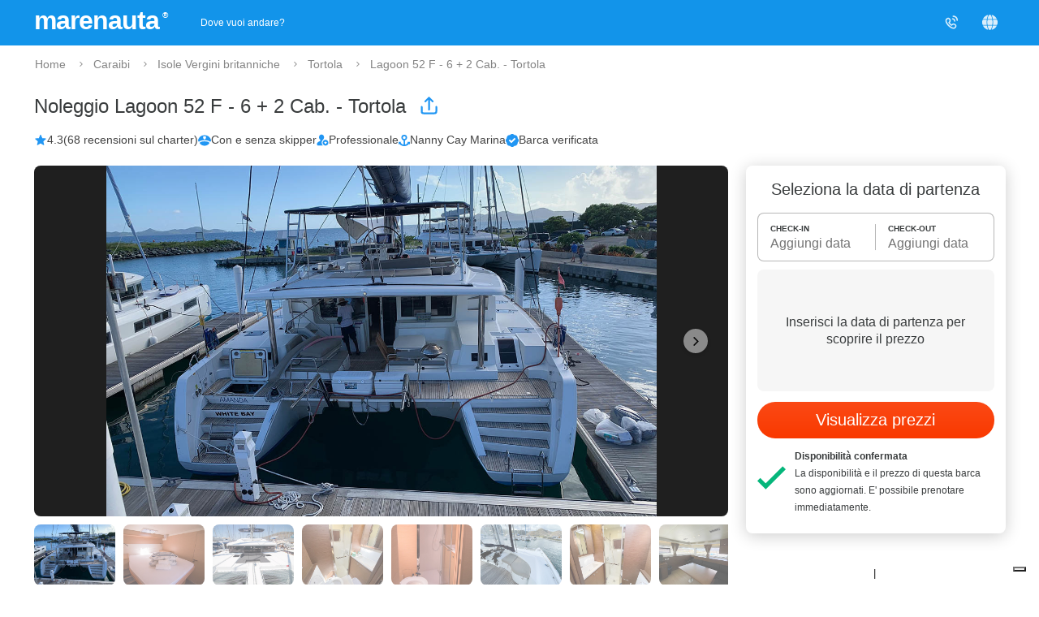

--- FILE ---
content_type: text/html;charset=UTF-8
request_url: https://www.marenauta.com/commands/getZone
body_size: 42999
content:


 

















{"zone":[{"names":"|Jesolo|Jesolo|Jesolo|Jesolo|Jesolo|Jesolo|Jesolo|Jesolo|Jesolo|","bgimage":"https://d2h7hm4130kene.cloudfront.net/__1603989072__/images/zone/2335_small_q90.jpg","placeid":"ChIJD3gqcQb_e0cR2J-3Yhe3nmM","name":"Jesolo","source":"Marenauta","id":2335,"state":"Italia","nbarche":1,"parents":"|Mediterraneo|Mediterranean|Mittelmeer|Méditerranée|Morze śródziemne|Mediteran|Mar Mediterráneo|Sredozemsko morje|Italia|Italy|Italien|Italie|Włochy|Italija|Italia|Italija|Veneto|Veneto|Veneto|Vénétie|Veneto|Veneto|Véneto|Benečija|Mediterraneo|Mediterranean|Mittelmeer|Méditerranée|Morze śródziemne|Mediteran|Mar Mediterráneo|Sredozemsko morje|Italia|Italy|Italien|Italie|Włochy|Italija|Italia|Italija|Veneto|Veneto|Veneto|Vénétie|Veneto|Veneto|Véneto|Benečija|Laguna di Venezia|Venice Lagoon|Lagune von Venedig|Lagune de Venise|Laguna Wenecka|Venecijanska laguna|Laguna de Venecia|Beneška laguna|"},{"names":"|Κυλλήνη|Kyllini|Kyllini|Kyllini|Kyllini|Kyllini|Kyllini|Kyllini|Kyllini|","bgimage":"https://d2h7hm4130kene.cloudfront.net/__1570178864__/images/zone/416_small_q90.jpg","placeid":"ChIJVRiTgratYBMR0I654iy9AAQ","name":"Kyllini","source":"Marenauta","id":416,"state":"Grecia","nbarche":1,"parents":"|Mediterraneo|Mediterranean|Mittelmeer|Méditerranée|Morze śródziemne|Mediteran|Mar Mediterráneo|Sredozemsko morje|Grecia|Greece|Griechenland|Grèce|Grecja|Grčka|Grecia|Grčija|Isole Ionie|Ionian Islands|Ionische Inseln|Îles ioniennes|Wyspy Jońskie|Jonski otoci|Islas Jónicas|Jonski otoki|"},{"names":"|Saint-Tropez|Saint-Tropez|Saint-Tropez|Saint-Tropez|Saint-Tropez|Saint-Tropez|Saint-Tropez|Saint-Tropez|Saint-Tropez|","bgimage":"https://d2h7hm4130kene.cloudfront.net/__1571143426__/images/zone/1397_small_q90.jpg","placeid":"ChIJR-cWgxTHzhIR37mELWMbKpE","name":"Saint-Tropez","source":"Marenauta","id":1397,"state":"Francia","nbarche":1,"parents":"|Francia|France|Frankreich|France|Francja|Francuska|Francia|Francija|Costa Azzurra|French Riviera|Französisch Riviera|Côte d'Azur|Francuska Riwiera|Francuski rivijera|Côte d'Azur|Azurna obala|Mediterraneo|Mediterranean|Mittelmeer|Méditerranée|Morze śródziemne|Mediteran|Mar Mediterráneo|Sredozemsko morje|Costa Azzurra|French Riviera|Französisch Riviera|Côte d'Azur|Francuska Riwiera|Francuski rivijera|Côte d'Azur|Azurna obala|"},{"names":"|Villa San Giovanni|Villa San Giovanni|Villa San Giovanni|Villa San Giovanni|Villa San Giovanni|Villa San Giovanni|Villa San Giovanni|Villa San Giovanni|Villa San Giovanni|","bgimage":"https://d2h7hm4130kene.cloudfront.net/__1709132284__/images/zone/2657_small_q90.jpg","placeid":"ChIJ3aKKxQBTFBMRpyocbE_n-bI","name":"Villa San Giovanni","source":"Marenauta","id":2657,"state":"Italia","nbarche":1,"parents":"|Mediterraneo|Mediterranean|Mittelmeer|Méditerranée|Morze śródziemne|Mediteran|Mar Mediterráneo|Sredozemsko morje|Italia|Italy|Italien|Italie|Włochy|Italija|Italia|Italija|Calabria|Calabria|Kalabrien|Calabre|Calabria|Calabria|Calabria|Kalabrija|"},{"names":"|Saranda|Sarande|Sarande|Sarande|Sarande|Sarande|Sarande|Sarande|Sarande|","bgimage":"https://d2h7hm4130kene.cloudfront.net/__1763035126__/images/zone/2804_small_q90.jpg","placeid":"ChIJMVSsr_8UWxMREBmiCH5e1dY","name":"Sarande","source":"Marenauta","id":2804,"state":"Albania","nbarche":1,"parents":"|Mediterraneo|Mediterranean|Mittelmeer|Méditerranée|Morze śródziemne|Mediteran|Mar Mediterráneo|Sredozemsko morje|Albania|Albania|Albanien|Albanie|Albania|Albanija|Albania|Albanija|"},{"names":"|null|Arenzano|Arenzano|Arenzano|Arenzano|Arenzano|Arenzano|Arenzano|Arenzano|","bgimage":"https://d2h7hm4130kene.cloudfront.net/__1767023623__/images/zone/2898_small_q90.jpg","placeid":"ChIJg6hOcCQ90xIRpZpJ-H95Ho8","name":"Arenzano","source":"Marenauta","id":2898,"state":"Italia","nbarche":1,"parents":"|Mediterraneo|Mediterranean|Mittelmeer|Méditerranée|Morze śródziemne|Mediteran|Mar Mediterráneo|Sredozemsko morje|Italia|Italy|Italien|Italie|Włochy|Italija|Italia|Italija|Liguria|Liguria|Ligurien|Ligurie|Liguria|Ligurija|Liguria|Ligurija|"},{"names":"|Bozburun|Bozburun|Bozburun|Bozburun|Bozburun|Bozburun|Bozburun|Bozburun|Bozburun|","bgimage":"https://d2h7hm4130kene.cloudfront.net/__1570619502__/images/zone/1672_small_q90.jpg","placeid":"ChIJi0jKnl3QvxQRkBXNWx3y6Gc","name":"Bozburun","source":"Marenauta","id":1672,"state":"Turchia","nbarche":1,"parents":"|Mediterraneo|Mediterranean|Mittelmeer|Méditerranée|Morze śródziemne|Mediteran|Mar Mediterráneo|Sredozemsko morje|Turchia|Turkey|Türkei|Turquie|Turcja|Turska|Turquía|Turčija|"},{"names":"|Sumpetar|Sumpetar|Sumpetar|Sumpetar|Sumpetar|Sumpetar|Sumpetar|Sumpetar|Sumpetar|","bgimage":"https://d2h7hm4130kene.cloudfront.net/__1711380392__/images/zone/2665_small_q90.jpg","placeid":"ChIJOSGS5DKfShMRl4XYDmPT9w0","name":"Sumpetar","source":"Marenauta","id":2665,"state":"Croazia","nbarche":1,"parents":"|Mediterraneo|Mediterranean|Mittelmeer|Méditerranée|Morze śródziemne|Mediteran|Mar Mediterráneo|Sredozemsko morje|Croazia|Croatia|Kroatien|Croatie|Chorwacja|Hrvatska|Croacia|Hrvaška|Dalmazia|Dalmatia|Dalmatien|Dalmatie|Dalmacja|Dalmacija|Dalmacia|Dalmacija|Dalmazia Meridionale|Southern Dalmatia|Suddalmatien|Dalmatie du Sud|Dalmacja Południowa|Južna Dalmacija|Dalmacia del sur|Južna Dalmacija|"},{"names":"|Porto Vecchio|Porto Vecchio|Porto Vecchio|Porto Vecchio|Porto Vecchio|Porto Vecchio|Porto Vecchio|Porto Vecchio|Porto-Vecchio|","bgimage":"https://d2h7hm4130kene.cloudfront.net/__1572966448__/images/zone/1586_small_q90.jpg","placeid":"ChIJSRtsHX2B2RIRxqV-tOoz2fU","name":"Porto Vecchio","source":"Marenauta","id":1586,"state":"Francia","nbarche":1,"parents":"|Francia|France|Frankreich|France|Francja|Francuska|Francia|Francija|Corsica|Corsica|Korsika|Corse|Korsyka|Korzika|Córcega|Korzika|Mediterraneo|Mediterranean|Mittelmeer|Méditerranée|Morze śródziemne|Mediteran|Mar Mediterráneo|Sredozemsko morje|Corsica|Corsica|Korsika|Corse|Korsyka|Korzika|Córcega|Korzika|"},{"names":"|Amalfi|Amalfi|Amalfi|Amalfi|Amalfi|Amalfi|Amalfi|Amalfi|Amalfi|","bgimage":"https://d2h7hm4130kene.cloudfront.net/__1668612801__/images/zone/2475_small_q90.jpg","placeid":"ChIJ0cUhSbWVOxMRqayyn5ksGhU","name":"Amalfi","source":"Marenauta","id":2475,"state":"Italia","nbarche":1,"parents":"|Mediterraneo|Mediterranean|Mittelmeer|Méditerranée|Morze śródziemne|Mediteran|Mar Mediterráneo|Sredozemsko morje|Italia|Italy|Italien|Italie|Włochy|Italija|Italia|Italija|Campania|Campania|Kampanien|Campanie|Campania|Campania|Campania|Kampanija|Mediterraneo|Mediterranean|Mittelmeer|Méditerranée|Morze śródziemne|Mediteran|Mar Mediterráneo|Sredozemsko morje|Italia|Italy|Italien|Italie|Włochy|Italija|Italia|Italija|Campania|Campania|Kampanien|Campanie|Campania|Campania|Campania|Kampanija|Isole Flegree|Phlegraean Islands|Flegree Inseln|îles Phlégréennes|Wyspy Flegrejskie|Flegree Otoci|Islas Flegreas|Flegrejsko otočje|Mediterraneo|Mediterranean|Mittelmeer|Méditerranée|Morze śródziemne|Mediteran|Mar Mediterráneo|Sredozemsko morje|Italia|Italy|Italien|Italie|Włochy|Italija|Italia|Italija|Campania|Campania|Kampanien|Campanie|Campania|Campania|Campania|Kampanija|Penisola Sorrentina|Penisola Sorrentina|Penisola Sorrentina|Penisola Sorrentina|Penisola Sorrentina|Penisola Sorrentina|Penisola Sorrentina|Sorrento Peninsula|"},{"names":"|Arrecife|Arrecife|Arrecife|Arrecife|Arrecife|Arrecife|Arrecife|Arrecife|Arrecife|","bgimage":"https://d2h7hm4130kene.cloudfront.net/__1570709016__/images/zone/1191_small_q90.jpg","placeid":"ChIJV7qzxW8nRgwRxC6aWPbVxZM","name":"Arrecife","source":"Marenauta","id":1191,"state":"Spagna","nbarche":1,"parents":"|Spagna|Spain|Spanien|Espagne|Hiszpania|Španjolska|España|Španija|Canarie|Canary Islands|Kanaren|Canaries|Wyspy Kanaryjskie|Kanarski|Canarias|Kanarski otoki|Lanzarote|Lanzarote|Lanzarote|Lanzarote|Lanzarote|Lanzarote|Lanzarote|Lanzarote|Europa Atlantica|Atlantic Europe|Atlantische Europa|Europe Atlantique|Europa Atlantycka|Europa Atlantic|Europa Atlántica|Atlantska Evropa|Canarie|Canary Islands|Kanaren|Canaries|Wyspy Kanaryjskie|Kanarski|Canarias|Kanarski otoki|Lanzarote|Lanzarote|Lanzarote|Lanzarote|Lanzarote|Lanzarote|Lanzarote|Lanzarote|"},{"names":"|Fort-de-France|Fort-de-France|Fort-de-France|Fort-de-France|Fort-de-France|Fort-de-France|Fort-de-France|Fort-de-France|Fort-de-France|","bgimage":"https://d2h7hm4130kene.cloudfront.net/__1571843220__/images/zone/2210_small_q90.jpg","placeid":"ChIJIzlHgRmnaowRy5LEV9b6kxY","name":"Fort-de-France","source":"Marenauta","id":2210,"state":"Martinica","nbarche":1,"parents":"|Caraibi|Caribbean|Karibik|Caraïbes|Karaiby|Karibi|Caribe|Karibi|Martinica|Martinique|Martinique|Martinique|Martynika|Martinique|Martinica|Martinik|"},{"names":"|Cala Galera|Cala Galera|Cala Galera|Cala Galera|Cala Galera|Cala Galera|Cala Galera|Cala Galera|Cala Galera|","bgimage":"https://d2h7hm4130kene.cloudfront.net/__1620312536__/images/zone/160_small_q90.jpg","placeid":"ChIJkYyqmc5bKBMR7bFvj76MWPo","name":"Cala Galera","source":"Marenauta","id":160,"state":"Italia","nbarche":1,"parents":"|Mediterraneo|Mediterranean|Mittelmeer|Méditerranée|Morze śródziemne|Mediteran|Mar Mediterráneo|Sredozemsko morje|Italia|Italy|Italien|Italie|Włochy|Italija|Italia|Italija|Toscana|Tuscany|Toskana|Toscane|Toskania|Toskana|Toscana|Toskana|Mediterraneo|Mediterranean|Mittelmeer|Méditerranée|Morze śródziemne|Mediteran|Mar Mediterráneo|Sredozemsko morje|Italia|Italy|Italien|Italie|Włochy|Italija|Italia|Italija|Toscana|Tuscany|Toskana|Toscane|Toskania|Toskana|Toscana|Toskana|Argentario|Argentario|Argentario|Argentario|Argentario|Argentario|Argentario|Monte Argentario|Mediterraneo|Mediterranean|Mittelmeer|Méditerranée|Morze śródziemne|Mediteran|Mar Mediterráneo|Sredozemsko morje|Italia|Italy|Italien|Italie|Włochy|Italija|Italia|Italija|Toscana|Tuscany|Toskana|Toscane|Toskania|Toskana|Toscana|Toskana|Porto Santo Stefano|Porto Santo Stefano|Porto Santo Stefano|Porto Santo Stefano|Porto Santo Stefano|Porto Santo Stefano|Porto Santo Stefano|Porto Santo Stefano|"},{"names":"|Ražanj|Ražanj|Ražanj|Ražanj|Ražanj|Ražanj|Ražanj|Ražanj|Ražanj|","bgimage":"https://d2h7hm4130kene.cloudfront.net/__1679316945__/images/zone/2582_small_q90.jpg","placeid":"ChIJRWDR1lkXNRMRVX4sMCioy3E","name":"Ražanj","source":"Marenauta","id":2582,"state":"Croazia","nbarche":1,"parents":"|Mediterraneo|Mediterranean|Mittelmeer|Méditerranée|Morze śródziemne|Mediteran|Mar Mediterráneo|Sredozemsko morje|Croazia|Croatia|Kroatien|Croatie|Chorwacja|Hrvatska|Croacia|Hrvaška|Dalmazia|Dalmatia|Dalmatien|Dalmatie|Dalmacja|Dalmacija|Dalmacia|Dalmacija|Dalmazia Settentrionale|North Dalmatia|Norddalmatien|Dalmatie du Nord|Dalmacja Północna|Sjeverna Dalmacija|Dalmacia del Norte|Severna Dalmacija|"},{"names":"|Alghero|Alghero|Alghero|Alghero|Alghero|Alghero|Alghero|Alghero|Alghero|","bgimage":"https://d2h7hm4130kene.cloudfront.net/__1572359738__/images/zone/178_small_q90.jpg","placeid":"ChIJBQzFde_x3BIRUItKn0KYkis","name":"Alghero","source":"Marenauta","id":178,"state":"Italia","nbarche":1,"parents":"|Mediterraneo|Mediterranean|Mittelmeer|Méditerranée|Morze śródziemne|Mediteran|Mar Mediterráneo|Sredozemsko morje|Italia|Italy|Italien|Italie|Włochy|Italija|Italia|Italija|Sardegna|Sardinia|Sardinien|Sardaigne|Sardynia|Sardinija|Cerdeña|Sardinija|"},{"names":"|Venezia|Venezia|Venice|Venedig|Venise|Venecija|Venecija|Venecia|Benetke|","bgimage":"https://d2h7hm4130kene.cloudfront.net/__1572954724__/images/zone/247_small_q90.jpg","placeid":"ChIJiT3W8dqxfkcRLxCSvfDGo3s","name":"Venezia","source":"Marenauta","id":247,"state":"Italia","nbarche":1,"parents":"|Mediterraneo|Mediterranean|Mittelmeer|Méditerranée|Morze śródziemne|Mediteran|Mar Mediterráneo|Sredozemsko morje|Italia|Italy|Italien|Italie|Włochy|Italija|Italia|Italija|Veneto|Veneto|Veneto|Vénétie|Veneto|Veneto|Véneto|Benečija|Mediterraneo|Mediterranean|Mittelmeer|Méditerranée|Morze śródziemne|Mediteran|Mar Mediterráneo|Sredozemsko morje|Italia|Italy|Italien|Italie|Włochy|Italija|Italia|Italija|Veneto|Veneto|Veneto|Vénétie|Veneto|Veneto|Véneto|Benečija|Laguna di Venezia|Venice Lagoon|Lagune von Venedig|Lagune de Venise|Laguna Wenecka|Venecijanska laguna|Laguna de Venecia|Beneška laguna|"},{"names":"|Cole Bay|Cole Bay|Cole Bay|Cole Bay|Cole Bay|Cole Bay|Cole Bay|Cole Bay|Cole Bay|","bgimage":"https://d2h7hm4130kene.cloudfront.net/__1571931111__/images/zone/1421_small_q90.jpg","placeid":"ChIJgQYPIZVuDowRMK4FjmvyBEk","name":"Cole Bay","source":"Marenauta","id":1421,"state":"Saint-Martin","nbarche":1,"parents":"|Caraibi|Caribbean|Karibik|Caraïbes|Karaiby|Karibi|Caribe|Karibi|Saint-Martin|Saint Martin|Saint-Martin|Saint-Martin|Saint-Martin|Saint-Martin|San Martín|Collectivity of Saint Martin|"},{"names":"|Saltsjöbaden|Saltsjobaden|Saltsjobaden|Saltsjobaden|Saltsjobaden|Saltsjobaden|Saltsjobaden|Saltsjobaden|Saltsjöbaden|","bgimage":"https://d2h7hm4130kene.cloudfront.net/__1571743554__/images/zone/2120_small_q90.jpg","placeid":"ChIJ7247snp_X0YRkKCMsvX-AAo","name":"Saltsjobaden","source":"Marenauta","id":2120,"state":"Svezia","nbarche":1,"parents":"|Europa del Nord|Northern Europe|Nordeuropa|Europe du Nord|Północna Europa|Sjeverna Europa|Norte de Europa|Severna Evropa|Svezia|Sweden|Schweden|Suède|Szwecja|Švedska|Suecia|Švedska|"},{"names":"|Bari|Bari|Bari|Bari|Bari|Bari|Bari|Bari|Bari|","bgimage":"https://d2h7hm4130kene.cloudfront.net/__1572876196__/images/zone/1596_small_q90.jpg","placeid":"ChIJb40H8_joRxMR4Qg5agZUcgg","name":"Bari","source":"Marenauta","id":1596,"state":"Italia","nbarche":1,"parents":"|Mediterraneo|Mediterranean|Mittelmeer|Méditerranée|Morze śródziemne|Mediteran|Mar Mediterráneo|Sredozemsko morje|Italia|Italy|Italien|Italie|Włochy|Italija|Italia|Italija|Puglia|Puglia|Apulien|Pouilles|Puglia|Puglia|Apulia|Apulija|"},{"names":"|Malé|Malé|Malé|Malé|Malé|Malé|Malé|Malé|Malé|","bgimage":"https://d2h7hm4130kene.cloudfront.net/__1572002182__/images/zone/1358_small_q90.jpg","placeid":"ChIJ5fXRB1Z-PzsRmRIFWpvp2Io","name":"Malé","source":"Marenauta","id":1358,"state":"Maldive","nbarche":1,"parents":"|Oceano Indiano|Indian Ocean|Indische Ozean|Océan Indien|Ocean Indyjski|Indijski Okean|Océano Índico|Indijski ocean|Maldive|Maldives|Malediven|Maldives|Malediwy|Maldivi|Maldivas|Maldivi|"},{"names":"|Gustavsberg|Gustavsberg|Gustavsberg|Gustavsberg|Gustavsberg|Gustavsberg|Gustavsberg|Gustavsberg|Gustavsberg|","bgimage":"https://d2h7hm4130kene.cloudfront.net/__1571742900__/images/zone/1691_small_q90.jpg","placeid":"ChIJBxuWsLuAX0YRJ9rMjIObsvw","name":"Gustavsberg","source":"Marenauta","id":1691,"state":"Svezia","nbarche":1,"parents":"|Europa del Nord|Northern Europe|Nordeuropa|Europe du Nord|Północna Europa|Sjeverna Europa|Norte de Europa|Severna Evropa|Svezia|Sweden|Schweden|Suède|Szwecja|Švedska|Suecia|Švedska|"},{"names":"|Lanzarote|Lanzarote|Lanzarote|Lanzarote|Lanzarote|Lanzarote|Lanzarote|Lanzarote|Lanzarote|","bgimage":"https://d2h7hm4130kene.cloudfront.net/__1570707957__/images/zone/272_small_q90.jpg","placeid":"ChIJizmiHM0jRgwRGBV7xYrWoKI","name":"Lanzarote","source":"Marenauta","id":272,"state":"Spagna","nbarche":1,"parents":"|Spagna|Spain|Spanien|Espagne|Hiszpania|Španjolska|España|Španija|Canarie|Canary Islands|Kanaren|Canaries|Wyspy Kanaryjskie|Kanarski|Canarias|Kanarski otoki|Europa Atlantica|Atlantic Europe|Atlantische Europa|Europe Atlantique|Europa Atlantycka|Europa Atlantic|Europa Atlántica|Atlantska Evropa|Canarie|Canary Islands|Kanaren|Canaries|Wyspy Kanaryjskie|Kanarski|Canarias|Kanarski otoki|"},{"names":"|Funchal|Funchal|Funchal|Funchal|Funchal|Funchal|Funchal|Funchal|Funchal|","bgimage":"https://d2h7hm4130kene.cloudfront.net/__1571311303__/images/zone/1604_small_q90.jpg","placeid":"ChIJq4sfUMNfYAwROaHNFSxN2P8","name":"Funchal","source":"Marenauta","id":1604,"state":"Portogallo","nbarche":1,"parents":"|Europa Atlantica|Atlantic Europe|Atlantische Europa|Europe Atlantique|Europa Atlantycka|Europa Atlantic|Europa Atlántica|Atlantska Evropa|Portogallo|Portugal|Portugal|Portugal|Portugal|Portugal|Portugal|Portugalska|Madera|Madeira|Madeira|Madère|Madera|Madera|Madeira|Madeira|"},{"names":"|Novalja|Novalja|Novalja|Novalja|Novalja|Novalja|Novalja|Novalja|Novalja|","bgimage":"https://d2h7hm4130kene.cloudfront.net/__1572540582__/images/zone/410_small_q90.jpg","placeid":"ChIJfwWkTylKYkcRbk0ByIFuna0","name":"Novalja","source":"Marenauta","id":410,"state":"Croazia","nbarche":1,"parents":"|Mediterraneo|Mediterranean|Mittelmeer|Méditerranée|Morze śródziemne|Mediteran|Mar Mediterráneo|Sredozemsko morje|Croazia|Croatia|Kroatien|Croatie|Chorwacja|Hrvatska|Croacia|Hrvaška|Quarnero|Kvarner|Kvarner|Kvarner|Kvarner|Kvarner|Kvarner|Kvarner|"},{"names":"|Demre|Demre|Demre|Demre|Demre|Demre|Demre|Demre|Demre|","bgimage":"https://d2h7hm4130kene.cloudfront.net/__1604575884__/images/zone/2363_small_q90.jpg","placeid":"ChIJvb9nXRLywRQRhnUbbVhffNo","name":"Demre","source":"Marenauta","id":2363,"state":"Turchia","nbarche":1,"parents":"|Mediterraneo|Mediterranean|Mittelmeer|Méditerranée|Morze śródziemne|Mediteran|Mar Mediterráneo|Sredozemsko morje|Turchia|Turkey|Türkei|Turquie|Turcja|Turska|Turquía|Turčija|"},{"names":"|Srebreno|Srebreno|Srebreno|Srebreno|Srebreno|Srebreno|Srebreno|Srebreno|Srebreno|","bgimage":"https://d2h7hm4130kene.cloudfront.net/__1699967096__/images/zone/2616_small_q90.jpg","placeid":"ChIJRe3CQSkNTBMRUNyNtgmtOfo","name":"Srebreno","source":"Marenauta","id":2616,"state":"Croazia","nbarche":1,"parents":"|Mediterraneo|Mediterranean|Mittelmeer|Méditerranée|Morze śródziemne|Mediteran|Mar Mediterráneo|Sredozemsko morje|Croazia|Croatia|Kroatien|Croatie|Chorwacja|Hrvatska|Croacia|Hrvaška|Dalmazia|Dalmatia|Dalmatien|Dalmatie|Dalmacja|Dalmacija|Dalmacia|Dalmacija|Dalmazia Meridionale|Southern Dalmatia|Suddalmatien|Dalmatie du Sud|Dalmacja Południowa|Južna Dalmacija|Dalmacia del sur|Južna Dalmacija|"},{"names":"|Pléneuf-Val-André|Pléneuf-Val-André|Pléneuf-Val-André|Pléneuf-Val-André|Pléneuf-Val-André|Pléneuf-Val-André|Pléneuf-Val-André|Pléneuf-Val-André|Pléneuf-Val-André|","bgimage":"https://d2h7hm4130kene.cloudfront.net/__1600944616__/images/zone/2315_small_q90.jpg","placeid":"ChIJQ09QpZAODkgRwC_mNs2lDAQ","name":"Pléneuf-Val-André","source":"Marenauta","id":2315,"state":"Francia","nbarche":1,"parents":"|Francia|France|Frankreich|France|Francja|Francuska|Francia|Francija|Bretagna|Brittany|Bretagne|Brétagne|Bretania|Bretanja|Bretaña|Bretanija|Europa Atlantica|Atlantic Europe|Atlantische Europa|Europe Atlantique|Europa Atlantycka|Europa Atlantic|Europa Atlántica|Atlantska Evropa|Bretagna|Brittany|Bretagne|Brétagne|Bretania|Bretanja|Bretaña|Bretanija|"},{"names":"|Messina|Messina|Messina|Messina|Messine|Messina|Messina|Messina|Messina|","bgimage":"https://d2h7hm4130kene.cloudfront.net/__1572449281__/images/zone/223_small_q90.jpg","placeid":"ChIJ4c24AitMFBMRXfIh1QbKHiA","name":"Messina","source":"Marenauta","id":223,"state":"Italia","nbarche":1,"parents":"|Mediterraneo|Mediterranean|Mittelmeer|Méditerranée|Morze śródziemne|Mediteran|Mar Mediterráneo|Sredozemsko morje|Italia|Italy|Italien|Italie|Włochy|Italija|Italia|Italija|Sicilia|Sicily|Sizilien|Sicile|Sycylia|Sicilija|Sicilia|Sicilija|"},{"names":"|Anzio|Anzio|Anzio|Anzio|Anzio|Anzio|Anzio|Anzio|Anzio|","bgimage":"https://d2h7hm4130kene.cloudfront.net/__1571322845__/images/zone/1304_small_q90.jpg","placeid":"ChIJR9jcdcu8JRMRLIjtBRWdjW8","name":"Anzio","source":"Marenauta","id":1304,"state":"Italia","nbarche":1,"parents":"|Mediterraneo|Mediterranean|Mittelmeer|Méditerranée|Morze śródziemne|Mediteran|Mar Mediterráneo|Sredozemsko morje|Italia|Italy|Italien|Italie|Włochy|Italija|Italia|Italija|Lazio|Lazio|Latium|Latium|Lazio|Lazio|Lacio|Lacij|"},{"names":"|Leça da Palmeira|Leça da Palmeira|Leça da Palmeira|Leça da Palmeira|Leça da Palmeira|Leça da Palmeira|Leça da Palmeira|Leça da Palmeira|Leça da Palmeira|","bgimage":"https://d2h7hm4130kene.cloudfront.net/__1604585524__/images/zone/2364_small_q90.jpg","placeid":"ChIJr367qitvJA0Rvy5Oh88YCUE","name":"Leça da Palmeira","source":"Marenauta","id":2364,"state":"Portogallo","nbarche":1,"parents":"|Europa Atlantica|Atlantic Europe|Atlantische Europa|Europe Atlantique|Europa Atlantycka|Europa Atlantic|Europa Atlántica|Atlantska Evropa|Portogallo|Portugal|Portugal|Portugal|Portugal|Portugal|Portugal|Portugalska|"},{"names":"|Brindisi|Brindisi|Brindisi|Brindisi|Brindisi|Brindisi|Brindisi|Brindisi|Brindisi|","bgimage":"https://d2h7hm4130kene.cloudfront.net/__1572451208__/images/zone/187_small_q90.jpg","placeid":"ChIJbeyAyTt6RhMR-doDzPfOEAE","name":"Brindisi","source":"Marenauta","id":187,"state":"Italia","nbarche":1,"parents":"|Mediterraneo|Mediterranean|Mittelmeer|Méditerranée|Morze śródziemne|Mediteran|Mar Mediterráneo|Sredozemsko morje|Italia|Italy|Italien|Italie|Włochy|Italija|Italia|Italija|Puglia|Puglia|Apulien|Pouilles|Puglia|Puglia|Apulia|Apulija|Mediterraneo|Mediterranean|Mittelmeer|Méditerranée|Morze śródziemne|Mediteran|Mar Mediterráneo|Sredozemsko morje|Italia|Italy|Italien|Italie|Włochy|Italija|Italia|Italija|Puglia|Puglia|Apulien|Pouilles|Puglia|Puglia|Apulia|Apulija|Salento|Salento|Salento|Salento|Salento|Salento|Salento|Salento|"},{"names":"|Ormos Panagias|Ormos Panagias|Ormos Panagias|Ormos Panagias|Ormos Panagias|Ormos Panagias|Ormos Panagias|Ormos Panagias|Ormos Panagias|","bgimage":"https://d2h7hm4130kene.cloudfront.net/__1603723591__/images/zone/2328_small_q90.jpg","placeid":"ChIJb-WFFK2XqBQRrJitT4yt_yI","name":"Ormos Panagias","source":"Marenauta","id":2328,"state":"Grecia","nbarche":1,"parents":"|Mediterraneo|Mediterranean|Mittelmeer|Méditerranée|Morze śródziemne|Mediteran|Mar Mediterráneo|Sredozemsko morje|Grecia|Greece|Griechenland|Grèce|Grecja|Grčka|Grecia|Grčija|Calcidica|Chalkidiki|Chalkidiki|Halkidiki|Chalkidiki|Chalkidiki|Calcídica|Halkidiki|"},{"names":"|Selimiye|Selimiye|Selimiye|Selimiye|Selimiye|Selimiye|Selimiye|Selimiye|Selimiye|","bgimage":"https://d2h7hm4130kene.cloudfront.net/__1669218430__/images/zone/2542_small_q90.jpg","placeid":"ChIJlakj72vPvxQRCRDMF-Ke4Ew","name":"Selimiye","source":"Marenauta","id":2542,"state":"Turchia","nbarche":1,"parents":"|Mediterraneo|Mediterranean|Mittelmeer|Méditerranée|Morze śródziemne|Mediteran|Mar Mediterráneo|Sredozemsko morje|Turchia|Turkey|Türkei|Turquie|Turcja|Turska|Turquía|Turčija|"},{"names":"|Catania|Catania|Catania|Catania|Catane|Catania|Catania|Catania|Catania|","bgimage":"https://d2h7hm4130kene.cloudfront.net/__1620313818__/images/zone/168_small_q90.jpg","placeid":"ChIJtSUVdt3iExMR8DzIUWGH_lg","name":"Catania","source":"Marenauta","id":168,"state":"Italia","nbarche":1,"parents":"|Mediterraneo|Mediterranean|Mittelmeer|Méditerranée|Morze śródziemne|Mediteran|Mar Mediterráneo|Sredozemsko morje|Italia|Italy|Italien|Italie|Włochy|Italija|Italia|Italija|Sicilia|Sicily|Sizilien|Sicile|Sycylia|Sicilija|Sicilia|Sicilija|"},{"names":"|Fuerteventura|Fuerteventura|Fuerteventura|Fuerteventura|Fuerteventura|Fuerteventura|Fuerteventura|Fuerteventura|Fuerteventura|","bgimage":"https://d2h7hm4130kene.cloudfront.net/__1736956306__/images/zone/2760_small_q90.jpg","placeid":"ChIJgQ_Cr3OkRwwRI3-1tRMcxyo","name":"Fuerteventura","source":"Marenauta","id":2760,"state":"Spagna","nbarche":1,"parents":"|Spagna|Spain|Spanien|Espagne|Hiszpania|Španjolska|España|Španija|Canarie|Canary Islands|Kanaren|Canaries|Wyspy Kanaryjskie|Kanarski|Canarias|Kanarski otoki|Europa Atlantica|Atlantic Europe|Atlantische Europa|Europe Atlantique|Europa Atlantycka|Europa Atlantic|Europa Atlántica|Atlantska Evropa|Canarie|Canary Islands|Kanaren|Canaries|Wyspy Kanaryjskie|Kanarski|Canarias|Kanarski otoki|"},{"names":"|Egina|Egina|Egina|Egina|Egina|Egina|Egina|Egina|Ajgina|","bgimage":"https://d2h7hm4130kene.cloudfront.net/__1570458764__/images/zone/1276_small_q90.jpg","placeid":"ChIJZSWJEx3OoRQRJOTZjk23k2o","name":"Egina","source":"Marenauta","id":1276,"state":"Grecia","nbarche":1,"parents":"|Mediterraneo|Mediterranean|Mittelmeer|Méditerranée|Morze śródziemne|Mediteran|Mar Mediterráneo|Sredozemsko morje|Grecia|Greece|Griechenland|Grèce|Grecja|Grčka|Grecia|Grčija|Cicladi|Cyclades|Kykladen|Cyclades|Cyklady|Cikladi|Cyclades|Kikladski otoki|"},{"names":"|San Vito Lo Capo|San Vito Lo Capo|San Vito Lo Capo|San Vito Lo Capo|San Vito Lo Capo|San Vito Lo Capo|San Vito Lo Capo|San Vito Lo Capo|San Vito Lo Capo|","bgimage":"https://d2h7hm4130kene.cloudfront.net/__1572449749__/images/zone/1632_small_q90.jpg","placeid":"ChIJVbU-m912GRMRHQz4AdmRmb0","name":"San Vito Lo Capo","source":"Marenauta","id":1632,"state":"Italia","nbarche":1,"parents":"|Mediterraneo|Mediterranean|Mittelmeer|Méditerranée|Morze śródziemne|Mediteran|Mar Mediterráneo|Sredozemsko morje|Italia|Italy|Italien|Italie|Włochy|Italija|Italia|Italija|Sicilia|Sicily|Sizilien|Sicile|Sycylia|Sicilija|Sicilia|Sicilija|"},{"names":"|Ponza|Ponza|Ponza|Ponza|Ponza|Ponza|Ponza|Ponza|Ponza|","bgimage":"https://d2h7hm4130kene.cloudfront.net/__1572448026__/images/zone/1957_small_q90.jpg","placeid":"ChIJP395Y-7yJBMROs822O8xF04","name":"Ponza","source":"Marenauta","id":1957,"state":"Italia","nbarche":1,"parents":"|Mediterraneo|Mediterranean|Mittelmeer|Méditerranée|Morze śródziemne|Mediteran|Mar Mediterráneo|Sredozemsko morje|Italia|Italy|Italien|Italie|Włochy|Italija|Italia|Italija|Lazio|Lazio|Latium|Latium|Lazio|Lazio|Lacio|Lacij|Mediterraneo|Mediterranean|Mittelmeer|Méditerranée|Morze śródziemne|Mediteran|Mar Mediterráneo|Sredozemsko morje|Italia|Italy|Italien|Italie|Włochy|Italija|Italia|Italija|Lazio|Lazio|Latium|Latium|Lazio|Lazio|Lacio|Lacij|Isole Pontine|Pontine Islands|Pontine Inseln|Îles Pontines|Wyspy Poncjańskie|Pontina Otoci|Islas Pontinas|Pontinsko otočje|Mediterraneo|Mediterranean|Mittelmeer|Méditerranée|Morze śródziemne|Mediteran|Mar Mediterráneo|Sredozemsko morje|Italia|Italy|Italien|Italie|Włochy|Italija|Italia|Italija|Campania|Campania|Kampanien|Campanie|Campania|Campania|Campania|Kampanija|Isole Pontine|Pontine Islands|Pontine Inseln|Îles Pontines|Wyspy Poncjańskie|Pontina Otoci|Islas Pontinas|Pontinsko otočje|"},{"names":"|Πύργος|Pyrgos|Pyrgos|Pyrgos|Pyrgos|Pyrgos|Pyrgos|Pyrgos|Pyrgos|","bgimage":"https://d2h7hm4130kene.cloudfront.net/__1672856349__/images/zone/2553_small_q90.jpg","placeid":"ChIJ2_x3aLy_YBMR8eYsIFCIoQM","name":"Pyrgos","source":"Marenauta","id":2553,"state":"Grecia","nbarche":1,"parents":"|Mediterraneo|Mediterranean|Mittelmeer|Méditerranée|Morze śródziemne|Mediteran|Mar Mediterráneo|Sredozemsko morje|Grecia|Greece|Griechenland|Grèce|Grecja|Grčka|Grecia|Grčija|Grecia Ionica|Ionian Greece|Ionisches Griechenland|Grèce Ionienne|Ionian Greece|Jonske Grčke|Grecia jónica|Jonsko morje|"},{"names":"|Caniçal|Caniçal|Caniçal|Caniçal|Caniçal|Caniçal|Caniçal|Caniçal|Caniçal|","bgimage":"https://d2h7hm4130kene.cloudfront.net/__1765210519__/images/zone/2861_small_q90.jpg","placeid":"ChIJAaENQVpjYAwRgyCtEzUtv_I","name":"Caniçal","source":"Marenauta","id":2861,"state":"Portogallo","nbarche":1,"parents":"|Europa Atlantica|Atlantic Europe|Atlantische Europa|Europe Atlantique|Europa Atlantycka|Europa Atlantic|Europa Atlántica|Atlantska Evropa|Portogallo|Portugal|Portugal|Portugal|Portugal|Portugal|Portugal|Portugalska|Madera|Madeira|Madeira|Madère|Madera|Madera|Madeira|Madeira|"},{"names":"|Stavanger|Stavanger|Stavanger|Stavanger|Stavanger|Stavanger|Stavanger|Stavanger|Stavanger|","bgimage":"https://d2h7hm4130kene.cloudfront.net/__1571741480__/images/zone/2190_small_q90.jpg","placeid":"ChIJlfcp3Uk1OkYRWZIKuCHreq0","name":"Stavanger","source":"Marenauta","id":2190,"state":"Norvegia","nbarche":1,"parents":"|Europa del Nord|Northern Europe|Nordeuropa|Europe du Nord|Północna Europa|Sjeverna Europa|Norte de Europa|Severna Evropa|Norvegia|Norway|Norwegen|Norvège|Norwegia|Norveška|Noruega|Norveška|"},{"names":"|Le Ciotat|Le Ciotat|Le Ciotat|Le Ciotat|Le Ciotat|Le Ciotat|Le Ciotat|Le Ciotat|Le Ciotat|","bgimage":"https://d2h7hm4130kene.cloudfront.net/__1762875870__/images/zone/2789_small_q90.jpg","placeid":"ChIJ5bjorGOvyRIR0AOX_aUZCAQ","name":"Le Ciotat","source":"Marenauta","id":2789,"state":"Francia","nbarche":1,"parents":"|Francia|France|Frankreich|France|Francja|Francuska|Francia|Francija|Costa Azzurra|French Riviera|Französisch Riviera|Côte d'Azur|Francuska Riwiera|Francuski rivijera|Côte d'Azur|Azurna obala|Mediterraneo|Mediterranean|Mittelmeer|Méditerranée|Morze śródziemne|Mediteran|Mar Mediterráneo|Sredozemsko morje|Costa Azzurra|French Riviera|Französisch Riviera|Côte d'Azur|Francuska Riwiera|Francuski rivijera|Côte d'Azur|Azurna obala|"},{"names":"|Poltu Quatu|Poltu Quatu|Poltu Quatu|Poltu Quatu|Poltu Quatu|Poltu Quatu|Poltu Quatu|Poltu Quatu|Poltu Quatu|","bgimage":"https://d2h7hm4130kene.cloudfront.net/__1572359569__/images/zone/171_small_q90.jpg","placeid":"ChIJNcT3ESlB2RIR3ZeBZnJ51ww","name":"Poltu Quatu","source":"Marenauta","id":171,"state":"Italia","nbarche":1,"parents":"|Mediterraneo|Mediterranean|Mittelmeer|Méditerranée|Morze śródziemne|Mediteran|Mar Mediterráneo|Sredozemsko morje|Italia|Italy|Italien|Italie|Włochy|Italija|Italia|Italija|Sardegna|Sardinia|Sardinien|Sardaigne|Sardynia|Sardinija|Cerdeña|Sardinija|Mediterraneo|Mediterranean|Mittelmeer|Méditerranée|Morze śródziemne|Mediteran|Mar Mediterráneo|Sredozemsko morje|Italia|Italy|Italien|Italie|Włochy|Italija|Italia|Italija|Sardegna|Sardinia|Sardinien|Sardaigne|Sardynia|Sardinija|Cerdeña|Sardinija|Costa Smeralda|Costa Smeralda|Costa Smeralda|Costa Smeralda|Costa Smeralda|Costa Smeralda|Costa Smeralda|Costa Smeralda|Mediterraneo|Mediterranean|Mittelmeer|Méditerranée|Morze śródziemne|Mediteran|Mar Mediterráneo|Sredozemsko morje|Italia|Italy|Italien|Italie|Włochy|Italija|Italia|Italija|Sardegna|Sardinia|Sardinien|Sardaigne|Sardynia|Sardinija|Cerdeña|Sardinija|Porto Cervo|Porto Cervo|Porto Cervo|Porto Cervo|Porto Cervo|Porto Cervo|Porto Cervo|Porto Cervo|Costa Smeralda|Costa Smeralda|Costa Smeralda|Costa Smeralda|Costa Smeralda|Costa Smeralda|Costa Smeralda|Costa Smeralda|Mediterraneo|Mediterranean|Mittelmeer|Méditerranée|Morze śródziemne|Mediteran|Mar Mediterráneo|Sredozemsko morje|Italia|Italy|Italien|Italie|Włochy|Italija|Italia|Italija|Sardegna|Sardinia|Sardinien|Sardaigne|Sardynia|Sardinija|Cerdeña|Sardinija|Sardegna del Nord|Northern Sardinia|Nordsardinien|Nord de la Sardaigne|Północna Sardynia|Sjeverna Sardinija|Cerdeña norte|Severna Sardinija|Porto Cervo|Porto Cervo|Porto Cervo|Porto Cervo|Porto Cervo|Porto Cervo|Porto Cervo|Porto Cervo|Costa Smeralda|Costa Smeralda|Costa Smeralda|Costa Smeralda|Costa Smeralda|Costa Smeralda|Costa Smeralda|Costa Smeralda|Mediterraneo|Mediterranean|Mittelmeer|Méditerranée|Morze śródziemne|Mediteran|Mar Mediterráneo|Sredozemsko morje|Italia|Italy|Italien|Italie|Włochy|Italija|Italia|Italija|Sardegna|Sardinia|Sardinien|Sardaigne|Sardynia|Sardinija|Cerdeña|Sardinija|Sardegna del Nord|Northern Sardinia|Nordsardinien|Nord de la Sardaigne|Północna Sardynia|Sjeverna Sardinija|Cerdeña norte|Severna Sardinija|"},{"names":"|Istanbul|Istanbul|Istanbul|Istanbul|Istanbul|Istanbul|Istanbul|Istanbul|Carigrad|","bgimage":"https://d2h7hm4130kene.cloudfront.net/__1570618774__/images/zone/1333_small_q90.jpg","placeid":"ChIJawhoAASnyhQR0LABvJj-zOE","name":"Istanbul","source":"Marenauta","id":1333,"state":"Turchia","nbarche":1,"parents":"|Mediterraneo|Mediterranean|Mittelmeer|Méditerranée|Morze śródziemne|Mediteran|Mar Mediterráneo|Sredozemsko morje|Turchia|Turkey|Türkei|Turquie|Turcja|Turska|Turquía|Turčija|"},{"names":"|Thasos|Thasos|Thasos|Thasos|Thasos|Thasos|Thasos|Thasos|Thasos|","bgimage":"https://d2h7hm4130kene.cloudfront.net/__1570535702__/images/zone/2077_small_q90.jpg","placeid":"ChIJ49IbDp7urhQR3FWHZ7QQ39Q","name":"Thasos","source":"Marenauta","id":2077,"state":"Grecia","nbarche":1,"parents":"|Mediterraneo|Mediterranean|Mittelmeer|Méditerranée|Morze śródziemne|Mediteran|Mar Mediterráneo|Sredozemsko morje|Grecia|Greece|Griechenland|Grèce|Grecja|Grčka|Grecia|Grčija|Calcidica|Chalkidiki|Chalkidiki|Halkidiki|Chalkidiki|Chalkidiki|Calcídica|Halkidiki|"},{"names":"|null|Gytheio|Gytheio|Gytheio|Gytheio|Gytheio|Gytheio|Gytheio|Gytheio|","bgimage":"https://d2h7hm4130kene.cloudfront.net/__1766573637__/images/zone/2877_small_q90.jpg","placeid":"ChIJR-1hJYzgYRMRLl1O4FE-7TE","name":"Gytheio","source":"Marenauta","id":2877,"state":"Grecia","nbarche":1,"parents":"|Mediterraneo|Mediterranean|Mittelmeer|Méditerranée|Morze śródziemne|Mediteran|Mar Mediterráneo|Sredozemsko morje|Grecia|Greece|Griechenland|Grèce|Grecja|Grčka|Grecia|Grčija|Peloponneso|Peloponnese|Peloponnes|Péloponnèse|Peloponez|Peloponez|Peloponeso|Peloponez|"},{"names":"|Antibes|Antibes|Antibes|Antibes|Antibes|Antibes|Antibes|Antibes|Antibes|","bgimage":"https://d2h7hm4130kene.cloudfront.net/__1571143677__/images/zone/1155_small_q90.jpg","placeid":"ChIJqZFankXVzRIRsJ-X_aUZCAQ","name":"Antibes","source":"Marenauta","id":1155,"state":"Francia","nbarche":1,"parents":"|Francia|France|Frankreich|France|Francja|Francuska|Francia|Francija|Costa Azzurra|French Riviera|Französisch Riviera|Côte d'Azur|Francuska Riwiera|Francuski rivijera|Côte d'Azur|Azurna obala|Mediterraneo|Mediterranean|Mittelmeer|Méditerranée|Morze śródziemne|Mediteran|Mar Mediterráneo|Sredozemsko morje|Costa Azzurra|French Riviera|Französisch Riviera|Côte d'Azur|Francuska Riwiera|Francuski rivijera|Côte d'Azur|Azurna obala|"},{"names":"|Bonifacio|Bonifacio|Bonifacio|Bonifacio|Bonifacio|Bonifacio|Bonifacio|Bonifacio|Bonifacio|","bgimage":"https://d2h7hm4130kene.cloudfront.net/__1572966281__/images/zone/1584_small_q90.jpg","placeid":"ChIJtWrYNSrW2xIR0F2V_aUZCAQ","name":"Bonifacio","source":"Marenauta","id":1584,"state":"Francia","nbarche":1,"parents":"|Francia|France|Frankreich|France|Francja|Francuska|Francia|Francija|Corsica|Corsica|Korsika|Corse|Korsyka|Korzika|Córcega|Korzika|Mediterraneo|Mediterranean|Mittelmeer|Méditerranée|Morze śródziemne|Mediteran|Mar Mediterráneo|Sredozemsko morje|Corsica|Corsica|Korsika|Corse|Korsyka|Korzika|Córcega|Korzika|"},{"names":"|Monfalcone|Monfalcone|Monfalcone|Monfalcone|Monfalcone|Monfalcone|Monfalcone|Monfalcone|Monfalcone|","bgimage":"https://d2h7hm4130kene.cloudfront.net/__1642754424__/images/zone/2463_small_q90.jpg","placeid":"ChIJ09KaH-YJe0cRQZsXmoM3zG0","name":"Monfalcone","source":"Marenauta","id":2463,"state":"Italia","nbarche":1,"parents":"|Mediterraneo|Mediterranean|Mittelmeer|Méditerranée|Morze śródziemne|Mediteran|Mar Mediterráneo|Sredozemsko morje|Italia|Italy|Italien|Italie|Włochy|Italija|Italia|Italija|Friuli|Friuli|Friaul|Frioul-Vénétie Julienne|Friuli|Friuli|Friuli-Venecia Julia|Furlanija-Julijska krajina|"},{"names":"|Shqipëria|Albania|Albania|Albanien|Albanie|Albania|Albanija|Albania|Albanija|","bgimage":"https://d2h7hm4130kene.cloudfront.net/__1763034925__/images/zone/2803_small_q90.jpg","placeid":"ChIJLUwnvfM7RRMR7juY1onlfAc","name":"Albania","source":"Marenauta","id":2803,"nbarche":1,"parents":"|Mediterraneo|Mediterranean|Mittelmeer|Méditerranée|Morze śródziemne|Mediteran|Mar Mediterráneo|Sredozemsko morje|"},{"names":"|null|Lampedusa|Lampedusa|Lampedusa|Lampedusa|Lampedusa|Lampedusa|Lampedusa|Lampedusa|","bgimage":"https://d2h7hm4130kene.cloudfront.net/__1767022946__/images/zone/2897_small_q90.jpg","placeid":"ChIJt7ZZrdQ7BBMR2xBrTIQSg_M","name":"Lampedusa","source":"Marenauta","id":2897,"state":"Italia","nbarche":1,"parents":"|Mediterraneo|Mediterranean|Mittelmeer|Méditerranée|Morze śródziemne|Mediteran|Mar Mediterráneo|Sredozemsko morje|Italia|Italy|Italien|Italie|Włochy|Italija|Italia|Italija|Sicilia|Sicily|Sizilien|Sicile|Sycylia|Sicilija|Sicilia|Sicilija|Mediterraneo|Mediterranean|Mittelmeer|Méditerranée|Morze śródziemne|Mediteran|Mar Mediterráneo|Sredozemsko morje|Italia|Italy|Italien|Italie|Włochy|Italija|Italia|Italija|Sicilia|Sicily|Sizilien|Sicile|Sycylia|Sicilija|Sicilia|Sicilija|Isole Pelagie|Pelagie Islands|Pelagischen Inseln|îles Pélagie|Wyspy Pelagijskie|Pelagie Otoci|Islas Pelagie|Pelaško otočje|"},{"names":"|Giardini Naxos|Giardini Naxos|Giardini Naxos|Giardini Naxos|Giardini Naxos|Giardini Naxos|Giardini Naxos|Giardini Naxos|Naxos|","bgimage":"https://d2h7hm4130kene.cloudfront.net/__1571655517__/images/zone/2095_small_q90.jpg","placeid":"ChIJKxKPItMRFBMR3R3FH27pwLM","name":"Giardini Naxos","source":"Marenauta","id":2095,"state":"Italia","nbarche":2,"parents":"|Mediterraneo|Mediterranean|Mittelmeer|Méditerranée|Morze śródziemne|Mediteran|Mar Mediterráneo|Sredozemsko morje|Italia|Italy|Italien|Italie|Włochy|Italija|Italia|Italija|Sicilia|Sicily|Sizilien|Sicile|Sycylia|Sicilija|Sicilia|Sicilija|"},{"names":"|Makarska|Makarska|Makarska|Makarska|Makarska|Makarska|Makarska|Makarska|Makarska|","bgimage":"https://d2h7hm4130kene.cloudfront.net/__1572452381__/images/zone/1205_small_q90.jpg","placeid":"ChIJI9tSiW7uShMRm6UAREtFIqk","name":"Makarska","source":"Marenauta","id":1205,"state":"Croazia","nbarche":2,"parents":"|Mediterraneo|Mediterranean|Mittelmeer|Méditerranée|Morze śródziemne|Mediteran|Mar Mediterráneo|Sredozemsko morje|Croazia|Croatia|Kroatien|Croatie|Chorwacja|Hrvatska|Croacia|Hrvaška|Dalmazia|Dalmatia|Dalmatien|Dalmatie|Dalmacja|Dalmacija|Dalmacia|Dalmacija|Dalmazia Meridionale|Southern Dalmatia|Suddalmatien|Dalmatie du Sud|Dalmacja Południowa|Južna Dalmacija|Dalmacia del sur|Južna Dalmacija|"},{"names":"|Werder|Werder|Werder|Werder|Werder|Werder|Werder|Werder|Bahnhof Werder (Havel)|","bgimage":"https://d2h7hm4130kene.cloudfront.net/__1571736585__/images/zone/1286_small_q90.jpg","placeid":"ChIJe8nBSLDzqEcRw3Z6n4lTZ70","name":"Werder","source":"Marenauta","id":1286,"state":"Germania","nbarche":2,"parents":"|Europa del Nord|Northern Europe|Nordeuropa|Europe du Nord|Północna Europa|Sjeverna Europa|Norte de Europa|Severna Evropa|Germania|Germany|Deutschland|Allemagne|Niemcy|Njemačka|Alemania|Nemčija|Germania Fluviale|Germany rivers|Deutschland fluss|Allemagne fluviale|Niemcy rzeka|Njemačke rijeke|Alemania fluvial|Nemčija|Europa fluviale|European Rivers|Europa Fluss|Rivière l'Europe|\u200bEuropa rzeki|Europske rijeke|Europa fluvial|Evropa|Germania Fluviale|Germany rivers|Deutschland fluss|Allemagne fluviale|Niemcy rzeka|Njemačke rijeke|Alemania fluvial|Nemčija|"},{"names":"|Roma|Roma|Rome|Rom|Rome|Rim|Rim|Roma|Rim|","bgimage":"https://d2h7hm4130kene.cloudfront.net/__1620316023__/images/zone/174_small_q90.jpg","placeid":"ChIJu46S-ZZhLxMROG5lkwZ3D7k","name":"Roma","source":"Marenauta","id":174,"state":"Italia","nbarche":2,"parents":"|Mediterraneo|Mediterranean|Mittelmeer|Méditerranée|Morze śródziemne|Mediteran|Mar Mediterráneo|Sredozemsko morje|Italia|Italy|Italien|Italie|Włochy|Italija|Italia|Italija|Lazio|Lazio|Latium|Latium|Lazio|Lazio|Lacio|Lacij|Mediterraneo|Mediterranean|Mittelmeer|Méditerranée|Morze śródziemne|Mediteran|Mar Mediterráneo|Sredozemsko morje|Italia|Italy|Italien|Italie|Włochy|Italija|Italia|Italija|Lazio|Lazio|Latium|Latium|Lazio|Lazio|Lacio|Lacij|Isole Pontine|Pontine Islands|Pontine Inseln|Îles Pontines|Wyspy Poncjańskie|Pontina Otoci|Islas Pontinas|Pontinsko otočje|Mediterraneo|Mediterranean|Mittelmeer|Méditerranée|Morze śródziemne|Mediteran|Mar Mediterráneo|Sredozemsko morje|Italia|Italy|Italien|Italie|Włochy|Italija|Italia|Italija|Campania|Campania|Kampanien|Campanie|Campania|Campania|Campania|Kampanija|Isole Pontine|Pontine Islands|Pontine Inseln|Îles Pontines|Wyspy Poncjańskie|Pontina Otoci|Islas Pontinas|Pontinsko otočje|Mediterraneo|Mediterranean|Mittelmeer|Méditerranée|Morze śródziemne|Mediteran|Mar Mediterráneo|Sredozemsko morje|Italia|Italy|Italien|Italie|Włochy|Italija|Italia|Italija|Lazio|Lazio|Latium|Latium|Lazio|Lazio|Lacio|Lacij|Civitavecchia|Civitavecchia|Civitavecchia|Civitavecchia|Civitavecchia|Civitavecchia|Civitavecchia|Civitavecchia|"},{"names":"|Kaş|Kas|Kas|Kas|Kas|Kas|Kas|Kas|Kaş|","bgimage":"https://d2h7hm4130kene.cloudfront.net/__1570618281__/images/zone/417_small_q90.jpg","placeid":"ChIJTc8GpVTawRQRs03Lsy9Qv88","name":"Kas","source":"Marenauta","id":417,"state":"Turchia","nbarche":2,"parents":"|Mediterraneo|Mediterranean|Mittelmeer|Méditerranée|Morze śródziemne|Mediteran|Mar Mediterráneo|Sredozemsko morje|Turchia|Turkey|Türkei|Turquie|Turcja|Turska|Turquía|Turčija|"},{"names":"|Menorca|Minorca|Menorca|Menorca|Menorca|Menorca|Minorka|Menorca|Menorka|","bgimage":"https://d2h7hm4130kene.cloudfront.net/__1571060026__/images/zone/1292_small_q90.jpg","placeid":"ChIJ6SC4LJ0fvhIRyXeOF4TEmlI","name":"Minorca","source":"Marenauta","id":1292,"state":"Spagna","nbarche":2,"parents":"|Spagna|Spain|Spanien|Espagne|Hiszpania|Španjolska|España|Španija|Baleari|Balearics|Balearen|Baléares|Baleary|Balearics|Islas Baleares|Balearski otoki|Isola di Minorca|Island of Menorca|Insel Menorca|Île de Minorque|Wyspa Menorca|Otok Menorka|Isla de Menorca|Menorka|Mediterraneo|Mediterranean|Mittelmeer|Méditerranée|Morze śródziemne|Mediteran|Mar Mediterráneo|Sredozemsko morje|Baleari|Balearics|Balearen|Baléares|Baleary|Balearics|Islas Baleares|Balearski otoki|Isola di Minorca|Island of Menorca|Insel Menorca|Île de Minorque|Wyspa Menorca|Otok Menorka|Isla de Menorca|Menorka|"},{"names":"|Sistiana|Sistiana|Sistiana|Sistiana|Sistiana|Sistiana|Sistiana|Sistiana|Sistiana|","bgimage":"https://d2h7hm4130kene.cloudfront.net/__1728407630__/images/zone/2697_small_q90.jpg","placeid":"ChIJyVsR3yYMe0cR0UoPSAdh5yE","name":"Sistiana","source":"Marenauta","id":2697,"state":"Italia","nbarche":2,"parents":"|Mediterraneo|Mediterranean|Mittelmeer|Méditerranée|Morze śródziemne|Mediteran|Mar Mediterráneo|Sredozemsko morje|Italia|Italy|Italien|Italie|Włochy|Italija|Italia|Italija|Friuli|Friuli|Friaul|Frioul-Vénétie Julienne|Friuli|Friuli|Friuli-Venecia Julia|Furlanija-Julijska krajina|"},{"names":"|Tallinn|Tallinn|Tallinn|Tallinn|Tallinn|Tallinn|Tallinn|Tallinn|Talin|","bgimage":"https://d2h7hm4130kene.cloudfront.net/__1571735706__/images/zone/384_small_q90.jpg","placeid":"ChIJvxZW35mUkkYRcGL8GG2zAAQ","name":"Tallinn","source":"Marenauta","id":384,"state":"Estonia","nbarche":2,"parents":"|Europa del Nord|Northern Europe|Nordeuropa|Europe du Nord|Północna Europa|Sjeverna Europa|Norte de Europa|Severna Evropa|Estonia|Estonia|Estland|Estonie|Estonia|Estonija|Estonia|Estonija|"},{"names":"|Αχίλλειο|Achillio|Achillio|Achillio|Achillio|Achillio|Achillio|Achillio|Achillio|","bgimage":"https://d2h7hm4130kene.cloudfront.net/__1570462552__/images/zone/333_small_q90.jpg","placeid":"ChIJD3TcOK1LpxQR8osIGo3YBSs","name":"Achillio","source":"Marenauta","id":333,"state":"Grecia","nbarche":2,"parents":"|Mediterraneo|Mediterranean|Mittelmeer|Méditerranée|Morze śródziemne|Mediteran|Mar Mediterráneo|Sredozemsko morje|Grecia|Greece|Griechenland|Grèce|Grecja|Grčka|Grecia|Grčija|Sporadi|Sporades|Sporaden|Sporades|Sporady|Sporades|Sporades|Sporadi|"},{"names":"|Madeira|Madera|Madeira|Madeira|Madère|Madera|Madera|Madeira|Madeira|","bgimage":"https://d2h7hm4130kene.cloudfront.net/__1571310993__/images/zone/1603_small_q90.jpg","placeid":"ChIJ7y75-KDpXwwRb166dGfldww","name":"Madera","source":"Marenauta","id":1603,"state":"Portogallo","nbarche":2,"parents":"|Europa Atlantica|Atlantic Europe|Atlantische Europa|Europe Atlantique|Europa Atlantycka|Europa Atlantic|Europa Atlántica|Atlantska Evropa|Portogallo|Portugal|Portugal|Portugal|Portugal|Portugal|Portugal|Portugalska|"},{"names":"|Cannes|Cannes|Cannes|Cannes|Cannes|Cannes|Cannes|Cannes|Cannes|","bgimage":"https://d2h7hm4130kene.cloudfront.net/__1571142618__/images/zone/335_small_q90.jpg","placeid":"ChIJ__8MU4CBzhIRIJ6X_aUZCAQ","name":"Cannes","source":"Marenauta","id":335,"state":"Francia","nbarche":2,"parents":"|Francia|France|Frankreich|France|Francja|Francuska|Francia|Francija|Costa Azzurra|French Riviera|Französisch Riviera|Côte d'Azur|Francuska Riwiera|Francuski rivijera|Côte d'Azur|Azurna obala|Mediterraneo|Mediterranean|Mittelmeer|Méditerranée|Morze śródziemne|Mediteran|Mar Mediterráneo|Sredozemsko morje|Costa Azzurra|French Riviera|Französisch Riviera|Côte d'Azur|Francuska Riwiera|Francuski rivijera|Côte d'Azur|Azurna obala|"},{"names":"|Reggio Calabria|Reggio Calabria|Reggio Calabria|Reggio Calabria|Reggio Calabre|Reggio Calabria|Reggio Calabria|Regio de Calabria|Reggio Calabria|","bgimage":"https://d2h7hm4130kene.cloudfront.net/__1620316281__/images/zone/183_small_q90.jpg","placeid":"ChIJlSDqSZdQFBMRIj6cHj0TXcc","name":"Reggio Calabria","source":"Marenauta","id":183,"state":"Italia","nbarche":2,"parents":"|Mediterraneo|Mediterranean|Mittelmeer|Méditerranée|Morze śródziemne|Mediteran|Mar Mediterráneo|Sredozemsko morje|Italia|Italy|Italien|Italie|Włochy|Italija|Italia|Italija|Calabria|Calabria|Kalabrien|Calabre|Calabria|Calabria|Calabria|Kalabrija|"},{"names":"|Ischia|Ischia|Ischia|Ischia|Ischia|Ischia|Ischia|Ischia|Ischia Porto|","bgimage":"https://d2h7hm4130kene.cloudfront.net/__1572891565__/images/zone/258_small_q90.jpg","placeid":"ChIJ79i8MuhqOxMRvQD0d8m5SPY","name":"Ischia","source":"Marenauta","id":258,"state":"Italia","nbarche":2,"parents":"|Mediterraneo|Mediterranean|Mittelmeer|Méditerranée|Morze śródziemne|Mediteran|Mar Mediterráneo|Sredozemsko morje|Italia|Italy|Italien|Italie|Włochy|Italija|Italia|Italija|Campania|Campania|Kampanien|Campanie|Campania|Campania|Campania|Kampanija|Mediterraneo|Mediterranean|Mittelmeer|Méditerranée|Morze śródziemne|Mediteran|Mar Mediterráneo|Sredozemsko morje|Italia|Italy|Italien|Italie|Włochy|Italija|Italia|Italija|Campania|Campania|Kampanien|Campanie|Campania|Campania|Campania|Kampanija|Isole Flegree|Phlegraean Islands|Flegree Inseln|îles Phlégréennes|Wyspy Flegrejskie|Flegree Otoci|Islas Flegreas|Flegrejsko otočje|"},{"names":"|Φανάρι|Fanari|Fanari|Fanari|Fanari|Fanari|Fanari|Fanari|Fanari|","bgimage":"https://d2h7hm4130kene.cloudfront.net/__1736944011__/images/zone/2753_small_q90.jpg","placeid":"ChIJs2yYoHvYrRQR5RaBc7cbJXM","name":"Fanari","source":"Marenauta","id":2753,"state":"Grecia","nbarche":2,"parents":"|Mediterraneo|Mediterranean|Mittelmeer|Méditerranée|Morze śródziemne|Mediteran|Mar Mediterráneo|Sredozemsko morje|Grecia|Greece|Griechenland|Grèce|Grecja|Grčka|Grecia|Grčija|Calcidica|Chalkidiki|Chalkidiki|Halkidiki|Chalkidiki|Chalkidiki|Calcídica|Halkidiki|"},{"names":"|Anavyssos|Anavyssos|Anavyssos|Anavyssos|Anavyssos|Anavyssos|Anavyssos|Anavyssos|Anavyssos|","bgimage":"https://d2h7hm4130kene.cloudfront.net/__1700731783__/images/zone/2629_small_q90.jpg","placeid":"ChIJifDURY_toRQRtZWsz2ytxoc","name":"Anavyssos","source":"Marenauta","id":2629,"state":"Grecia","nbarche":2,"parents":"|Mediterraneo|Mediterranean|Mittelmeer|Méditerranée|Morze śródziemne|Mediteran|Mar Mediterráneo|Sredozemsko morje|Grecia|Greece|Griechenland|Grèce|Grecja|Grčka|Grecia|Grčija|Cicladi|Cyclades|Kykladen|Cyclades|Cyklady|Cikladi|Cyclades|Kikladski otoki|"},{"names":"|Porto Ercole|Porto Ercole|Porto Ercole|Porto Ercole|Porto Ercole|Porto Ercole|Porto Ercole|Porto Ercole|Porto Ercole|","bgimage":"https://d2h7hm4130kene.cloudfront.net/__1572431661__/images/zone/259_small_q90.jpg","placeid":"ChIJlUWVQH5bKBMR8-gjcyHC9iU","name":"Porto Ercole","source":"Marenauta","id":259,"state":"Italia","nbarche":2,"parents":"|Mediterraneo|Mediterranean|Mittelmeer|Méditerranée|Morze śródziemne|Mediteran|Mar Mediterráneo|Sredozemsko morje|Italia|Italy|Italien|Italie|Włochy|Italija|Italia|Italija|Toscana|Tuscany|Toskana|Toscane|Toskania|Toskana|Toscana|Toskana|Mediterraneo|Mediterranean|Mittelmeer|Méditerranée|Morze śródziemne|Mediteran|Mar Mediterráneo|Sredozemsko morje|Italia|Italy|Italien|Italie|Włochy|Italija|Italia|Italija|Toscana|Tuscany|Toskana|Toscane|Toskania|Toskana|Toscana|Toskana|Argentario|Argentario|Argentario|Argentario|Argentario|Argentario|Argentario|Monte Argentario|Mediterraneo|Mediterranean|Mittelmeer|Méditerranée|Morze śródziemne|Mediteran|Mar Mediterráneo|Sredozemsko morje|Italia|Italy|Italien|Italie|Włochy|Italija|Italia|Italija|Toscana|Tuscany|Toskana|Toscane|Toskania|Toskana|Toscana|Toskana|Arcipelago Toscano|Tuscan archipelago|Toskanischer Archipel|Archipel Toscan|Archipelagu Toskańskiego|Toskanski arhipelag|Archipiélago toscano|Toskansko otočje|Mediterraneo|Mediterranean|Mittelmeer|Méditerranée|Morze śródziemne|Mediteran|Mar Mediterráneo|Sredozemsko morje|Italia|Italy|Italien|Italie|Włochy|Italija|Italia|Italija|Toscana|Tuscany|Toskana|Toscane|Toskania|Toskana|Toscana|Toskana|Porto Santo Stefano|Porto Santo Stefano|Porto Santo Stefano|Porto Santo Stefano|Porto Santo Stefano|Porto Santo Stefano|Porto Santo Stefano|Porto Santo Stefano|Mediterraneo|Mediterranean|Mittelmeer|Méditerranée|Morze śródziemne|Mediteran|Mar Mediterráneo|Sredozemsko morje|Italia|Italy|Italien|Italie|Włochy|Italija|Italia|Italija|Toscana|Tuscany|Toskana|Toscane|Toskania|Toskana|Toscana|Toskana|Isola del Giglio|Giglio Island|Insel Giglio|Ile du Giglio|Wyspa Giglio|Giglio Otok|Isla de Giglio|Giglio|"},{"names":"|Cascais|Cascais|Cascais|Cascais|Cascais|Cascais|Cascais|Cascaes|Cascais|","bgimage":"https://d2h7hm4130kene.cloudfront.net/__1571310100__/images/zone/396_small_q90.jpg","placeid":"ChIJKeN1nC7EHg0RA7J6iWYQ6QA","name":"Cascais","source":"Marenauta","id":396,"state":"Portogallo","nbarche":2,"parents":"|Europa Atlantica|Atlantic Europe|Atlantische Europa|Europe Atlantique|Europa Atlantycka|Europa Atlantic|Europa Atlántica|Atlantska Evropa|Portogallo|Portugal|Portugal|Portugal|Portugal|Portugal|Portugal|Portugalska|"},{"names":"|Ragusa|Ragusa|Ragusa|Ragusa|Ragusa|Ragusa|Ragusa|Ragusa|Ragusa|","bgimage":"https://d2h7hm4130kene.cloudfront.net/__1572449329__/images/zone/338_small_q90.jpg","placeid":"ChIJqVQuu62ZERMRrfPODIGY6Cc","name":"Ragusa","source":"Marenauta","id":338,"state":"Italia","nbarche":2,"parents":"|Mediterraneo|Mediterranean|Mittelmeer|Méditerranée|Morze śródziemne|Mediteran|Mar Mediterráneo|Sredozemsko morje|Italia|Italy|Italien|Italie|Włochy|Italija|Italia|Italija|Sicilia|Sicily|Sizilien|Sicile|Sycylia|Sicilija|Sicilia|Sicilija|Mediterraneo|Mediterranean|Mittelmeer|Méditerranée|Morze śródziemne|Mediteran|Mar Mediterráneo|Sredozemsko morje|Italia|Italy|Italien|Italie|Włochy|Italija|Italia|Italija|Sicilia|Sicily|Sizilien|Sicile|Sycylia|Sicilija|Sicilia|Sicilija|Isole Pelagie|Pelagie Islands|Pelagischen Inseln|îles Pélagie|Wyspy Pelagijskie|Pelagie Otoci|Islas Pelagie|Pelaško otočje|"},{"names":"|Cambrils|Cambrils|Cambrils|Cambrils|Cambrils|Cambrils|Cambrils|Cambrils|Cambrils|","bgimage":"https://d2h7hm4130kene.cloudfront.net/__1570710624__/images/zone/1434_small_q90.jpg","placeid":"ChIJP05_VOFaoRIRUIdft0yhEv8","name":"Cambrils","source":"Marenauta","id":1434,"state":"Spagna","nbarche":2,"parents":"|Spagna|Spain|Spanien|Espagne|Hiszpania|Španjolska|España|Španija|Costa Brava|Costa Brava|Costa Brava|Costa Brava|Costa Brava|Costa Brava|Costa Brava|Costa Brava|Mediterraneo|Mediterranean|Mittelmeer|Méditerranée|Morze śródziemne|Mediteran|Mar Mediterráneo|Sredozemsko morje|Costa Brava|Costa Brava|Costa Brava|Costa Brava|Costa Brava|Costa Brava|Costa Brava|Costa Brava|"},{"names":"|Vinišće|Vinišće|Vinišće|Vinišće|Vinišće|Vinišće|Vinišće|Vinišće|Vinišće|","bgimage":"https://d2h7hm4130kene.cloudfront.net/__1572538853__/images/zone/2184_small_q90.jpg","placeid":"ChIJ6T-i8YgUNRMRwC2v0FKtAAo","name":"Vinišće","source":"Marenauta","id":2184,"state":"Croazia","nbarche":2,"parents":"|Mediterraneo|Mediterranean|Mittelmeer|Méditerranée|Morze śródziemne|Mediteran|Mar Mediterráneo|Sredozemsko morje|Croazia|Croatia|Kroatien|Croatie|Chorwacja|Hrvatska|Croacia|Hrvaška|Dalmazia|Dalmatia|Dalmatien|Dalmatie|Dalmacja|Dalmacija|Dalmacia|Dalmacija|Dalmazia Meridionale|Southern Dalmatia|Suddalmatien|Dalmatie du Sud|Dalmacja Południowa|Južna Dalmacija|Dalmacia del sur|Južna Dalmacija|"},{"names":"|Yalıkavak Belediyesi|Yalikavak|Yalikavak|Yalikavak|Yalikavak|Yalikavak|Yalikavak|Yalıkavak|Yalıkavak|","bgimage":"https://d2h7hm4130kene.cloudfront.net/__1570614501__/images/zone/291_small_q90.jpg","placeid":"ChIJZyYTxGlxvhQRtmXbqEZ6tvE","name":"Yalikavak","source":"Marenauta","id":291,"state":"Turchia","nbarche":2,"parents":"|Mediterraneo|Mediterranean|Mittelmeer|Méditerranée|Morze śródziemne|Mediteran|Mar Mediterráneo|Sredozemsko morje|Turchia|Turkey|Türkei|Turquie|Turcja|Turska|Turquía|Turčija|"},{"names":"|Omiš|Omis|Omis|Omis|Omis|Omis|Omis|Omis|Omiš|","bgimage":"https://d2h7hm4130kene.cloudfront.net/__1572454331__/images/zone/1767_small_q90.jpg","placeid":"ChIJRWjkLBWYShMRwj_99v5uUUY","name":"Omis","source":"Marenauta","id":1767,"state":"Croazia","nbarche":2,"parents":"|Mediterraneo|Mediterranean|Mittelmeer|Méditerranée|Morze śródziemne|Mediteran|Mar Mediterráneo|Sredozemsko morje|Croazia|Croatia|Kroatien|Croatie|Chorwacja|Hrvatska|Croacia|Hrvaška|Dalmazia|Dalmatia|Dalmatien|Dalmatie|Dalmacja|Dalmacija|Dalmacia|Dalmacija|Dalmazia Meridionale|Southern Dalmatia|Suddalmatien|Dalmatie du Sud|Dalmacja Południowa|Južna Dalmacija|Dalmacia del sur|Južna Dalmacija|"},{"names":"|null|Eretria|Eretria|Eretria|Eretria|Eretria|Eretria|Eretria|Eretria|","bgimage":"https://d2h7hm4130kene.cloudfront.net/__1767022412__/images/zone/2896_small_q90.jpg","placeid":"ChIJFSdExG1roRQRLOO6AN-1tnk","name":"Eretria","source":"Marenauta","id":2896,"state":"Grecia","nbarche":2,"parents":"|Mediterraneo|Mediterranean|Mittelmeer|Méditerranée|Morze śródziemne|Mediteran|Mar Mediterráneo|Sredozemsko morje|Grecia|Greece|Griechenland|Grèce|Grecja|Grčka|Grecia|Grčija|Calcidica|Chalkidiki|Chalkidiki|Halkidiki|Chalkidiki|Chalkidiki|Calcídica|Halkidiki|"},{"names":"|Quiberon|Quiberon|Quiberon|Quiberon|Quiberon|Quiberon|Quiberon|Quiberon|Quiberon|","bgimage":"https://d2h7hm4130kene.cloudfront.net/__1603984315__/images/zone/2333_small_q90.jpg","placeid":"ChIJ8ZT-yvhzEEgRgL7iNs2lDAQ","name":"Quiberon","source":"Marenauta","id":2333,"state":"Francia","nbarche":2,"parents":"|Francia|France|Frankreich|France|Francja|Francuska|Francia|Francija|Bretagna|Brittany|Bretagne|Brétagne|Bretania|Bretanja|Bretaña|Bretanija|Europa Atlantica|Atlantic Europe|Atlantische Europa|Europe Atlantique|Europa Atlantycka|Europa Atlantic|Europa Atlántica|Atlantska Evropa|Bretagna|Brittany|Bretagne|Brétagne|Bretania|Bretanja|Bretaña|Bretanija|"},{"names":"|Μέγαρα|Megara|Megara|Megara|Megara|Megara|Megara|Megara|Megara|","bgimage":"https://d2h7hm4130kene.cloudfront.net/__1676467856__/images/zone/2565_small_q90.jpg","placeid":"ChIJ1_k9C4JMoBQR0x2EGhuwo8U","name":"Megara","source":"Marenauta","id":2565,"state":"Grecia","nbarche":2,"parents":"|Mediterraneo|Mediterranean|Mittelmeer|Méditerranée|Morze śródziemne|Mediteran|Mar Mediterráneo|Sredozemsko morje|Grecia|Greece|Griechenland|Grèce|Grecja|Grčka|Grecia|Grčija|Cicladi|Cyclades|Kykladen|Cyclades|Cyklady|Cikladi|Cyclades|Kikladski otoki|"},{"names":"|Eesti|Estonia|Estonia|Estland|Estonie|Estonia|Estonija|Estonia|Estonija|","bgimage":"https://d2h7hm4130kene.cloudfront.net/__1571736132__/images/zone/18_small_q90.jpg","placeid":"ChIJ_UuggpyUkkYRwyW0T7qf6kA","name":"Estonia","source":"Marenauta","id":18,"nbarche":2,"parents":"|Europa del Nord|Northern Europe|Nordeuropa|Europe du Nord|Północna Europa|Sjeverna Europa|Norte de Europa|Severna Evropa|"},{"names":"|Hulhumalé|Hulhumale|Hulhumale|Hulhumale|Hulhumale|Hulhumale|Hulhumale|Hulhumale|Hulhumalé|","bgimage":"https://d2h7hm4130kene.cloudfront.net/__1572002447__/images/zone/1901_small_q90.jpg","placeid":"ChIJ5SV1FFx_PzsR7UukGaEr6o8","name":"Hulhumale","source":"Marenauta","id":1901,"state":"Maldive","nbarche":2,"parents":"|Oceano Indiano|Indian Ocean|Indische Ozean|Océan Indien|Ocean Indyjski|Indijski Okean|Océano Índico|Indijski ocean|Maldive|Maldives|Malediven|Maldives|Malediwy|Maldivi|Maldivas|Maldivi|"},{"names":"|Rivière Noire|Black River|Black River|Black River|Black River|Black River|Black River|Black River|Black River|","bgimage":"https://d2h7hm4130kene.cloudfront.net/__1572010778__/images/zone/2109_small_q90.jpg","placeid":"ChIJZaLM9wNqfCERWZ5d-r8MEOA","name":"Black River","source":"Marenauta","id":2109,"state":"Mauritius","nbarche":3,"parents":"|Oceano Indiano|Indian Ocean|Indische Ozean|Océan Indien|Ocean Indyjski|Indijski Okean|Océano Índico|Indijski ocean|Mauritius|Mauritius|Mauritius|République de Maurice|Mauritius|Mauricijus|Mauricio|Mauritius|"},{"names":"|Ugljan|Ugljan|Ugljan|Ugljan|Ugljan|Ugljan|Ugljan|Ugljan|Ugljan|","bgimage":"https://d2h7hm4130kene.cloudfront.net/__1620311506__/images/zone/145_small_q90.jpg","placeid":"ChIJX2NoRKECYkcRrpXsTSJoerM","name":"Ugljan","source":"Marenauta","id":145,"state":"Croazia","nbarche":3,"parents":"|Mediterraneo|Mediterranean|Mittelmeer|Méditerranée|Morze śródziemne|Mediteran|Mar Mediterráneo|Sredozemsko morje|Croazia|Croatia|Kroatien|Croatie|Chorwacja|Hrvatska|Croacia|Hrvaška|Dalmazia|Dalmatia|Dalmatien|Dalmatie|Dalmacja|Dalmacija|Dalmacia|Dalmacija|Dalmazia Settentrionale|North Dalmatia|Norddalmatien|Dalmatie du Nord|Dalmacja Północna|Sjeverna Dalmacija|Dalmacia del Norte|Severna Dalmacija|Mediterraneo|Mediterranean|Mittelmeer|Méditerranée|Morze śródziemne|Mediteran|Mar Mediterráneo|Sredozemsko morje|Croazia|Croatia|Kroatien|Croatie|Chorwacja|Hrvatska|Croacia|Hrvaška|Dalmazia|Dalmatia|Dalmatien|Dalmatie|Dalmacja|Dalmacija|Dalmacia|Dalmacija|Dalmazia Settentrionale|North Dalmatia|Norddalmatien|Dalmatie du Nord|Dalmacja Północna|Sjeverna Dalmacija|Dalmacia del Norte|Severna Dalmacija|Isole Kornati|Kornati islands|Kornaten|îles Kornati|wyspy Kornati|Kornati|Islas Kornati|Kornati|"},{"names":"|Rabac|Porto Albona|Rabac|Rabac|Rabac|Rabac|Rabac|Rabac|Rabac|","bgimage":"https://d2h7hm4130kene.cloudfront.net/__1570467562__/images/zone/269_small_q90.jpg","placeid":"ChIJG2k27blIY0cRGLtHdjDp0-M","name":"Porto Albona","source":"Marenauta","id":269,"state":"Croazia","nbarche":3,"parents":"|Mediterraneo|Mediterranean|Mittelmeer|Méditerranée|Morze śródziemne|Mediteran|Mar Mediterráneo|Sredozemsko morje|Croazia|Croatia|Kroatien|Croatie|Chorwacja|Hrvatska|Croacia|Hrvaška|Istria|Istria|Istrien|istria|istria|Istra|Istria|Istra|Mediterraneo|Mediterranean|Mittelmeer|Méditerranée|Morze śródziemne|Mediteran|Mar Mediterráneo|Sredozemsko morje|Croazia|Croatia|Kroatien|Croatie|Chorwacja|Hrvatska|Croacia|Hrvaška|Quarnero|Kvarner|Kvarner|Kvarner|Kvarner|Kvarner|Kvarner|Kvarner|"},{"names":"|San Benedetto del Tronto|San Benedetto del Tronto|San Benedetto del Tronto|San Benedetto del Tronto|San Benedetto del Tronto|San Benedetto del Tronto|San Benedetto del Tronto|San Benedetto del Tronto|San Benedetto del Tronto|","bgimage":"https://d2h7hm4130kene.cloudfront.net/__1572955334__/images/zone/311_small_q90.jpg","placeid":"ChIJi5_UL2_1MRMRaDkfSNE-2F8","name":"San Benedetto del Tronto","source":"Marenauta","id":311,"state":"Italia","nbarche":3,"parents":"|Mediterraneo|Mediterranean|Mittelmeer|Méditerranée|Morze śródziemne|Mediteran|Mar Mediterráneo|Sredozemsko morje|Italia|Italy|Italien|Italie|Włochy|Italija|Italia|Italija|Marche|Marche|Marche|Marche|Marche|Marche|Marche|Marke|"},{"names":"|Mauritius|Mauritius|Mauritius|Mauritius|République de Maurice|Mauritius|Mauricijus|Mauricio|Mauritius|","bgimage":"https://d2h7hm4130kene.cloudfront.net/__1572010497__/images/zone/1912_small_q90.jpg","placeid":"ChIJyXRE-U1QfCERMdBrEcLZA0I","name":"Mauritius","source":"Marenauta","id":1912,"nbarche":3,"parents":"|Oceano Indiano|Indian Ocean|Indische Ozean|Océan Indien|Ocean Indyjski|Indijski Okean|Océano Índico|Indijski ocean|"},{"names":"|Oristano|Oristano|Oristano|Oristano|Oristano|Oristano|Oristano|Oristano|Oristano|","bgimage":"https://d2h7hm4130kene.cloudfront.net/__1571319172__/images/zone/1594_small_q90.jpg","placeid":"ChIJ7RVV7eeb3RIRAYbreKZlhaU","name":"Oristano","source":"Marenauta","id":1594,"state":"Italia","nbarche":3,"parents":"|Mediterraneo|Mediterranean|Mittelmeer|Méditerranée|Morze śródziemne|Mediteran|Mar Mediterráneo|Sredozemsko morje|Italia|Italy|Italien|Italie|Włochy|Italija|Italia|Italija|Sardegna|Sardinia|Sardinien|Sardaigne|Sardynia|Sardinija|Cerdeña|Sardinija|"},{"names":"|Valencia|Valencia|Valencia|Valencia|Valence|Valencia|Valencia|Valencia|Valencija|","bgimage":"https://d2h7hm4130kene.cloudfront.net/__1571061031__/images/zone/284_small_q90.jpg","placeid":"ChIJb7Dv8ExPYA0ROR1_HwFRo7Q","name":"Valencia","source":"Marenauta","id":284,"state":"Spagna","nbarche":3,"parents":"|Spagna|Spain|Spanien|Espagne|Hiszpania|Španjolska|España|Španija|Costa Sud della Spagna|South coast of Spain|Die spanische Südküste|Côte Sud de l'Espagne|Hiszpania południowe wybrzeże|Južna obala Španjolske|Costa Sur de España|Južna obala Španije|Mediterraneo|Mediterranean|Mittelmeer|Méditerranée|Morze śródziemne|Mediteran|Mar Mediterráneo|Sredozemsko morje|Costa Sud della Spagna|South coast of Spain|Die spanische Südküste|Côte Sud de l'Espagne|Hiszpania południowe wybrzeże|Južna obala Španjolske|Costa Sur de España|Južna obala Španije|"},{"names":"|Divehi Rājjey ge Jumhuriyyā|Maldive|Maldives|Malediven|Maldives|Malediwy|Maldivi|Maldivas|Maldivi|","bgimage":"https://d2h7hm4130kene.cloudfront.net/__1572002211__/images/zone/1357_small_q90.jpg","placeid":"ChIJvXv7qr-ZtSQRiWKVgeEJRUE","name":"Maldive","source":"Marenauta","id":1357,"nbarche":3,"parents":"|Oceano Indiano|Indian Ocean|Indische Ozean|Océan Indien|Ocean Indyjski|Indijski Okean|Océano Índico|Indijski ocean|"},{"names":"|Formentera|Formentera|Formentera|Formentera|Formentera|Formentera|Formentera|Formentera|Formentera|","bgimage":"https://d2h7hm4130kene.cloudfront.net/__1571060746__/images/zone/423_small_q90.jpg","placeid":"ChIJdZB_-V9emRIRgD359plVi3k","name":"Formentera","source":"Marenauta","id":423,"state":"Spagna","nbarche":3,"parents":"|Spagna|Spain|Spanien|Espagne|Hiszpania|Španjolska|España|Španija|Baleari|Balearics|Balearen|Baléares|Baleary|Balearics|Islas Baleares|Balearski otoki|Mediterraneo|Mediterranean|Mittelmeer|Méditerranée|Morze śródziemne|Mediteran|Mar Mediterráneo|Sredozemsko morje|Baleari|Balearics|Balearen|Baléares|Baleary|Balearics|Islas Baleares|Balearski otoki|"},{"names":"|Gran Canaria|Gran Canaria|Gran Canaria|Gran Canaria|Gran Canaria|Gran Canaria|Gran Canaria|Gran Canaria|Gran Canaria|","bgimage":"https://d2h7hm4130kene.cloudfront.net/__1570703673__/images/zone/271_small_q90.jpg","placeid":"ChIJwQe_BFWFQAwRFtuspcgWyS4","name":"Gran Canaria","source":"Marenauta","id":271,"state":"Spagna","nbarche":3,"parents":"|Spagna|Spain|Spanien|Espagne|Hiszpania|Španjolska|España|Španija|Canarie|Canary Islands|Kanaren|Canaries|Wyspy Kanaryjskie|Kanarski|Canarias|Kanarski otoki|Europa Atlantica|Atlantic Europe|Atlantische Europa|Europe Atlantique|Europa Atlantycka|Europa Atlantic|Europa Atlántica|Atlantska Evropa|Canarie|Canary Islands|Kanaren|Canaries|Wyspy Kanaryjskie|Kanarski|Canarias|Kanarski otoki|"},{"names":"|Porto Santo Stefano|Porto Santo Stefano|Porto Santo Stefano|Porto Santo Stefano|Porto Santo Stefano|Porto Santo Stefano|Porto Santo Stefano|Porto Santo Stefano|Porto Santo Stefano|","bgimage":"https://d2h7hm4130kene.cloudfront.net/__1604503629__/images/zone/2346_small_q90.jpg","placeid":"ChIJ6zHRuv5EKBMRwlBLBpIsCCY","name":"Porto Santo Stefano","source":"Marenauta","id":2346,"state":"Italia","nbarche":3,"parents":"|Mediterraneo|Mediterranean|Mittelmeer|Méditerranée|Morze śródziemne|Mediteran|Mar Mediterráneo|Sredozemsko morje|Italia|Italy|Italien|Italie|Włochy|Italija|Italia|Italija|Toscana|Tuscany|Toskana|Toscane|Toskania|Toskana|Toscana|Toskana|"},{"names":"|null|Niderviller|Niderviller|Niderviller|Niderviller|Niderviller|Niderviller|Niderviller|Niderviller|","bgimage":"https://d2h7hm4130kene.cloudfront.net/__1766579273__/images/zone/2882_small_q90.jpg","placeid":"ChIJXf1Bl-MQlEcRdQMHmaWySsI","name":"Niderviller","source":"Marenauta","id":2882,"state":"Francia","nbarche":3,"parents":"|Francia|France|Frankreich|France|Francja|Francuska|Francia|Francija|Francia Fluviale|France rivers|Frankreich fluss|France fluviale|Francja rzeke|Francuska rijeke|Francia Bajos|Francija|Europa fluviale|European Rivers|Europa Fluss|Rivière l'Europe|\u200bEuropa rzeki|Europske rijeke|Europa fluvial|Evropa|Francia Fluviale|France rivers|Frankreich fluss|France fluviale|Francja rzeke|Francuska rijeke|Francia Bajos|Francija|"},{"names":"|Slano|Slano|Slano|Slano|Slano|Slano|Slano|Slano|Slano|","bgimage":"https://d2h7hm4130kene.cloudfront.net/__1572452446__/images/zone/1219_small_q90.jpg","placeid":"ChIJIw2rgk6OSxMRQvc1U1GtACY","name":"Slano","source":"Marenauta","id":1219,"state":"Croazia","nbarche":3,"parents":"|Mediterraneo|Mediterranean|Mittelmeer|Méditerranée|Morze śródziemne|Mediteran|Mar Mediterráneo|Sredozemsko morje|Croazia|Croatia|Kroatien|Croatie|Chorwacja|Hrvatska|Croacia|Hrvaška|Dalmazia|Dalmatia|Dalmatien|Dalmatie|Dalmacja|Dalmacija|Dalmacia|Dalmacija|Dalmazia Meridionale|Southern Dalmatia|Suddalmatien|Dalmatie du Sud|Dalmacja Południowa|Južna Dalmacija|Dalmacia del sur|Južna Dalmacija|"},{"names":"|Bacoli|Bacoli|Bacoli|Bacoli|Bacoli|Bacoli|Bacoli|Bacoli|Baje|","bgimage":"https://d2h7hm4130kene.cloudfront.net/__1604075687__/images/zone/2277_small_q90.jpg","placeid":"ChIJYXONuCESOxMRAxCM45aagQo","name":"Bacoli","source":"Marenauta","id":2277,"state":"Italia","nbarche":3,"parents":"|Mediterraneo|Mediterranean|Mittelmeer|Méditerranée|Morze śródziemne|Mediteran|Mar Mediterráneo|Sredozemsko morje|Italia|Italy|Italien|Italie|Włochy|Italija|Italia|Italija|Campania|Campania|Kampanien|Campanie|Campania|Campania|Campania|Kampanija|"},{"names":"|Lipari|Lipari|Lipari|Lipari|Lipari|Lipari|Lipari|Lipari|Lipari|","bgimage":"https://d2h7hm4130kene.cloudfront.net/__1572449222__/images/zone/201_small_q90.jpg","placeid":"ChIJax02sW95FhMR7BSGFnkBKjE","name":"Lipari","source":"Marenauta","id":201,"state":"Italia","nbarche":3,"parents":"|Mediterraneo|Mediterranean|Mittelmeer|Méditerranée|Morze śródziemne|Mediteran|Mar Mediterráneo|Sredozemsko morje|Italia|Italy|Italien|Italie|Włochy|Italija|Italia|Italija|Sicilia|Sicily|Sizilien|Sicile|Sycylia|Sicilija|Sicilia|Sicilija|Mediterraneo|Mediterranean|Mittelmeer|Méditerranée|Morze śródziemne|Mediteran|Mar Mediterráneo|Sredozemsko morje|Italia|Italy|Italien|Italie|Włochy|Italija|Italia|Italija|Sicilia|Sicily|Sizilien|Sicile|Sycylia|Sicilija|Sicilia|Sicilija|Isole Eolie|Aeolian Islands|Äolischen Inseln|Îles Éoliennes|Wyspy Liparyjskie|Aeolian Islands|Islas Eolias|Eolski otoki|"},{"names":"|Longyearbyen|Longyearbyen|Longyearbyen|Longyearbyen|Longyearbyen|Longyearbyen|Longyearbyen|Longyearbyen|Longyearbyen|","bgimage":"https://d2h7hm4130kene.cloudfront.net/__1571741231__/images/zone/1226_small_q90.jpg","placeid":"ChIJ31dFT9hSnEUR7JVkocqyhto","name":"Longyearbyen","source":"Marenauta","id":1226,"state":"Norvegia","nbarche":3,"parents":"|Europa del Nord|Northern Europe|Nordeuropa|Europe du Nord|Północna Europa|Sjeverna Europa|Norte de Europa|Severna Evropa|Norvegia|Norway|Norwegen|Norvège|Norwegia|Norveška|Noruega|Norveška|"},{"names":"|Marche|Marche|Marche|Marche|Marche|Marche|Marche|Marche|Marke|","bgimage":"https://d2h7hm4130kene.cloudfront.net/__1572955290__/images/zone/94_small_q90.jpg","placeid":"ChIJPX4ilLt_LRMR0WA6TId0Fks","name":"Marche","source":"Marenauta","id":94,"state":"Italia","nbarche":3,"parents":"|Mediterraneo|Mediterranean|Mittelmeer|Méditerranée|Morze śródziemne|Mediteran|Mar Mediterráneo|Sredozemsko morje|Italia|Italy|Italien|Italie|Włochy|Italija|Italia|Italija|"},{"names":"|Las Palmas de Gran Canaria|Las Palmas de Gran Canaria|Las Palmas de Gran Canaria|Las Palmas de Gran Canaria|Las Palmas de Gran Canaria|Las Palmas de Gran Canaria|Las Palmas de Gran Canaria|Las Palmas de Gran Canaria|Las Palmas|","bgimage":"https://d2h7hm4130kene.cloudfront.net/__1570705768__/images/zone/1247_small_q90.jpg","placeid":"ChIJ0ZfAkQ6VQAwRZbo4U6y1Nqs","name":"Las Palmas de Gran Canaria","source":"Marenauta","id":1247,"state":"Spagna","nbarche":3,"parents":"|Spagna|Spain|Spanien|Espagne|Hiszpania|Španjolska|España|Španija|Canarie|Canary Islands|Kanaren|Canaries|Wyspy Kanaryjskie|Kanarski|Canarias|Kanarski otoki|Gran Canaria|Gran Canaria|Gran Canaria|Gran Canaria|Gran Canaria|Gran Canaria|Gran Canaria|Gran Canaria|Europa Atlantica|Atlantic Europe|Atlantische Europa|Europe Atlantique|Europa Atlantycka|Europa Atlantic|Europa Atlántica|Atlantska Evropa|Canarie|Canary Islands|Kanaren|Canaries|Wyspy Kanaryjskie|Kanarski|Canarias|Kanarski otoki|Gran Canaria|Gran Canaria|Gran Canaria|Gran Canaria|Gran Canaria|Gran Canaria|Gran Canaria|Gran Canaria|"},{"names":"|null|Isole Pelagie|Pelagie Islands|Pelagischen Inseln|îles Pélagie|Wyspy Pelagijskie|Pelagie Otoci|Islas Pelagie|Pelaško otočje|","bgimage":"https://d2h7hm4130kene.cloudfront.net/__1572449568__/images/zone/1183_small_q90.jpg","name":"Isole Pelagie","source":"Marenauta","id":1183,"state":"Italia","nbarche":3,"parents":"|Mediterraneo|Mediterranean|Mittelmeer|Méditerranée|Morze śródziemne|Mediteran|Mar Mediterráneo|Sredozemsko morje|Italia|Italy|Italien|Italie|Włochy|Italija|Italia|Italija|Sicilia|Sicily|Sizilien|Sicile|Sycylia|Sicilija|Sicilia|Sicilija|"},{"names":"|Syvota|Sivota|Sivota|Sivota|Sivota|Sivota|Sivota|Sivota|Syvota|","bgimage":"https://d2h7hm4130kene.cloudfront.net/__1570451131__/images/zone/2041_small_q90.jpg","placeid":"ChIJJ9iu0P-AXBMRgJe54iy9AAQ","name":"Sivota","source":"Marenauta","id":2041,"state":"Grecia","nbarche":3,"parents":"|Mediterraneo|Mediterranean|Mittelmeer|Méditerranée|Morze śródziemne|Mediteran|Mar Mediterráneo|Sredozemsko morje|Grecia|Greece|Griechenland|Grèce|Grecja|Grčka|Grecia|Grčija|Isole Ionie|Ionian Islands|Ionische Inseln|Îles ioniennes|Wyspy Jońskie|Jonski otoci|Islas Jónicas|Jonski otoki|Mediterraneo|Mediterranean|Mittelmeer|Méditerranée|Morze śródziemne|Mediteran|Mar Mediterráneo|Sredozemsko morje|Grecia|Greece|Griechenland|Grèce|Grecja|Grčka|Grecia|Grčija|Grecia Ionica|Ionian Greece|Ionisches Griechenland|Grèce Ionienne|Ionian Greece|Jonske Grčke|Grecia jónica|Jonsko morje|"},{"names":"|Friuli-Venezia Giulia|Friuli|Friuli|Friaul|Frioul-Vénétie Julienne|Friuli|Friuli|Friuli-Venecia Julia|Furlanija-Julijska krajina|","bgimage":"https://d2h7hm4130kene.cloudfront.net/__1572954883__/images/zone/77_small_q90.jpg","placeid":"ChIJ67q-XqQzekcRgHyQFYcJBwE","name":"Friuli","source":"Marenauta","id":77,"state":"Italia","nbarche":3,"parents":"|Mediterraneo|Mediterranean|Mittelmeer|Méditerranée|Morze śródziemne|Mediteran|Mar Mediterráneo|Sredozemsko morje|Italia|Italy|Italien|Italie|Włochy|Italija|Italia|Italija|"},{"names":"|Taranto|Taranto|Taranto|Tarent|Taranto|Taranto|Taranto|Tarento|Taranto|","bgimage":"https://d2h7hm4130kene.cloudfront.net/__1572451429__/images/zone/263_small_q90.jpg","placeid":"ChIJE3unGRgdRxMRz99XjaX5-GQ","name":"Taranto","source":"Marenauta","id":263,"state":"Italia","nbarche":3,"parents":"|Mediterraneo|Mediterranean|Mittelmeer|Méditerranée|Morze śródziemne|Mediteran|Mar Mediterráneo|Sredozemsko morje|Italia|Italy|Italien|Italie|Włochy|Italija|Italia|Italija|Puglia|Puglia|Apulien|Pouilles|Puglia|Puglia|Apulia|Apulija|Mediterraneo|Mediterranean|Mittelmeer|Méditerranée|Morze śródziemne|Mediteran|Mar Mediterráneo|Sredozemsko morje|Italia|Italy|Italien|Italie|Włochy|Italija|Italia|Italija|Puglia|Puglia|Apulien|Pouilles|Puglia|Puglia|Apulia|Apulija|Salento|Salento|Salento|Salento|Salento|Salento|Salento|Salento|"},{"names":"|Pianottoli-Caldarello|Pianottoli-Caldarello|Pianottoli-Caldarello|Pianottoli-Caldarello|Pianottoli-Caldarello|Pianottoli-Caldarello|Pianottoli-Caldarello|Pianottoli-Caldarello|Pianottoli-Caldarello|","bgimage":"https://d2h7hm4130kene.cloudfront.net/__1641225144__/images/zone/2442_small_q90.jpg","placeid":"ChIJIybaCC3S2xIRYzMvsS9G9xQ","name":"Pianottoli-Caldarello","source":"Marenauta","id":2442,"state":"Francia","nbarche":3,"parents":"|Francia|France|Frankreich|France|Francja|Francuska|Francia|Francija|Corsica|Corsica|Korsika|Corse|Korsyka|Korzika|Córcega|Korzika|Mediterraneo|Mediterranean|Mittelmeer|Méditerranée|Morze śródziemne|Mediteran|Mar Mediterráneo|Sredozemsko morje|Corsica|Corsica|Korsika|Corse|Korsyka|Korzika|Córcega|Korzika|"},{"names":"|Opatija|Abbazia|Opatija|Opatija|Opatija|Opatija|Opatija|Opatija|Opatija|","bgimage":"https://d2h7hm4130kene.cloudfront.net/__1572539681__/images/zone/234_small_q90.jpg","placeid":"ChIJG3S1y0qoZEcRkMIrhlCtAAQ","name":"Abbazia","source":"Marenauta","id":234,"state":"Croazia","nbarche":3,"parents":"|Mediterraneo|Mediterranean|Mittelmeer|Méditerranée|Morze śródziemne|Mediteran|Mar Mediterráneo|Sredozemsko morje|Croazia|Croatia|Kroatien|Croatie|Chorwacja|Hrvatska|Croacia|Hrvaška|Quarnero|Kvarner|Kvarner|Kvarner|Kvarner|Kvarner|Kvarner|Kvarner|"},{"names":"|Herceg-Novi|Herceg-Novi|Herceg-Novi|Herceg-Novi|Herceg-Novi|Herceg-Novi|Herceg-Novi|Herceg-Novi|Luštica|","bgimage":"https://d2h7hm4130kene.cloudfront.net/__1572961864__/images/zone/1284_small_q90.jpg","placeid":"ChIJF6gMnW85TBMRApdKBpScRiw","name":"Herceg-Novi","source":"Marenauta","id":1284,"state":"Montenegro","nbarche":3,"parents":"|Mediterraneo|Mediterranean|Mittelmeer|Méditerranée|Morze śródziemne|Mediteran|Mar Mediterráneo|Sredozemsko morje|Montenegro|Montenegro|Montenegro|Monténégro|Czarnogóra|Crna Gora|Montenegro|Črna gora|"},{"names":"|Rijeka|Fiume|Rijeka|Rijeka|Rijeka|Rijeka|Rijeka|Rijeka|Rijeka|","bgimage":"https://d2h7hm4130kene.cloudfront.net/__1570467752__/images/zone/1649_small_q90.jpg","placeid":"ChIJ_6GBY-CmZEcRmrHuUYO1GwQ","name":"Fiume","source":"Marenauta","id":1649,"state":"Croazia","nbarche":4,"parents":"|Mediterraneo|Mediterranean|Mittelmeer|Méditerranée|Morze śródziemne|Mediteran|Mar Mediterráneo|Sredozemsko morje|Croazia|Croatia|Kroatien|Croatie|Chorwacja|Hrvatska|Croacia|Hrvaška|Istria|Istria|Istrien|istria|istria|Istra|Istria|Istra|Mediterraneo|Mediterranean|Mittelmeer|Méditerranée|Morze śródziemne|Mediteran|Mar Mediterráneo|Sredozemsko morje|Croazia|Croatia|Kroatien|Croatie|Chorwacja|Hrvatska|Croacia|Hrvaška|Quarnero|Kvarner|Kvarner|Kvarner|Kvarner|Kvarner|Kvarner|Kvarner|"},{"names":"|Warwick|Warwick|Warwick|Warwick|Warwick|Warwick|Warwick|Warwick|Warwick|","bgimage":"https://d2h7hm4130kene.cloudfront.net/__1677505963__/images/zone/2575_small_q90.jpg","placeid":"ChIJmRalC7FN5IkRY3a3rwOXTDk","name":"Warwick","source":"Marenauta","id":2575,"state":"Stati Uniti d'America","nbarche":4,"parents":"|Stati Uniti d'America|United States of America|Vereinigte Staaten von Amerika|Les états-unis d'Amérique|Stany Zjednoczone Ameryki|Sjedinjene Američke Države|Estados Unidos de América|Združene države Amerike|Rhode Island|Rhode Island|Rhode Island|Rhode Island|Rhode Island|Rhode Island|Rhode Island|Rhode Island|"},{"names":"|United States of America|Stati Uniti d'America|United States of America|Vereinigte Staaten von Amerika|Les états-unis d'Amérique|Stany Zjednoczone Ameryki|Sjedinjene Američke Države|Estados Unidos de América|Združene države Amerike|","bgimage":"https://d2h7hm4130kene.cloudfront.net/__1677502242__/images/zone/2577_small_q90.jpg","placeid":"ChIJCzYy5IS16lQRQrfeQ5K5Oxw","name":"Stati Uniti d'America","source":"Marenauta","id":2577,"nbarche":4,"parents":"|"},{"names":"|Θήρα|Santorini|Santorini|Santorini|Santorini|Santorini|Santorini|Santorini|Thera|","bgimage":"https://d2h7hm4130kene.cloudfront.net/__1570455267__/images/zone/238_small_q90.jpg","placeid":"ChIJ6bzjBc7NmRQR26Hvu5LB9Ak","name":"Santorini","source":"Marenauta","id":238,"state":"Grecia","nbarche":4,"parents":"|Mediterraneo|Mediterranean|Mittelmeer|Méditerranée|Morze śródziemne|Mediteran|Mar Mediterráneo|Sredozemsko morje|Grecia|Greece|Griechenland|Grèce|Grecja|Grčka|Grecia|Grčija|Cicladi|Cyclades|Kykladen|Cyclades|Cyklady|Cikladi|Cyclades|Kikladski otoki|"},{"names":"|null|Salento|Salento|Salento|Salento|Salento|Salento|Salento|Salento|","bgimage":"https://d2h7hm4130kene.cloudfront.net/__1572451641__/images/zone/1178_small_q90.jpg","name":"Salento","source":"Marenauta","id":1178,"state":"Italia","nbarche":4,"parents":"|Mediterraneo|Mediterranean|Mittelmeer|Méditerranée|Morze śródziemne|Mediteran|Mar Mediterráneo|Sredozemsko morje|Italia|Italy|Italien|Italie|Włochy|Italija|Italia|Italija|Puglia|Puglia|Apulien|Pouilles|Puglia|Puglia|Apulia|Apulija|"},{"names":"|Stobrec|Stobrec|Stobrec|Stobrec|Stobrec|Stobrec|Stobrec|Stobrec|Stobreč|","bgimage":"https://d2h7hm4130kene.cloudfront.net/__1572452489__/images/zone/1351_small_q90.jpg","placeid":"ChIJoSK8LfJfNRMRwgk2U1GtACY","name":"Stobrec","source":"Marenauta","id":1351,"state":"Croazia","nbarche":4,"parents":"|Mediterraneo|Mediterranean|Mittelmeer|Méditerranée|Morze śródziemne|Mediteran|Mar Mediterráneo|Sredozemsko morje|Croazia|Croatia|Kroatien|Croatie|Chorwacja|Hrvatska|Croacia|Hrvaška|Dalmazia|Dalmatia|Dalmatien|Dalmatie|Dalmacja|Dalmacija|Dalmacia|Dalmacija|Dalmazia Meridionale|Southern Dalmatia|Suddalmatien|Dalmatie du Sud|Dalmacja Południowa|Južna Dalmacija|Dalmacia del sur|Južna Dalmacija|"},{"names":"|Rhode Island|Rhode Island|Rhode Island|Rhode Island|Rhode Island|Rhode Island|Rhode Island|Rhode Island|Rhode Island|","bgimage":"https://d2h7hm4130kene.cloudfront.net/__1677505616__/images/zone/2580_small_q90.jpg","placeid":"ChIJD9cOYhQ15IkR5wbB57wYTh4","name":"Rhode Island","source":"Marenauta","id":2580,"state":"Stati Uniti d'America","nbarche":4,"parents":"|Stati Uniti d'America|United States of America|Vereinigte Staaten von Amerika|Les états-unis d'Amérique|Stany Zjednoczone Ameryki|Sjedinjene Američke Države|Estados Unidos de América|Združene države Amerike|"},{"names":"|Κρήτη|Creta|Crete|Kreta|Crète|Kreta|Kreta|Creta|Kreta|","bgimage":"https://d2h7hm4130kene.cloudfront.net/__1570460539__/images/zone/1690_small_q90.jpg","placeid":"ChIJoZh9gi_-mhQRMMa54iy9AAE","name":"Creta","source":"Marenauta","id":1690,"state":"Grecia","nbarche":4,"parents":"|Mediterraneo|Mediterranean|Mittelmeer|Méditerranée|Morze śródziemne|Mediteran|Mar Mediterráneo|Sredozemsko morje|Grecia|Greece|Griechenland|Grèce|Grecja|Grčka|Grecia|Grčija|Cicladi|Cyclades|Kykladen|Cyclades|Cyklady|Cikladi|Cyclades|Kikladski otoki|"},{"names":"|Buzet-sur-Baïse|Buzet-sur-Baïse|Buzet-sur-Baïse|Buzet-sur-Baïse|Buzet-sur-Baïse|Buzet-sur-Baïse|Buzet-sur-Baïse|Buzet-sur-Baïse|Buzet-sur-Baïse|","bgimage":"https://d2h7hm4130kene.cloudfront.net/__1612788436__/images/zone/2397_small_q90.jpg","placeid":"ChIJueCGBVRdqhIRULkVSBdlBgQ","name":"Buzet-sur-Baïse","source":"Marenauta","id":2397,"state":"Francia","nbarche":4,"parents":"|Francia|France|Frankreich|France|Francja|Francuska|Francia|Francija|Francia Fluviale|France rivers|Frankreich fluss|France fluviale|Francja rzeke|Francuska rijeke|Francia Bajos|Francija|Europa fluviale|European Rivers|Europa Fluss|Rivière l'Europe|\u200bEuropa rzeki|Europske rijeke|Europa fluvial|Evropa|Francia Fluviale|France rivers|Frankreich fluss|France fluviale|Francja rzeke|Francuska rijeke|Francia Bajos|Francija|"},{"names":"|Σύρος|Syros|Syros|Syros|Syros|Syros|Syros|Siros|Syros|","bgimage":"https://d2h7hm4130kene.cloudfront.net/__1570453280__/images/zone/199_small_q90.jpg","placeid":"ChIJg0RQ2l9iohQRGYrgH8q7VTA","name":"Syros","source":"Marenauta","id":199,"state":"Grecia","nbarche":4,"parents":"|Mediterraneo|Mediterranean|Mittelmeer|Méditerranée|Morze śródziemne|Mediteran|Mar Mediterráneo|Sredozemsko morje|Grecia|Greece|Griechenland|Grèce|Grecja|Grčka|Grecia|Grčija|Cicladi|Cyclades|Kykladen|Cyclades|Cyklady|Cikladi|Cyclades|Kikladski otoki|"},{"names":"|Genova|Genova|Genoa|Genua|Gênes|Genoa|Genoa|Génova|Genova|","bgimage":"https://d2h7hm4130kene.cloudfront.net/__1572446921__/images/zone/179_small_q90.jpg","placeid":"ChIJrZrU3FJB0xIRCmKBGPGEaiM","name":"Genova","source":"Marenauta","id":179,"state":"Italia","nbarche":4,"parents":"|Mediterraneo|Mediterranean|Mittelmeer|Méditerranée|Morze śródziemne|Mediteran|Mar Mediterráneo|Sredozemsko morje|Italia|Italy|Italien|Italie|Włochy|Italija|Italia|Italija|Liguria|Liguria|Ligurien|Ligurie|Liguria|Ligurija|Liguria|Ligurija|Mediterraneo|Mediterranean|Mittelmeer|Méditerranée|Morze śródziemne|Mediteran|Mar Mediterráneo|Sredozemsko morje|Italia|Italy|Italien|Italie|Włochy|Italija|Italia|Italija|Liguria|Liguria|Ligurien|Ligurie|Liguria|Ligurija|Liguria|Ligurija|Golfo del Tigullio|Gulf of Tigullio|Golf von Tigullio|Golfe du Tigullio|Zatoki Tigullio|Zaljev Tigullio|Golfo de Tigullio|Zaliv Tigullio|"},{"names":"|Angra do Heroísmo|Angra do Heroísmo|Angra do Heroísmo|Angra do Heroísmo|Angra do Heroísmo|Angra do Heroísmo|Angra do Heroísmo|Angra do Heroísmo|Angra do Heroísmo|","bgimage":"https://d2h7hm4130kene.cloudfront.net/__1571308429__/images/zone/351_small_q90.jpg","placeid":"ChIJBTvkER5_RgsRBgaj9bnZ8sY","name":"Angra do Heroísmo","source":"Marenauta","id":351,"state":"Portogallo","nbarche":4,"parents":"|Europa Atlantica|Atlantic Europe|Atlantische Europa|Europe Atlantique|Europa Atlantycka|Europa Atlantic|Europa Atlántica|Atlantska Evropa|Portogallo|Portugal|Portugal|Portugal|Portugal|Portugal|Portugal|Portugalska|Azzorre|Azores|Azoren|Açores|Azory|Azorski otoci|Azores|Azori|"},{"names":"|Archipiélago de San Blas|Isole San Blas|San Blas Archipelago|San Blas-Archipel|Archipel de San Blas|Archipelag San Blas|Otočje San Blas|Archipiélago de San Blas|Archipielago de San Blas|","bgimage":"https://d2h7hm4130kene.cloudfront.net/__1572357301__/images/zone/2136_small_q90.jpg","placeid":"ChIJp4aCncRbVI4Rbgxff3JTuFQ","name":"Isole San Blas","source":"Marenauta","id":2136,"state":"Panama","nbarche":4,"parents":"|America Centrale|Central American|Zentralamerika|Amérique centrale|Ameryka Środkowa|Srednja Amerika|Centroamérica|Central America|Panama|Panama|Panama|Panama|Panama|Panama|Panama|Panama|"},{"names":"|Bernburg (Saale)|Bernburg|Bernburg|Bernburg|Bernburg|Bernburg|Bernburg|Bernburg|Bernburg|","bgimage":"https://d2h7hm4130kene.cloudfront.net/__1732017090__/images/zone/2710_small_q90.jpg","placeid":"ChIJg6nwMzbnpUcRKhT5I5EJZnM","name":"Bernburg","source":"Marenauta","id":2710,"state":"Germania","nbarche":4,"parents":"|Europa del Nord|Northern Europe|Nordeuropa|Europe du Nord|Północna Europa|Sjeverna Europa|Norte de Europa|Severna Evropa|Germania|Germany|Deutschland|Allemagne|Niemcy|Njemačka|Alemania|Nemčija|Germania Fluviale|Germany rivers|Deutschland fluss|Allemagne fluviale|Niemcy rzeka|Njemačke rijeke|Alemania fluvial|Nemčija|Europa fluviale|European Rivers|Europa Fluss|Rivière l'Europe|\u200bEuropa rzeki|Europske rijeke|Europa fluvial|Evropa|Germania Fluviale|Germany rivers|Deutschland fluss|Allemagne fluviale|Niemcy rzeka|Njemačke rijeke|Alemania fluvial|Nemčija|"},{"names":"|Milazzo|Milazzo|Milazzo|Milazzo|Milazzo|Milazzo|Milazzo|Milazzo|Milazzo|","bgimage":"https://d2h7hm4130kene.cloudfront.net/__1572449037__/images/zone/200_small_q90.jpg","placeid":"ChIJr1NyLMcxFBMRwazgV-Qq-4k","name":"Milazzo","source":"Marenauta","id":200,"state":"Italia","nbarche":4,"parents":"|Mediterraneo|Mediterranean|Mittelmeer|Méditerranée|Morze śródziemne|Mediteran|Mar Mediterráneo|Sredozemsko morje|Italia|Italy|Italien|Italie|Włochy|Italija|Italia|Italija|Sicilia|Sicily|Sizilien|Sicile|Sycylia|Sicilija|Sicilia|Sicilija|Mediterraneo|Mediterranean|Mittelmeer|Méditerranée|Morze śródziemne|Mediteran|Mar Mediterráneo|Sredozemsko morje|Italia|Italy|Italien|Italie|Włochy|Italija|Italia|Italija|Sicilia|Sicily|Sizilien|Sicile|Sycylia|Sicilija|Sicilia|Sicilija|Isole Eolie|Aeolian Islands|Äolischen Inseln|Îles Éoliennes|Wyspy Liparyjskie|Aeolian Islands|Islas Eolias|Eolski otoki|"},{"names":"|Rostock|Rostock|Rostock|Rostock|Rostock|Rostock|Rostock|Rostock|Rostock|","bgimage":"https://d2h7hm4130kene.cloudfront.net/__1571738576__/images/zone/392_small_q90.jpg","placeid":"ChIJNzjcO6xQrEcRw55Zj-bj9tI","name":"Rostock","source":"Marenauta","id":392,"state":"Germania","nbarche":4,"parents":"|Europa del Nord|Northern Europe|Nordeuropa|Europe du Nord|Północna Europa|Sjeverna Europa|Norte de Europa|Severna Evropa|Germania|Germany|Deutschland|Allemagne|Niemcy|Njemačka|Alemania|Nemčija|"},{"names":"|Vestfold og Telemark|Vestfold og Telemark|Vestfold og Telemark|Vestfold og Telemark|Vestfold og Telemark|Vestfold og Telemark|Vestfold og Telemark|Vestfold og Telemark|Vestfold og Telemark|","bgimage":"https://d2h7hm4130kene.cloudfront.net/__1699899568__/images/zone/2603_small_q90.jpg","placeid":"ChIJVfIRGaRaR0YReuL0C6KfSvw","name":"Vestfold og Telemark","source":"Marenauta","id":2603,"state":"Norvegia","nbarche":4,"parents":"|Europa del Nord|Northern Europe|Nordeuropa|Europe du Nord|Północna Europa|Sjeverna Europa|Norte de Europa|Severna Evropa|Norvegia|Norway|Norwegen|Norvège|Norwegia|Norveška|Noruega|Norveška|"},{"names":"|Tromsø|Tromso|Tromso|Tromso|Tromso|Tromso|Tromso|Tromsø|Tromsø|","bgimage":"https://d2h7hm4130kene.cloudfront.net/__1571739965__/images/zone/354_small_q90.jpg","placeid":"ChIJ_XE7bFLExEUR075ujoXKPQI","name":"Tromso","source":"Marenauta","id":354,"state":"Norvegia","nbarche":4,"parents":"|Europa del Nord|Northern Europe|Nordeuropa|Europe du Nord|Północna Europa|Sjeverna Europa|Norte de Europa|Severna Evropa|Norvegia|Norway|Norwegen|Norvège|Norwegia|Norveška|Noruega|Norveška|"},{"names":"|Milos|Milos|Milos|Milos|Milos|Milos|Milos|Milos|Milos|","bgimage":"https://d2h7hm4130kene.cloudfront.net/__1570459857__/images/zone/1378_small_q90.jpg","placeid":"ChIJ_8iCO6_CmBQRt-4_YKDEO3w","name":"Milos","source":"Marenauta","id":1378,"state":"Grecia","nbarche":4,"parents":"|Mediterraneo|Mediterranean|Mittelmeer|Méditerranée|Morze śródziemne|Mediteran|Mar Mediterráneo|Sredozemsko morje|Grecia|Greece|Griechenland|Grèce|Grecja|Grčka|Grecia|Grčija|Cicladi|Cyclades|Kykladen|Cyclades|Cyklady|Cikladi|Cyclades|Kikladski otoki|"},{"names":"|null|Golfo del Tigullio|Gulf of Tigullio|Golf von Tigullio|Golfe du Tigullio|Zatoki Tigullio|Zaljev Tigullio|Golfo de Tigullio|Zaliv Tigullio|","bgimage":"https://d2h7hm4130kene.cloudfront.net/__1572447515__/images/zone/1172_small_q90.jpg","name":"Golfo del Tigullio","source":"Marenauta","id":1172,"state":"Italia","nbarche":4,"parents":"|Mediterraneo|Mediterranean|Mittelmeer|Méditerranée|Morze śródziemne|Mediteran|Mar Mediterráneo|Sredozemsko morje|Italia|Italy|Italien|Italie|Włochy|Italija|Italia|Italija|Liguria|Liguria|Ligurien|Ligurie|Liguria|Ligurija|Liguria|Ligurija|"},{"names":"|Principauté de Monaco|Principato di Monaco|Principality of Monaco|Fürstentum Monaco|Principauté de Monaco|Księstwo Monako|Principado de Mónaco|Principado de Mónaco|Kneževina Monako|","bgimage":"https://d2h7hm4130kene.cloudfront.net/__1763043269__/images/zone/2823_small_q90.jpg","placeid":"ChIJMYU_e2_CzRIR_JzEOkx493Q","name":"Principato di Monaco","source":"Marenauta","id":2823,"nbarche":4,"parents":"|Mediterraneo|Mediterranean|Mittelmeer|Méditerranée|Morze śródziemne|Mediteran|Mar Mediterráneo|Sredozemsko morje|"},{"names":"|Monaco|Monaco|Monaco|Monaco|Monaco|Monaco|Monaco|Monaco|Monaco|","bgimage":"https://d2h7hm4130kene.cloudfront.net/__1763043382__/images/zone/2824_small_q90.jpg","placeid":"ChIJMYU_e2_CzRIR_JzEOkx493Q","name":"Monaco","source":"Marenauta","id":2824,"state":"Principato di Monaco","nbarche":4,"parents":"|Mediterraneo|Mediterranean|Mittelmeer|Méditerranée|Morze śródziemne|Mediteran|Mar Mediterráneo|Sredozemsko morje|Principato di Monaco|Principality of Monaco|Fürstentum Monaco|Principauté de Monaco|Księstwo Monako|Principado de Mónaco|Principado de Mónaco|Kneževina Monako|"},{"names":"|Malchin|Malchin|Malchin|Malchin|Malchin|Malchin|Malchin|Malchin|Malchin|","bgimage":"https://d2h7hm4130kene.cloudfront.net/__1765205506__/images/zone/2859_small_q90.jpg","placeid":"ChIJqRust0X1q0cRnKqO6Lbjm7w","name":"Malchin","source":"Marenauta","id":2859,"state":"Germania","nbarche":4,"parents":"|Europa del Nord|Northern Europe|Nordeuropa|Europe du Nord|Północna Europa|Sjeverna Europa|Norte de Europa|Severna Evropa|Germania|Germany|Deutschland|Allemagne|Niemcy|Njemačka|Alemania|Nemčija|Germania Fluviale|Germany rivers|Deutschland fluss|Allemagne fluviale|Niemcy rzeka|Njemačke rijeke|Alemania fluvial|Nemčija|Europa fluviale|European Rivers|Europa Fluss|Rivière l'Europe|\u200bEuropa rzeki|Europske rijeke|Europa fluvial|Evropa|Germania Fluviale|Germany rivers|Deutschland fluss|Allemagne fluviale|Niemcy rzeka|Njemačke rijeke|Alemania fluvial|Nemčija|"},{"names":"|Porto Pollo|Porto Pollo|Porto Pollo|Porto Pollo|Porto Pollo|Porto Pollo|Porto Pollo|Porto Pollo|Porto Pollo|","bgimage":"https://d2h7hm4130kene.cloudfront.net/__1572360197__/images/zone/260_small_q90.jpg","placeid":"ChIJdWyBPwBd2RIRjtCvir9zdBg","name":"Porto Pollo","source":"Marenauta","id":260,"state":"Italia","nbarche":4,"parents":"|Mediterraneo|Mediterranean|Mittelmeer|Méditerranée|Morze śródziemne|Mediteran|Mar Mediterráneo|Sredozemsko morje|Italia|Italy|Italien|Italie|Włochy|Italija|Italia|Italija|Sardegna|Sardinia|Sardinien|Sardaigne|Sardynia|Sardinija|Cerdeña|Sardinija|"},{"names":"|Naxos|Naxos|Naxos|Naxos|Naxos|Naxos|Naxos|Naxos|Naksos|","bgimage":"https://d2h7hm4130kene.cloudfront.net/__1570460227__/images/zone/1646_small_q90.jpg","placeid":"ChIJwYkA-qYImBQRGNKSS2PbevQ","name":"Naxos","source":"Marenauta","id":1646,"state":"Grecia","nbarche":4,"parents":"|Mediterraneo|Mediterranean|Mittelmeer|Méditerranée|Morze śródziemne|Mediteran|Mar Mediterráneo|Sredozemsko morje|Grecia|Greece|Griechenland|Grèce|Grecja|Grčka|Grecia|Grčija|Cicladi|Cyclades|Kykladen|Cyclades|Cyklady|Cikladi|Cyclades|Kikladski otoki|"},{"names":"|Porto Rotondo|Porto Rotondo|Porto Rotondo|Porto Rotondo|Porto Rotondo|Porto Rotondo|Porto Rotondo|Porto Rotondo|Porto Rotondo|","bgimage":"https://d2h7hm4130kene.cloudfront.net/__1572360430__/images/zone/414_small_q90.jpg","placeid":"ChIJd-68FiFI2RIRftMM8mghQu8","name":"Porto Rotondo","source":"Marenauta","id":414,"state":"Italia","nbarche":4,"parents":"|Mediterraneo|Mediterranean|Mittelmeer|Méditerranée|Morze śródziemne|Mediteran|Mar Mediterráneo|Sredozemsko morje|Italia|Italy|Italien|Italie|Włochy|Italija|Italia|Italija|Sardegna|Sardinia|Sardinien|Sardaigne|Sardynia|Sardinija|Cerdeña|Sardinija|Mediterraneo|Mediterranean|Mittelmeer|Méditerranée|Morze śródziemne|Mediteran|Mar Mediterráneo|Sredozemsko morje|Italia|Italy|Italien|Italie|Włochy|Italija|Italia|Italija|Sardegna|Sardinia|Sardinien|Sardaigne|Sardynia|Sardinija|Cerdeña|Sardinija|Costa Smeralda|Costa Smeralda|Costa Smeralda|Costa Smeralda|Costa Smeralda|Costa Smeralda|Costa Smeralda|Costa Smeralda|Mediterraneo|Mediterranean|Mittelmeer|Méditerranée|Morze śródziemne|Mediteran|Mar Mediterráneo|Sredozemsko morje|Italia|Italy|Italien|Italie|Włochy|Italija|Italia|Italija|Sardegna|Sardinia|Sardinien|Sardaigne|Sardynia|Sardinija|Cerdeña|Sardinija|Porto Cervo|Porto Cervo|Porto Cervo|Porto Cervo|Porto Cervo|Porto Cervo|Porto Cervo|Porto Cervo|Costa Smeralda|Costa Smeralda|Costa Smeralda|Costa Smeralda|Costa Smeralda|Costa Smeralda|Costa Smeralda|Costa Smeralda|Mediterraneo|Mediterranean|Mittelmeer|Méditerranée|Morze śródziemne|Mediteran|Mar Mediterráneo|Sredozemsko morje|Italia|Italy|Italien|Italie|Włochy|Italija|Italia|Italija|Sardegna|Sardinia|Sardinien|Sardaigne|Sardynia|Sardinija|Cerdeña|Sardinija|Sardegna del Nord|Northern Sardinia|Nordsardinien|Nord de la Sardaigne|Północna Sardynia|Sjeverna Sardinija|Cerdeña norte|Severna Sardinija|Porto Cervo|Porto Cervo|Porto Cervo|Porto Cervo|Porto Cervo|Porto Cervo|Porto Cervo|Porto Cervo|Costa Smeralda|Costa Smeralda|Costa Smeralda|Costa Smeralda|Costa Smeralda|Costa Smeralda|Costa Smeralda|Costa Smeralda|Mediterraneo|Mediterranean|Mittelmeer|Méditerranée|Morze śródziemne|Mediteran|Mar Mediterráneo|Sredozemsko morje|Italia|Italy|Italien|Italie|Włochy|Italija|Italia|Italija|Sardegna|Sardinia|Sardinien|Sardaigne|Sardynia|Sardinija|Cerdeña|Sardinija|Sardegna del Nord|Northern Sardinia|Nordsardinien|Nord de la Sardaigne|Północna Sardynia|Sjeverna Sardinija|Cerdeña norte|Severna Sardinija|"},{"names":"|Panama|Panama|Panama|Panama|Panama|Panama|Panama|Panama|Panama|","bgimage":"https://d2h7hm4130kene.cloudfront.net/__1572357334__/images/zone/1780_small_q90.jpg","placeid":"ChIJ4yu-yIMVpo8Rz5ulH03g7nk","name":"Panama","source":"Marenauta","id":1780,"nbarche":4,"parents":"|America Centrale|Central American|Zentralamerika|Amérique centrale|Ameryka Środkowa|Srednja Amerika|Centroamérica|Central America|"},{"names":"|Lisboa|Lisbona|Lisbon|Lissabon|Lisbonne|Lizbona|Lisabon|Lisboa|Lizbona|","bgimage":"https://d2h7hm4130kene.cloudfront.net/__1571309535__/images/zone/346_small_q90.jpg","placeid":"ChIJO_PkYRozGQ0R0DaQ5L3rAAQ","name":"Lisbona","source":"Marenauta","id":346,"state":"Portogallo","nbarche":5,"parents":"|Europa Atlantica|Atlantic Europe|Atlantische Europa|Europe Atlantique|Europa Atlantycka|Europa Atlantic|Europa Atlántica|Atlantska Evropa|Portogallo|Portugal|Portugal|Portugal|Portugal|Portugal|Portugal|Portugalska|"},{"names":"|Pylos|Navarino|Pylos|Pylos|Pylos|Pylos|Pylos|Pylos|Pilos|","bgimage":"https://d2h7hm4130kene.cloudfront.net/__1570539096__/images/zone/1790_small_q90.jpg","placeid":"ChIJLbpLsMRyYRMRwEe64iy9AAU","name":"Navarino","source":"Marenauta","id":1790,"state":"Grecia","nbarche":5,"parents":"|Mediterraneo|Mediterranean|Mittelmeer|Méditerranée|Morze śródziemne|Mediteran|Mar Mediterráneo|Sredozemsko morje|Grecia|Greece|Griechenland|Grèce|Grecja|Grčka|Grecia|Grčija|Peloponneso|Peloponnese|Peloponnes|Péloponnèse|Peloponez|Peloponez|Peloponeso|Peloponez|"},{"names":"|null|Pont a Bar|Pont a Bar|Pont a Bar|Pont a Bar|Pont a Bar|Pont a Bar|Pont a Bar|Pont a Bar|","bgimage":"https://d2h7hm4130kene.cloudfront.net/__1766579591__/images/zone/2883_small_q90.jpg","placeid":"ChIJixbZ85Rs6kcRe56UM9MYPeI","name":"Pont a Bar","source":"Marenauta","id":2883,"state":"Francia","nbarche":5,"parents":"|Francia|France|Frankreich|France|Francja|Francuska|Francia|Francija|Francia Fluviale|France rivers|Frankreich fluss|France fluviale|Francja rzeke|Francuska rijeke|Francia Bajos|Francija|Europa fluviale|European Rivers|Europa Fluss|Rivière l'Europe|\u200bEuropa rzeki|Europske rijeke|Europa fluvial|Evropa|Francia Fluviale|France rivers|Frankreich fluss|France fluviale|Francja rzeke|Francuska rijeke|Francia Bajos|Francija|"},{"names":"|Livorno|Livorno|Livorno|Livorno|Livourne|Livorno|Livorno|Livorno|Livorno|","bgimage":"https://d2h7hm4130kene.cloudfront.net/__1571320002__/images/zone/222_small_q90.jpg","placeid":"ChIJow9-62fp1RIR1BPaIn3zLWA","name":"Livorno","source":"Marenauta","id":222,"state":"Italia","nbarche":5,"parents":"|Mediterraneo|Mediterranean|Mittelmeer|Méditerranée|Morze śródziemne|Mediteran|Mar Mediterráneo|Sredozemsko morje|Italia|Italy|Italien|Italie|Włochy|Italija|Italia|Italija|Toscana|Tuscany|Toskana|Toscane|Toskania|Toskana|Toscana|Toskana|"},{"names":"|Thessaloniki|Salonicco|Thessaloniki|Thessaloniki|Thessaloniki|Thessaloniki|Thessaloniki|Thessaloniki|Thessaloniki|","bgimage":"https://d2h7hm4130kene.cloudfront.net/__1570534859__/images/zone/1608_small_q90.jpg","placeid":"ChIJ7eAoFPQ4qBQRVARSDEXE8lI","name":"Salonicco","source":"Marenauta","id":1608,"state":"Grecia","nbarche":5,"parents":"|Mediterraneo|Mediterranean|Mittelmeer|Méditerranée|Morze śródziemne|Mediteran|Mar Mediterráneo|Sredozemsko morje|Grecia|Greece|Griechenland|Grèce|Grecja|Grčka|Grecia|Grčija|Calcidica|Chalkidiki|Chalkidiki|Halkidiki|Chalkidiki|Chalkidiki|Calcídica|Halkidiki|"},{"names":"|Ploče|Ploce|Ploce|Ploce|Ploce|Ploce|Ploce|Ploče|Ploče|","bgimage":"https://d2h7hm4130kene.cloudfront.net/__1572452200__/images/zone/428_small_q90.jpg","placeid":"ChIJ8Rx4Un8HSxMRsmbXbrRiOgY","name":"Ploce","source":"Marenauta","id":428,"state":"Croazia","nbarche":5,"parents":"|Mediterraneo|Mediterranean|Mittelmeer|Méditerranée|Morze śródziemne|Mediteran|Mar Mediterráneo|Sredozemsko morje|Croazia|Croatia|Kroatien|Croatie|Chorwacja|Hrvatska|Croacia|Hrvaška|Dalmazia|Dalmatia|Dalmatien|Dalmatie|Dalmacja|Dalmacija|Dalmacia|Dalmacija|Dalmazia Meridionale|Southern Dalmatia|Suddalmatien|Dalmatie du Sud|Dalmacja Południowa|Južna Dalmacija|Dalmacia del sur|Južna Dalmacija|"},{"names":"|Treviso|Treviso|Treviso|Treviso|Treviso|Treviso|Treviso|Treviso|Trbiž|","bgimage":"https://d2h7hm4130kene.cloudfront.net/__1572954764__/images/zone/1886_small_q90.jpg","placeid":"ChIJUd4MwdM3eUcRjXQiXACb9kI","name":"Treviso","source":"Marenauta","id":1886,"state":"Italia","nbarche":5,"parents":"|Mediterraneo|Mediterranean|Mittelmeer|Méditerranée|Morze śródziemne|Mediteran|Mar Mediterráneo|Sredozemsko morje|Italia|Italy|Italien|Italie|Włochy|Italija|Italia|Italija|Veneto|Veneto|Veneto|Vénétie|Veneto|Veneto|Véneto|Benečija|Mediterraneo|Mediterranean|Mittelmeer|Méditerranée|Morze śródziemne|Mediteran|Mar Mediterráneo|Sredozemsko morje|Italia|Italy|Italien|Italie|Włochy|Italija|Italia|Italija|Italia fluviale|Fluvial Italy|Fluvial Italien|Italie Fluviale|Fluvial Włochy|Fluvialna Italija|Italia fluvial|Rečna Italija|Europa fluviale|European Rivers|Europa Fluss|Rivière l'Europe|\u200bEuropa rzeki|Europske rijeke|Europa fluvial|Evropa|Italia fluviale|Fluvial Italy|Fluvial Italien|Italie Fluviale|Fluvial Włochy|Fluvialna Italija|Italia fluvial|Rečna Italija|Mediterraneo|Mediterranean|Mittelmeer|Méditerranée|Morze śródziemne|Mediteran|Mar Mediterráneo|Sredozemsko morje|Italia|Italy|Italien|Italie|Włochy|Italija|Italia|Italija|Veneto|Veneto|Veneto|Vénétie|Veneto|Veneto|Véneto|Benečija|Laguna di Venezia|Venice Lagoon|Lagune von Venedig|Lagune de Venise|Laguna Wenecka|Venecijanska laguna|Laguna de Venecia|Beneška laguna|"},{"names":"|Kortgene|Kortgene|Kortgene|Kortgene|Kortgene|Kortgene|Kortgene|Kortgene|Kortgene|","bgimage":"https://d2h7hm4130kene.cloudfront.net/__1571742248__/images/zone/367_small_q90.jpg","placeid":"ChIJ8eM2knSMxEcREzhf_sUsvxU","name":"Kortgene","source":"Marenauta","id":367,"state":"Paesi Bassi","nbarche":5,"parents":"|Europa del Nord|Northern Europe|Nordeuropa|Europe du Nord|Północna Europa|Sjeverna Europa|Norte de Europa|Severna Evropa|Paesi Bassi|Netherlands|Niederlande|Pays-Bas|Holandia|Nizozemska|Países Bajos|Nizozemska|Paesi Bassi Fluviale|Netherlands rivers|Niederlande fluss|Pays-Bas fluviale|Niderlandy rzeke|Holandijske rijeke|Países Bajos|Nizozemska|Europa fluviale|European Rivers|Europa Fluss|Rivière l'Europe|\u200bEuropa rzeki|Europske rijeke|Europa fluvial|Evropa|Paesi Bassi Fluviale|Netherlands rivers|Niederlande fluss|Pays-Bas fluviale|Niderlandy rzeke|Holandijske rijeke|Países Bajos|Nizozemska|"},{"names":"|Ameglia|Ameglia|Ameglia|Ameglia|Ameglia|Ameglia|Ameglia|Ameglia|Ameglia|","bgimage":"https://d2h7hm4130kene.cloudfront.net/__1571322413__/images/zone/209_small_q90.jpg","placeid":"ChIJ68Jbs6MD1RIRi_5cF1eE7tw","name":"Ameglia","source":"Marenauta","id":209,"state":"Italia","nbarche":5,"parents":"|Mediterraneo|Mediterranean|Mittelmeer|Méditerranée|Morze śródziemne|Mediteran|Mar Mediterráneo|Sredozemsko morje|Italia|Italy|Italien|Italie|Włochy|Italija|Italia|Italija|Liguria|Liguria|Ligurien|Ligurie|Liguria|Ligurija|Liguria|Ligurija|Mediterraneo|Mediterranean|Mittelmeer|Méditerranée|Morze śródziemne|Mediteran|Mar Mediterráneo|Sredozemsko morje|Italia|Italy|Italien|Italie|Włochy|Italija|Italia|Italija|Liguria|Liguria|Ligurien|Ligurie|Liguria|Ligurija|Liguria|Ligurija|Golfo dei Poeti|Golfo dei Poeti|Golfo dei Poeti|Golfo dei Poeti|Golfo dei Poeti|Golfo dei Poeti|Golfo de los poetas|Golfo dei Poeti|Mediterraneo|Mediterranean|Mittelmeer|Méditerranée|Morze śródziemne|Mediteran|Mar Mediterráneo|Sredozemsko morje|Italia|Italy|Italien|Italie|Włochy|Italija|Italia|Italija|Liguria|Liguria|Ligurien|Ligurie|Liguria|Ligurija|Liguria|Ligurija|Cinque Terre|Cinque Terre|Cinque Terre|Cinque Terre|Cinque Terre|Cinque Terre|Cinque Terre|Cinque Terre|"},{"names":"|Agropoli|Agropoli|Agropoli|Agropoli|Agropoli|Agropoli|Agropoli|Agropoli|Agropoli|","bgimage":"https://d2h7hm4130kene.cloudfront.net/__1572953775__/images/zone/327_small_q90.jpg","placeid":"ChIJ4T4K80T-OxMRtaCLYJGxNJU","name":"Agropoli","source":"Marenauta","id":327,"state":"Italia","nbarche":5,"parents":"|Mediterraneo|Mediterranean|Mittelmeer|Méditerranée|Morze śródziemne|Mediteran|Mar Mediterráneo|Sredozemsko morje|Italia|Italy|Italien|Italie|Włochy|Italija|Italia|Italija|Campania|Campania|Kampanien|Campanie|Campania|Campania|Campania|Kampanija|Mediterraneo|Mediterranean|Mittelmeer|Méditerranée|Morze śródziemne|Mediteran|Mar Mediterráneo|Sredozemsko morje|Italia|Italy|Italien|Italie|Włochy|Italija|Italia|Italija|Campania|Campania|Kampanien|Campanie|Campania|Campania|Campania|Kampanija|Costa del Cilento|Cilento Coast|Cilento Küste|Côte du Cilento|Wybrzeże Cilento|Obala Cilento|Costa del Cilento|Cilento and Vallo di Diano National Park|"},{"names":"|Isole Tremiti|Isole Tremiti|Tremiti Islands|Tremiti Inseln|îles Tremiti|Wyspy Tremiti|Tremiti Otoci|Isole Tremiti|Tremiti-szigetek|","bgimage":"https://d2h7hm4130kene.cloudfront.net/__1572875970__/images/zone/1177_small_q90.jpg","placeid":"ChIJ5-NhBAAeNxMRgEvXtpdeDfo","name":"Isole Tremiti","source":"Marenauta","id":1177,"state":"Italia","nbarche":6,"parents":"|Mediterraneo|Mediterranean|Mittelmeer|Méditerranée|Morze śródziemne|Mediteran|Mar Mediterráneo|Sredozemsko morje|Italia|Italy|Italien|Italie|Włochy|Italija|Italia|Italija|Puglia|Puglia|Apulien|Pouilles|Puglia|Puglia|Apulia|Apulija|Mediterraneo|Mediterranean|Mittelmeer|Méditerranée|Morze śródziemne|Mediteran|Mar Mediterráneo|Sredozemsko morje|Italia|Italy|Italien|Italie|Włochy|Italija|Italia|Italija|Abruzzo|Abruzzo|Abruzzen|Abruzzes|Abruzzo|Abruzzo|Abruzos|Abruci|"},{"names":"|Sal|Sal|Sal|Sal|Sal|Sal|Sal|Sal|Palmeira|","bgimage":"https://d2h7hm4130kene.cloudfront.net/__1572262913__/images/zone/1164_small_q90.jpg","placeid":"ChIJRY7lWb-hTAkRdYp9O23vcvc","name":"Sal","source":"Marenauta","id":1164,"state":"Capo Verde","nbarche":6,"parents":"|Africa Occidentale|West Africa|Westafrika|Afrique de l'ouest|Zachodnia Afryka|Zapadna Afrika|África Occidental|Zahodna Afrika|Capo Verde|Cape Verde|Kap Verde|Cap-Vert|Cape Verde|Zelenortska Republica|Cabo Verde|Kapverdski otoki|"},{"names":"|Eidkjosen|Eidkjosen|Eidkjosen|Eidkjosen|Eidkjosen|Eidkjosen|Eidkjosen|Eidkjosen|Eidkjosen|","bgimage":"https://d2h7hm4130kene.cloudfront.net/__1711384553__/images/zone/2671_small_q90.jpg","placeid":"ChIJ3c61n6_HxEURySpsqU6iu4g","name":"Eidkjosen","source":"Marenauta","id":2671,"state":"Norvegia","nbarche":6,"parents":"|Europa del Nord|Northern Europe|Nordeuropa|Europe du Nord|Północna Europa|Sjeverna Europa|Norte de Europa|Severna Evropa|Norvegia|Norway|Norwegen|Norvège|Norwegia|Norveška|Noruega|Norveška|"},{"names":"|Rovinj|Rovigno|Rovinj|Rovinj|Rovinj|Rovinj|Rovinj|Rovinj|Rovinj|","bgimage":"https://d2h7hm4130kene.cloudfront.net/__1570467014__/images/zone/146_small_q90.jpg","placeid":"ChIJ_4ZcTWO_fEcRU66YxWGfxv8","name":"Rovigno","source":"Marenauta","id":146,"state":"Croazia","nbarche":6,"parents":"|Mediterraneo|Mediterranean|Mittelmeer|Méditerranée|Morze śródziemne|Mediteran|Mar Mediterráneo|Sredozemsko morje|Croazia|Croatia|Kroatien|Croatie|Chorwacja|Hrvatska|Croacia|Hrvaška|Istria|Istria|Istrien|istria|istria|Istra|Istria|Istra|Mediterraneo|Mediterranean|Mittelmeer|Méditerranée|Morze śródziemne|Mediteran|Mar Mediterráneo|Sredozemsko morje|Croazia|Croatia|Kroatien|Croatie|Chorwacja|Hrvatska|Croacia|Hrvaška|Istria|Istria|Istrien|istria|istria|Istra|Istria|Istra|Isole Brioni|Brijuni Islands|Brijuni-Inseln|Îles Brijuni|Wyspy Briońskie|Otoci Brijuni|Islas Brijuni|Brioni|"},{"names":"|Cecina|Cecina|Cecina|Cecina|Cecina|Cecina|Cecina|Cecina|Cecina|","bgimage":"https://d2h7hm4130kene.cloudfront.net/__1572431769__/images/zone/314_small_q90.jpg","placeid":"ChIJcf4h6fb91RIRdhefwxf5-aQ","name":"Cecina","source":"Marenauta","id":314,"state":"Italia","nbarche":6,"parents":"|Mediterraneo|Mediterranean|Mittelmeer|Méditerranée|Morze śródziemne|Mediteran|Mar Mediterráneo|Sredozemsko morje|Italia|Italy|Italien|Italie|Włochy|Italija|Italia|Italija|Toscana|Tuscany|Toskana|Toscane|Toskania|Toskana|Toscana|Toskana|Mediterraneo|Mediterranean|Mittelmeer|Méditerranée|Morze śródziemne|Mediteran|Mar Mediterráneo|Sredozemsko morje|Italia|Italy|Italien|Italie|Włochy|Italija|Italia|Italija|Toscana|Tuscany|Toskana|Toscane|Toskania|Toskana|Toscana|Toskana|Isola d'Elba|Elba island|Insel Elba|Île d'Elbe|Elba|Elba|Isla de Elba|Elba|Mediterraneo|Mediterranean|Mittelmeer|Méditerranée|Morze śródziemne|Mediteran|Mar Mediterráneo|Sredozemsko morje|Italia|Italy|Italien|Italie|Włochy|Italija|Italia|Italija|Toscana|Tuscany|Toskana|Toscane|Toskania|Toskana|Toscana|Toskana|Isola di Capraia|Capraia island|Capraia Insel|île de Capraia|Capraia wyspa|Otok Capraia|isla de Capraia|Isola Di Capraia|"},{"names":"|Nouméa|Noumea|Nouméa|Nouméa|Nouméa|Nouméa|Nouméa|Nouméa|Nouméa|","bgimage":"https://d2h7hm4130kene.cloudfront.net/__1572001189__/images/zone/405_small_q90.jpg","placeid":"ChIJyzIaP2niJ2wRAN0S8yqy8Xs","name":"Noumea","source":"Marenauta","id":405,"state":"Nuova Caledonia","nbarche":6,"parents":"|Oceania|Oceania|Ozeanien|Océanie|Oceania|Okeanija|Oceanía|Oceanija|Nuova Caledonia|New Caledonia|Neukaledonien|Nouvelle-Calédonie|Nowa Kaledonia|Nova Kaledonija|Nueva Caledonia|Nova Kaledonija|"},{"names":"|Mirow|Mirow|Mirow|Mirow|Mirow|Mirow|Mirow|Mirow|Mirow|","bgimage":"https://d2h7hm4130kene.cloudfront.net/__1669043044__/images/zone/2507_small_q90.jpg","placeid":"ChIJicfdYFtaqUcRItuRfiVVXrk","name":"Mirow","source":"Marenauta","id":2507,"state":"Germania","nbarche":6,"parents":"|Europa del Nord|Northern Europe|Nordeuropa|Europe du Nord|Północna Europa|Sjeverna Europa|Norte de Europa|Severna Evropa|Germania|Germany|Deutschland|Allemagne|Niemcy|Njemačka|Alemania|Nemčija|Germania Fluviale|Germany rivers|Deutschland fluss|Allemagne fluviale|Niemcy rzeka|Njemačke rijeke|Alemania fluvial|Nemčija|Europa fluviale|European Rivers|Europa Fluss|Rivière l'Europe|\u200bEuropa rzeki|Europske rijeke|Europa fluvial|Evropa|Germania Fluviale|Germany rivers|Deutschland fluss|Allemagne fluviale|Niemcy rzeka|Njemačke rijeke|Alemania fluvial|Nemčija|"},{"names":"|Nouvelle-Calédonie|Nuova Caledonia|New Caledonia|Neukaledonien|Nouvelle-Calédonie|Nowa Kaledonia|Nova Kaledonija|Nueva Caledonia|Nova Kaledonija|","bgimage":"https://d2h7hm4130kene.cloudfront.net/__1620136147__/images/zone/50_small_q90.jpg","placeid":"ChIJyzIaP2niJ2wR7HqT1Y_20PY","name":"Nuova Caledonia","source":"Marenauta","id":50,"nbarche":6,"parents":"|Oceania|Oceania|Ozeanien|Océanie|Oceania|Okeanija|Oceanía|Oceanija|"},{"names":"|Baška Voda|Baska Voda|Baska Voda|Baska Voda|Baska Voda|Baška Voda|Baška Voda|Baška Voda|Baška Voda|","bgimage":"https://d2h7hm4130kene.cloudfront.net/__1572451886__/images/zone/140_small_q90.jpg","placeid":"ChIJIcFjo3HrShMRXBYBHCySku8","name":"Baska Voda","source":"Marenauta","id":140,"state":"Croazia","nbarche":6,"parents":"|Mediterraneo|Mediterranean|Mittelmeer|Méditerranée|Morze śródziemne|Mediteran|Mar Mediterráneo|Sredozemsko morje|Croazia|Croatia|Kroatien|Croatie|Chorwacja|Hrvatska|Croacia|Hrvaška|Dalmazia|Dalmatia|Dalmatien|Dalmatie|Dalmacja|Dalmacija|Dalmacia|Dalmacija|Dalmazia Meridionale|Southern Dalmatia|Suddalmatien|Dalmatie du Sud|Dalmacja Południowa|Južna Dalmacija|Dalmacia del sur|Južna Dalmacija|"},{"names":"|Harstad|Harstad|Harstad|Harstad|Harstad|Harstad|Harstad|Harstad|Harstad|","bgimage":"https://d2h7hm4130kene.cloudfront.net/__1571740991__/images/zone/360_small_q90.jpg","placeid":"ChIJWyW0Nz183EURfnXGJMW1iW4","name":"Harstad","source":"Marenauta","id":360,"state":"Norvegia","nbarche":6,"parents":"|Europa del Nord|Northern Europe|Nordeuropa|Europe du Nord|Północna Europa|Sjeverna Europa|Norte de Europa|Severna Evropa|Norvegia|Norway|Norwegen|Norvège|Norwegia|Norveška|Noruega|Norveška|"},{"names":"|Rodi Garganico|Rodi Garganico|Rodi Garganico|Rodi Garganico|Rodi Garganico|Rodi Garganico|Rodi Garganico|Rodi Garganico|Rodi Garganico|","bgimage":"https://d2h7hm4130kene.cloudfront.net/__1572876617__/images/zone/2174_small_q90.jpg","placeid":"ChIJFxUxBUqvNxMRQco7fMQugyI","name":"Rodi Garganico","source":"Marenauta","id":2174,"state":"Italia","nbarche":6,"parents":"|Mediterraneo|Mediterranean|Mittelmeer|Méditerranée|Morze śródziemne|Mediteran|Mar Mediterráneo|Sredozemsko morje|Italia|Italy|Italien|Italie|Włochy|Italija|Italia|Italija|Puglia|Puglia|Apulien|Pouilles|Puglia|Puglia|Apulia|Apulija|Mediterraneo|Mediterranean|Mittelmeer|Méditerranée|Morze śródziemne|Mediteran|Mar Mediterráneo|Sredozemsko morje|Italia|Italy|Italien|Italie|Włochy|Italija|Italia|Italija|Puglia|Puglia|Apulien|Pouilles|Puglia|Puglia|Apulia|Apulija|Isole Tremiti|Tremiti Islands|Tremiti Inseln|îles Tremiti|Wyspy Tremiti|Tremiti Otoci|Isole Tremiti|Tremiti-szigetek|Mediterraneo|Mediterranean|Mittelmeer|Méditerranée|Morze śródziemne|Mediteran|Mar Mediterráneo|Sredozemsko morje|Italia|Italy|Italien|Italie|Włochy|Italija|Italia|Italija|Abruzzo|Abruzzo|Abruzzen|Abruzzes|Abruzzo|Abruzzo|Abruzos|Abruci|Isole Tremiti|Tremiti Islands|Tremiti Inseln|îles Tremiti|Wyspy Tremiti|Tremiti Otoci|Isole Tremiti|Tremiti-szigetek|"},{"names":"|Fažana|Fažana|Fažana|Fažana|Fažana|Fažana|Fažana|Fažana|Fažana|","bgimage":"https://d2h7hm4130kene.cloudfront.net/__1700733002__/images/zone/2631_small_q90.jpg","placeid":"ChIJJRtL1ArOfEcRXt3ZEv5lG2E","name":"Fažana","source":"Marenauta","id":2631,"state":"Croazia","nbarche":6,"parents":"|Mediterraneo|Mediterranean|Mittelmeer|Méditerranée|Morze śródziemne|Mediteran|Mar Mediterráneo|Sredozemsko morje|Croazia|Croatia|Kroatien|Croatie|Chorwacja|Hrvatska|Croacia|Hrvaška|Istria|Istria|Istrien|istria|istria|Istra|Istria|Istra|"},{"names":"|Abruzzo|Abruzzo|Abruzzo|Abruzzen|Abruzzes|Abruzzo|Abruzzo|Abruzos|Abruci|","bgimage":"https://d2h7hm4130kene.cloudfront.net/__1572955169__/images/zone/78_small_q90.jpg","placeid":"ChIJI6qUuHc1MBMR8Hw4sppPCQE","name":"Abruzzo","source":"Marenauta","id":78,"state":"Italia","nbarche":6,"parents":"|Mediterraneo|Mediterranean|Mittelmeer|Méditerranée|Morze śródziemne|Mediteran|Mar Mediterráneo|Sredozemsko morje|Italia|Italy|Italien|Italie|Włochy|Italija|Italia|Italija|"},{"names":"|null|Africa Occidentale|West Africa|Westafrika|Afrique de l'ouest|Zachodnia Afryka|Zapadna Afrika|África Occidental|Zahodna Afrika|","bgimage":"https://d2h7hm4130kene.cloudfront.net/__1572274312__/images/zone/54_small_q90.jpg","name":"Africa Occidentale","source":"Marenauta","id":54,"nbarche":6,"parents":"|"},{"names":"|Siracusa|Siracusa|Siracusa|Siracusa|Siracusa|Siracusa|Siracusa|Siracusa|Sirakuze|","bgimage":"https://d2h7hm4130kene.cloudfront.net/__1572448797__/images/zone/156_small_q90.jpg","placeid":"ChIJed-Loo3OExMRh4vFsoNmc9E","name":"Siracusa","source":"Marenauta","id":156,"state":"Italia","nbarche":6,"parents":"|Mediterraneo|Mediterranean|Mittelmeer|Méditerranée|Morze śródziemne|Mediteran|Mar Mediterráneo|Sredozemsko morje|Italia|Italy|Italien|Italie|Włochy|Italija|Italia|Italija|Sicilia|Sicily|Sizilien|Sicile|Sycylia|Sicilija|Sicilia|Sicilija|"},{"names":"|Bora Bora|Bora Bora|Bora Bora|Bora Bora|Bora Bora|Bora Bora|Bora Bora|Bora Bora|Bora Bora|","bgimage":"https://d2h7hm4130kene.cloudfront.net/__1571932101__/images/zone/2195_small_q90.jpg","placeid":"ChIJq5hKihi9vXYRYc7Vkp4IChY","name":"Bora Bora","source":"Marenauta","id":2195,"state":"Polinesia Francese","nbarche":6,"parents":"|Oceania|Oceania|Ozeanien|Océanie|Oceania|Okeanija|Oceanía|Oceanija|Polinesia Francese|French Polynesia|Französisch-Polynesien|Polynésie française|Polinezja Francuska|Francuska Polinezija|Polinesia Francesa|Francoska Polinezija|"},{"names":"|Cabo Verde|Capo Verde|Cape Verde|Kap Verde|Cap-Vert|Cape Verde|Zelenortska Republica|Cabo Verde|Kapverdski otoki|","bgimage":"https://d2h7hm4130kene.cloudfront.net/__1572272709__/images/zone/55_small_q90.jpg","placeid":"ChIJMVERWSGPNQkRH-oY-TbyGms","name":"Capo Verde","source":"Marenauta","id":55,"nbarche":6,"parents":"|Africa Occidentale|West Africa|Westafrika|Afrique de l'ouest|Zachodnia Afryka|Zapadna Afrika|África Occidental|Zahodna Afrika|"},{"names":"|Porto Venere|Porto Venere|Porto Venere|Porto Venere|Porto Venere|Porto Venere|Porto Venere|Porto Venere|Porto Venere|","bgimage":"https://d2h7hm4130kene.cloudfront.net/__1572446889__/images/zone/173_small_q90.jpg","placeid":"ChIJEclXmj381BIRFVanC6DjyGU","name":"Porto Venere","source":"Marenauta","id":173,"state":"Italia","nbarche":7,"parents":"|Mediterraneo|Mediterranean|Mittelmeer|Méditerranée|Morze śródziemne|Mediteran|Mar Mediterráneo|Sredozemsko morje|Italia|Italy|Italien|Italie|Włochy|Italija|Italia|Italija|Liguria|Liguria|Ligurien|Ligurie|Liguria|Ligurija|Liguria|Ligurija|Mediterraneo|Mediterranean|Mittelmeer|Méditerranée|Morze śródziemne|Mediteran|Mar Mediterráneo|Sredozemsko morje|Italia|Italy|Italien|Italie|Włochy|Italija|Italia|Italija|Liguria|Liguria|Ligurien|Ligurie|Liguria|Ligurija|Liguria|Ligurija|Golfo dei Poeti|Golfo dei Poeti|Golfo dei Poeti|Golfo dei Poeti|Golfo dei Poeti|Golfo dei Poeti|Golfo de los poetas|Golfo dei Poeti|Mediterraneo|Mediterranean|Mittelmeer|Méditerranée|Morze śródziemne|Mediteran|Mar Mediterráneo|Sredozemsko morje|Italia|Italy|Italien|Italie|Włochy|Italija|Italia|Italija|Liguria|Liguria|Ligurien|Ligurie|Liguria|Ligurija|Liguria|Ligurija|Cinque Terre|Cinque Terre|Cinque Terre|Cinque Terre|Cinque Terre|Cinque Terre|Cinque Terre|Cinque Terre|"},{"names":"|Horta|Horta|Horta|Horta|Horta|Horta|Horta|Horta|Horta|","bgimage":"https://d2h7hm4130kene.cloudfront.net/__1571306708__/images/zone/347_small_q90.jpg","placeid":"ChIJXzht8NeKRwsRCeeNmTYc6DU","name":"Horta","source":"Marenauta","id":347,"state":"Portogallo","nbarche":7,"parents":"|Europa Atlantica|Atlantic Europe|Atlantische Europa|Europe Atlantique|Europa Atlantycka|Europa Atlantic|Europa Atlántica|Atlantska Evropa|Portogallo|Portugal|Portugal|Portugal|Portugal|Portugal|Portugal|Portugalska|Azzorre|Azores|Azoren|Açores|Azory|Azorski otoci|Azores|Azori|"},{"names":"|Denia|Denia|Denia|Denia|Denia|Denia|Denia|Denia|Dénia|","bgimage":"https://d2h7hm4130kene.cloudfront.net/__1571061175__/images/zone/297_small_q90.jpg","placeid":"ChIJkzEHbEwDnhIR0Ngh126vAgQ","name":"Denia","source":"Marenauta","id":297,"state":"Spagna","nbarche":7,"parents":"|Spagna|Spain|Spanien|Espagne|Hiszpania|Španjolska|España|Španija|Costa Sud della Spagna|South coast of Spain|Die spanische Südküste|Côte Sud de l'Espagne|Hiszpania południowe wybrzeże|Južna obala Španjolske|Costa Sur de España|Južna obala Španije|Mediterraneo|Mediterranean|Mittelmeer|Méditerranée|Morze śródziemne|Mediteran|Mar Mediterráneo|Sredozemsko morje|Costa Sud della Spagna|South coast of Spain|Die spanische Südküste|Côte Sud de l'Espagne|Hiszpania południowe wybrzeże|Južna obala Španjolske|Costa Sur de España|Južna obala Španije|"},{"names":"|Portimão|Portimao|Portimao|Portimao|Portimao|Portimao|Portimao|Portimao|Portimão|","bgimage":"https://d2h7hm4130kene.cloudfront.net/__1571309633__/images/zone/348_small_q90.jpg","placeid":"ChIJYSkkqewoGw0R4RSAcSPJ_JM","name":"Portimao","source":"Marenauta","id":348,"state":"Portogallo","nbarche":7,"parents":"|Europa Atlantica|Atlantic Europe|Atlantische Europa|Europe Atlantique|Europa Atlantycka|Europa Atlantic|Europa Atlántica|Atlantska Evropa|Portogallo|Portugal|Portugal|Portugal|Portugal|Portugal|Portugal|Portugalska|"},{"names":"|Roses|Roses|Roses|Roses|Roses|Roses|Roses|Roses|Roses|","bgimage":"https://d2h7hm4130kene.cloudfront.net/__1570711298__/images/zone/1795_small_q90.jpg","placeid":"ChIJCVJ1C01huhIRyyzVE2hp7us","name":"Roses","source":"Marenauta","id":1795,"state":"Spagna","nbarche":7,"parents":"|Spagna|Spain|Spanien|Espagne|Hiszpania|Španjolska|España|Španija|Costa Brava|Costa Brava|Costa Brava|Costa Brava|Costa Brava|Costa Brava|Costa Brava|Costa Brava|Mediterraneo|Mediterranean|Mittelmeer|Méditerranée|Morze śródziemne|Mediteran|Mar Mediterráneo|Sredozemsko morje|Costa Brava|Costa Brava|Costa Brava|Costa Brava|Costa Brava|Costa Brava|Costa Brava|Costa Brava|"},{"names":"|Elefsina|Elefsina|Elefsina|Elefsina|Elefsina|Elefsina|Elefsina|Elefsina|Eleusis|","bgimage":"https://d2h7hm4130kene.cloudfront.net/__1612789710__/images/zone/2399_small_q90.jpg","placeid":"ChIJuycUScSvoRQR0UspBzUr214","name":"Elefsina","source":"Marenauta","id":2399,"state":"Grecia","nbarche":7,"parents":"|Mediterraneo|Mediterranean|Mittelmeer|Méditerranée|Morze śródziemne|Mediteran|Mar Mediterráneo|Sredozemsko morje|Grecia|Greece|Griechenland|Grèce|Grecja|Grčka|Grecia|Grčija|Cicladi|Cyclades|Kykladen|Cyclades|Cyklady|Cikladi|Cyclades|Kikladski otoki|"},{"names":"|Rügen|Rügen|Rügen|Rügen|Rügen|Rügen|Rügen|Rügen|Rügen|","bgimage":"https://d2h7hm4130kene.cloudfront.net/__1600867911__/images/zone/2310_small_q90.jpg","placeid":"ChIJf73Lab5Dq0cRNHXMI9l3uoA","name":"Rügen","source":"Marenauta","id":2310,"state":"Germania","nbarche":7,"parents":"|Europa del Nord|Northern Europe|Nordeuropa|Europe du Nord|Północna Europa|Sjeverna Europa|Norte de Europa|Severna Evropa|Germania|Germany|Deutschland|Allemagne|Niemcy|Njemačka|Alemania|Nemčija|"},{"names":"|Bergen|Bergen|Bergen|Bergen|Bergen|Bergen|Bergen|Bergen|Bergen|","bgimage":"https://d2h7hm4130kene.cloudfront.net/__1571740327__/images/zone/357_small_q90.jpg","placeid":"ChIJd312ZkkNOUYRCAretD6gQp4","name":"Bergen","source":"Marenauta","id":357,"state":"Norvegia","nbarche":7,"parents":"|Europa del Nord|Northern Europe|Nordeuropa|Europe du Nord|Północna Europa|Sjeverna Europa|Norte de Europa|Severna Evropa|Norvegia|Norway|Norwegen|Norvège|Norwegia|Norveška|Noruega|Norveška|"},{"names":"|Angra dos Reis|Angra dos Reis|Angra dos Reis|Angra dos Reis|Angra dos Reis|Angra dos Reis|Angra dos Reis|Angra dos Reis|Angra dos Reis|","bgimage":"https://d2h7hm4130kene.cloudfront.net/__1572352491__/images/zone/1936_small_q90.jpg","placeid":"ChIJ2ynufgxOnAARRlz7jzN4Gcs","name":"Angra dos Reis","source":"Marenauta","id":1936,"state":"Brasile","nbarche":7,"parents":"|America del Sud|South America|Südamerika|Amérique du Sud|Ameryka Południowa|Južna Amerika|Sudamérica|Južna Amerika|Brasile|Brazil|Brasilien|Brésil|Brazylia|Brazil|Brasil|Brazilija|"},{"names":"|Portorož|Portoroz|Portoroz|Portoroz|Portoroz|Portorož|Portorož|Portorož|Portorož|","bgimage":"https://d2h7hm4130kene.cloudfront.net/__1572961969__/images/zone/141_small_q90.jpg","placeid":"ChIJK8HnHitle0cR8COszh74AAo","name":"Portoroz","source":"Marenauta","id":141,"state":"Slovenia","nbarche":7,"parents":"|Mediterraneo|Mediterranean|Mittelmeer|Méditerranée|Morze śródziemne|Mediteran|Mar Mediterráneo|Sredozemsko morje|Slovenia|Slovenia|Slowenien|Slovénie|Słowenia|Slovenija|Eslovenia|Slovenija|"},{"names":"|Lelystad|Lelystad|Lelystad|Lelystad|Lelystad|Lelystad|Lelystad|Lelystad|Lelystad|","bgimage":"https://d2h7hm4130kene.cloudfront.net/__1571741835__/images/zone/398_small_q90.jpg","placeid":"ChIJueLr9pApxkcRtRqmY2hULdM","name":"Lelystad","source":"Marenauta","id":398,"state":"Paesi Bassi","nbarche":7,"parents":"|Europa del Nord|Northern Europe|Nordeuropa|Europe du Nord|Północna Europa|Sjeverna Europa|Norte de Europa|Severna Evropa|Paesi Bassi|Netherlands|Niederlande|Pays-Bas|Holandia|Nizozemska|Países Bajos|Nizozemska|Paesi Bassi Fluviale|Netherlands rivers|Niederlande fluss|Pays-Bas fluviale|Niderlandy rzeke|Holandijske rijeke|Países Bajos|Nizozemska|Europa fluviale|European Rivers|Europa Fluss|Rivière l'Europe|\u200bEuropa rzeki|Europske rijeke|Europa fluvial|Evropa|Paesi Bassi Fluviale|Netherlands rivers|Niederlande fluss|Pays-Bas fluviale|Niderlandy rzeke|Holandijske rijeke|Países Bajos|Nizozemska|"},{"names":"|Tanzania|Tanzania|Tanzania|Tansania|Tanzanie|Tanzania|Tanzanija|Tanzania|Tanzanija|","bgimage":"https://d2h7hm4130kene.cloudfront.net/__1668785795__/images/zone/2496_small_q90.jpg","placeid":"ChIJEaFpSDFRSxgRMMTBSzEXWog","name":"Tanzania","source":"Marenauta","id":2496,"nbarche":8,"parents":"|Africa orientale|East Africa|Ostafrika|Afrique de l'Est|Afryka Wschodnia|Istočna Afrika|África del Este|East Africa|"},{"names":"|Zanzibar|Zanzibar|Zanzibar|Zanzibar|Zanzibar|Zanzibar|Zanzibar|Zanzibar|Zanzibar|","bgimage":"https://d2h7hm4130kene.cloudfront.net/__1668785901__/images/zone/2497_small_q90.jpg","placeid":"ChIJyz62I7rQXBgRjhP8bqtIyFI","name":"Zanzibar","source":"Marenauta","id":2497,"state":"Tanzania","nbarche":8,"parents":"|Africa orientale|East Africa|Ostafrika|Afrique de l'Est|Afryka Wschodnia|Istočna Afrika|África del Este|East Africa|Tanzania|Tanzania|Tansania|Tanzanie|Tanzania|Tanzanija|Tanzania|Tanzanija|"},{"names":"|Baiona|Baiona|Baiona|Baiona|Baiona|Baiona|Baiona|Baiona|Baiona|","bgimage":"https://d2h7hm4130kene.cloudfront.net/__1669127421__/images/zone/2519_small_q90.jpg","placeid":"ChIJjXRT9ETzJQ0RbY6wYmUF7nI","name":"Baiona","source":"Marenauta","id":2519,"state":"Spagna","nbarche":8,"parents":"|Spagna|Spain|Spanien|Espagne|Hiszpania|Španjolska|España|Španija|Costa Atlantica della Spagna|Atlantic Coast of Spain|Atlantische Küste von Spanien|Côte atlantique de l'Espagne|Wybrzeże Atlantyku w Hiszpanii|Atlantskoj obali Španjolske|Costa Atlántica de España|Španija|Europa Atlantica|Atlantic Europe|Atlantische Europa|Europe Atlantique|Europa Atlantycka|Europa Atlantic|Europa Atlántica|Atlantska Evropa|Costa Atlantica della Spagna|Atlantic Coast of Spain|Atlantische Küste von Spanien|Côte atlantique de l'Espagne|Wybrzeże Atlantyku w Hiszpanii|Atlantskoj obali Španjolske|Costa Atlántica de España|Španija|"},{"names":"|Motala|Motala|Motala|Motala|Motala|Motala|Motala|Motala|Motala|","bgimage":"https://d2h7hm4130kene.cloudfront.net/__1669127597__/images/zone/2520_small_q90.jpg","placeid":"ChIJPdSkUNncW0YRT8scf3DH0R8","name":"Motala","source":"Marenauta","id":2520,"state":"Svezia","nbarche":8,"parents":"|Europa del Nord|Northern Europe|Nordeuropa|Europe du Nord|Północna Europa|Sjeverna Europa|Norte de Europa|Severna Evropa|Svezia|Sweden|Schweden|Suède|Szwecja|Švedska|Suecia|Švedska|"},{"names":"|La Trinité-sur-Mer|La Trinite-sur-mer|La Trinité-sur-mer|La Trinité-sur-mer|La Trinité-sur-mer|La Trinité-sur-Mer|La Trinité-sur-Mer|La Trinité-sur-Mer|La Trinité-sur-Mer|","bgimage":"https://d2h7hm4130kene.cloudfront.net/__1571662731__/images/zone/321_small_q90.jpg","placeid":"ChIJ4YSnwsASEEgR7g5NizZmIbI","name":"La Trinite-sur-mer","source":"Marenauta","id":321,"state":"Francia","nbarche":8,"parents":"|Francia|France|Frankreich|France|Francja|Francuska|Francia|Francija|Bretagna|Brittany|Bretagne|Brétagne|Bretania|Bretanja|Bretaña|Bretanija|Europa Atlantica|Atlantic Europe|Atlantische Europa|Europe Atlantique|Europa Atlantycka|Europa Atlantic|Europa Atlántica|Atlantska Evropa|Bretagna|Brittany|Bretagne|Brétagne|Bretania|Bretanja|Bretaña|Bretanija|"},{"names":"|East Africa|Africa orientale|East Africa|Ostafrika|Afrique de l'Est|Afryka Wschodnia|Istočna Afrika|África del Este|East Africa|","bgimage":"https://d2h7hm4130kene.cloudfront.net/__1572356652__/images/zone/1938_small_q90.jpg","placeid":"ChIJc8-BhCQVchgRPXBsoyaUO1I","name":"Africa orientale","source":"Marenauta","id":1938,"nbarche":8,"parents":"|"},{"names":"|Göteborg|Goteborg|Goteborg|Goteborg|Goteborg|Goteborg|Goteborg|Gotemburgo|Göteborg|","bgimage":"https://d2h7hm4130kene.cloudfront.net/__1571742843__/images/zone/364_small_q90.jpg","placeid":"ChIJPwdslmeOT0YRQHwOKXiQAQQ","name":"Goteborg","source":"Marenauta","id":364,"state":"Svezia","nbarche":8,"parents":"|Europa del Nord|Northern Europe|Nordeuropa|Europe du Nord|Północna Europa|Sjeverna Europa|Norte de Europa|Severna Evropa|Svezia|Sweden|Schweden|Suède|Szwecja|Švedska|Suecia|Švedska|"},{"names":"|Akkrum|Akkrum|Akkrum|Akkrum|Akkrum|Akkrum|Akkrum|Akkrum|Akkrum|","bgimage":"https://d2h7hm4130kene.cloudfront.net/__1705414447__/images/zone/2639_small_q90.jpg","placeid":"ChIJX6ZLIbz3yEcRatumrUbinrY","name":"Akkrum","source":"Marenauta","id":2639,"state":"Paesi Bassi","nbarche":8,"parents":"|Europa del Nord|Northern Europe|Nordeuropa|Europe du Nord|Północna Europa|Sjeverna Europa|Norte de Europa|Severna Evropa|Paesi Bassi|Netherlands|Niederlande|Pays-Bas|Holandia|Nizozemska|Países Bajos|Nizozemska|Paesi Bassi Fluviale|Netherlands rivers|Niederlande fluss|Pays-Bas fluviale|Niderlandy rzeke|Holandijske rijeke|Países Bajos|Nizozemska|Europa fluviale|European Rivers|Europa Fluss|Rivière l'Europe|\u200bEuropa rzeki|Europske rijeke|Europa fluvial|Evropa|Paesi Bassi Fluviale|Netherlands rivers|Niederlande fluss|Pays-Bas fluviale|Niderlandy rzeke|Holandijske rijeke|Países Bajos|Nizozemska|"},{"names":"|Vibo Valentia|Vibo Valentia|Vibo Valentia|Vibo Valentia|Vibo Valentia|Vibo Valentia|Vibo Valentia|Vibo Valentia|Vibo Valentia|","bgimage":"https://d2h7hm4130kene.cloudfront.net/__1572450801__/images/zone/158_small_q90.jpg","placeid":"ChIJjePSsI1oFRMRJ0Z3tt50jEw","name":"Vibo Valentia","source":"Marenauta","id":158,"state":"Italia","nbarche":9,"parents":"|Mediterraneo|Mediterranean|Mittelmeer|Méditerranée|Morze śródziemne|Mediteran|Mar Mediterráneo|Sredozemsko morje|Italia|Italy|Italien|Italie|Włochy|Italija|Italia|Italija|Calabria|Calabria|Kalabrien|Calabre|Calabria|Calabria|Calabria|Kalabrija|"},{"names":"|Portoferraio|Portoferraio|Portoferraio|Portoferraio|Portoferraio|Portoferraio|Portoferraio|Portoferraio|Portoferraio|","bgimage":"https://d2h7hm4130kene.cloudfront.net/__1572431826__/images/zone/210_small_q90.jpg","placeid":"ChIJG6ZYCfE21hIRWFvW9yLIGqY","name":"Portoferraio","source":"Marenauta","id":210,"state":"Italia","nbarche":9,"parents":"|Mediterraneo|Mediterranean|Mittelmeer|Méditerranée|Morze śródziemne|Mediteran|Mar Mediterráneo|Sredozemsko morje|Italia|Italy|Italien|Italie|Włochy|Italija|Italia|Italija|Toscana|Tuscany|Toskana|Toscane|Toskania|Toskana|Toscana|Toskana|Mediterraneo|Mediterranean|Mittelmeer|Méditerranée|Morze śródziemne|Mediteran|Mar Mediterráneo|Sredozemsko morje|Italia|Italy|Italien|Italie|Włochy|Italija|Italia|Italija|Toscana|Tuscany|Toskana|Toscane|Toskania|Toskana|Toscana|Toskana|Isola d'Elba|Elba island|Insel Elba|Île d'Elbe|Elba|Elba|Isla de Elba|Elba|Mediterraneo|Mediterranean|Mittelmeer|Méditerranée|Morze śródziemne|Mediteran|Mar Mediterráneo|Sredozemsko morje|Italia|Italy|Italien|Italie|Włochy|Italija|Italia|Italija|Toscana|Tuscany|Toskana|Toscane|Toskania|Toskana|Toscana|Toskana|Arcipelago Toscano|Tuscan archipelago|Toskanischer Archipel|Archipel Toscan|Archipelagu Toskańskiego|Toskanski arhipelag|Archipiélago toscano|Toskansko otočje|Mediterraneo|Mediterranean|Mittelmeer|Méditerranée|Morze śródziemne|Mediteran|Mar Mediterráneo|Sredozemsko morje|Italia|Italy|Italien|Italie|Włochy|Italija|Italia|Italija|Toscana|Tuscany|Toskana|Toscane|Toskania|Toskana|Toscana|Toskana|Isola del Giglio|Giglio Island|Insel Giglio|Ile du Giglio|Wyspa Giglio|Giglio Otok|Isla de Giglio|Giglio|Mediterraneo|Mediterranean|Mittelmeer|Méditerranée|Morze śródziemne|Mediteran|Mar Mediterráneo|Sredozemsko morje|Italia|Italy|Italien|Italie|Włochy|Italija|Italia|Italija|Toscana|Tuscany|Toskana|Toscane|Toskania|Toskana|Toscana|Toskana|Isola di Capraia|Capraia island|Capraia Insel|île de Capraia|Capraia wyspa|Otok Capraia|isla de Capraia|Isola Di Capraia|"},{"names":"|Ponta Delgada|Ponta Delgada|Ponta Delgada|Ponta Delgada|Ponta Delgada|Ponta Delgada|Ponta Delgada|Distrito de Ponta Delgada|Ponta Delgada|","bgimage":"https://d2h7hm4130kene.cloudfront.net/__1571307183__/images/zone/350_small_q90.jpg","placeid":"ChIJlw6wdswqQwsRFsRvTvKAVXY","name":"Ponta Delgada","source":"Marenauta","id":350,"state":"Portogallo","nbarche":9,"parents":"|Europa Atlantica|Atlantic Europe|Atlantische Europa|Europe Atlantique|Europa Atlantycka|Europa Atlantic|Europa Atlántica|Atlantska Evropa|Portogallo|Portugal|Portugal|Portugal|Portugal|Portugal|Portugal|Portugalska|Azzorre|Azores|Azoren|Açores|Azory|Azorski otoci|Azores|Azori|"},{"names":"|La Spezia|La Spezia|La Spezia|La Spezia|La Spezia|La Spezia|La Spezia|La Spezia|La Spezia|","bgimage":"https://d2h7hm4130kene.cloudfront.net/__1572447121__/images/zone/218_small_q90.jpg","placeid":"ChIJrV7xusD81BIRgE9aKK2HMjI","name":"La Spezia","source":"Marenauta","id":218,"state":"Italia","nbarche":9,"parents":"|Mediterraneo|Mediterranean|Mittelmeer|Méditerranée|Morze śródziemne|Mediteran|Mar Mediterráneo|Sredozemsko morje|Italia|Italy|Italien|Italie|Włochy|Italija|Italia|Italija|Liguria|Liguria|Ligurien|Ligurie|Liguria|Ligurija|Liguria|Ligurija|Mediterraneo|Mediterranean|Mittelmeer|Méditerranée|Morze śródziemne|Mediteran|Mar Mediterráneo|Sredozemsko morje|Italia|Italy|Italien|Italie|Włochy|Italija|Italia|Italija|Liguria|Liguria|Ligurien|Ligurie|Liguria|Ligurija|Liguria|Ligurija|Golfo dei Poeti|Golfo dei Poeti|Golfo dei Poeti|Golfo dei Poeti|Golfo dei Poeti|Golfo dei Poeti|Golfo de los poetas|Golfo dei Poeti|Mediterraneo|Mediterranean|Mittelmeer|Méditerranée|Morze śródziemne|Mediteran|Mar Mediterráneo|Sredozemsko morje|Italia|Italy|Italien|Italie|Włochy|Italija|Italia|Italija|Liguria|Liguria|Ligurien|Ligurie|Liguria|Ligurija|Liguria|Ligurija|Cinque Terre|Cinque Terre|Cinque Terre|Cinque Terre|Cinque Terre|Cinque Terre|Cinque Terre|Cinque Terre|"},{"names":"|Palamós|Palamos|Palamos|Palamós|Palamos|Palamos|Palamos|Palamós|Palamós|","bgimage":"https://d2h7hm4130kene.cloudfront.net/__1570709870__/images/zone/285_small_q90.jpg","placeid":"ChIJd0NBr-WquxIRmq6R4_CGzmI","name":"Palamos","source":"Marenauta","id":285,"state":"Spagna","nbarche":9,"parents":"|Spagna|Spain|Spanien|Espagne|Hiszpania|Španjolska|España|Španija|Costa Brava|Costa Brava|Costa Brava|Costa Brava|Costa Brava|Costa Brava|Costa Brava|Costa Brava|Mediterraneo|Mediterranean|Mittelmeer|Méditerranée|Morze śródziemne|Mediteran|Mar Mediterráneo|Sredozemsko morje|Costa Brava|Costa Brava|Costa Brava|Costa Brava|Costa Brava|Costa Brava|Costa Brava|Costa Brava|"},{"names":"|Cahors|Cahors|Cahors|Cahors|Cahors|Cahors|Cahors|Cahors|Cahors|","bgimage":"https://d2h7hm4130kene.cloudfront.net/__1612788557__/images/zone/2398_small_q90.jpg","placeid":"ChIJ-xR9VFeJrBIRoM4_L5z2BgQ","name":"Cahors","source":"Marenauta","id":2398,"state":"Francia","nbarche":9,"parents":"|Francia|France|Frankreich|France|Francja|Francuska|Francia|Francija|Francia Fluviale|France rivers|Frankreich fluss|France fluviale|Francja rzeke|Francuska rijeke|Francia Bajos|Francija|Europa fluviale|European Rivers|Europa Fluss|Rivière l'Europe|\u200bEuropa rzeki|Europske rijeke|Europa fluvial|Evropa|Francia Fluviale|France rivers|Frankreich fluss|France fluviale|Francja rzeke|Francuska rijeke|Francia Bajos|Francija|"},{"names":"|Ζάκυνθος|Zante|Zakynthos|Zakynthos|Zakynthos|Zakynthos|Zakynthos|Zakynthos|Zakintos|","bgimage":"https://d2h7hm4130kene.cloudfront.net/__1570178580__/images/zone/408_small_q90.jpg","placeid":"ChIJv1p73MpAZxMR0SpM4Nt0oCc","name":"Zante","source":"Marenauta","id":408,"state":"Grecia","nbarche":9,"parents":"|Mediterraneo|Mediterranean|Mittelmeer|Méditerranée|Morze śródziemne|Mediteran|Mar Mediterráneo|Sredozemsko morje|Grecia|Greece|Griechenland|Grèce|Grecja|Grčka|Grecia|Grčija|Isole Ionie|Ionian Islands|Ionische Inseln|Îles ioniennes|Wyspy Jońskie|Jonski otoci|Islas Jónicas|Jonski otoki|Mediterraneo|Mediterranean|Mittelmeer|Méditerranée|Morze śródziemne|Mediteran|Mar Mediterráneo|Sredozemsko morje|Grecia|Greece|Griechenland|Grèce|Grecja|Grčka|Grecia|Grčija|Grecia Ionica|Ionian Greece|Ionisches Griechenland|Grèce Ionienne|Ionian Greece|Jonske Grčke|Grecia jónica|Jonsko morje|"},{"names":"|Santa Eulària des Riu|Santa Eularia des Riu|Santa Eularia des Riu|Santa Eularia des Riu|Santa Eularia des Riu|Santa Eularia des Riu|Santa Eularia des Riu|Santa Eularia des Riu|Santa Eulària des Riu|","bgimage":"https://d2h7hm4130kene.cloudfront.net/__1570713708__/images/zone/1367_small_q90.jpg","placeid":"ChIJswXMnOM_mRIRMAEi126vAgQ","name":"Santa Eularia des Riu","source":"Marenauta","id":1367,"state":"Spagna","nbarche":9,"parents":"|Spagna|Spain|Spanien|Espagne|Hiszpania|Španjolska|España|Španija|Baleari|Balearics|Balearen|Baléares|Baleary|Balearics|Islas Baleares|Balearski otoki|Isola di Ibiza|Ibiza Island|Ibiza Insel|Île d'Ibiza|Wyspa Ibiza|Otok Ibiza|Isla de Ibiza|Ibiza|Mediterraneo|Mediterranean|Mittelmeer|Méditerranée|Morze śródziemne|Mediteran|Mar Mediterráneo|Sredozemsko morje|Baleari|Balearics|Balearen|Baléares|Baleary|Balearics|Islas Baleares|Balearski otoki|Isola di Ibiza|Ibiza Island|Ibiza Insel|Île d'Ibiza|Wyspa Ibiza|Otok Ibiza|Isla de Ibiza|Ibiza|"},{"names":"|Kalamata|Kalamata|Kalamata|Kalamata|Kalamata|Kalamata|Kalamata|Kalamata|Kalamata|","bgimage":"https://d2h7hm4130kene.cloudfront.net/__1570538667__/images/zone/1718_small_q90.jpg","placeid":"ChIJKXhLYpmwYRMRnl9ice2VH_w","name":"Kalamata","source":"Marenauta","id":1718,"state":"Grecia","nbarche":9,"parents":"|Mediterraneo|Mediterranean|Mittelmeer|Méditerranée|Morze śródziemne|Mediteran|Mar Mediterráneo|Sredozemsko morje|Grecia|Greece|Griechenland|Grèce|Grecja|Grčka|Grecia|Grčija|Peloponneso|Peloponnese|Peloponnes|Péloponnèse|Peloponez|Peloponez|Peloponeso|Peloponez|"},{"names":"|Port de Pollença|Puerto Pollensa|Port de Pollença|Port de Pollença|Port de Pollença|Port de Pollença|Port de Pollença|Port de Pollença|Port de Pollença|","bgimage":"https://d2h7hm4130kene.cloudfront.net/__1570715452__/images/zone/1199_small_q90.jpg","placeid":"ChIJi5g3vtnUlxIRkD9Xf3GvAgo","name":"Puerto Pollensa","source":"Marenauta","id":1199,"state":"Spagna","nbarche":9,"parents":"|Spagna|Spain|Spanien|Espagne|Hiszpania|Španjolska|España|Španija|Baleari|Balearics|Balearen|Baléares|Baleary|Balearics|Islas Baleares|Balearski otoki|Maiorca|Mallorca|Mallorca|Majorque|Majorka|Majorka|Mallorca|Majorka|Mediterraneo|Mediterranean|Mittelmeer|Méditerranée|Morze śródziemne|Mediteran|Mar Mediterráneo|Sredozemsko morje|Baleari|Balearics|Balearen|Baléares|Baleary|Balearics|Islas Baleares|Balearski otoki|Maiorca|Mallorca|Mallorca|Majorque|Majorka|Majorka|Mallorca|Majorka|"},{"names":"|Piombino|Piombino|Piombino|Piombino|Piombino|Piombino|Piombino|Piombino|Piombino|","bgimage":"https://d2h7hm4130kene.cloudfront.net/__1572431872__/images/zone/2053_small_q90.jpg","placeid":"ChIJh-D69-Ij1hIRKmZ45wWV0Iw","name":"Piombino","source":"Marenauta","id":2053,"state":"Italia","nbarche":9,"parents":"|Mediterraneo|Mediterranean|Mittelmeer|Méditerranée|Morze śródziemne|Mediteran|Mar Mediterráneo|Sredozemsko morje|Italia|Italy|Italien|Italie|Włochy|Italija|Italia|Italija|Toscana|Tuscany|Toskana|Toscane|Toskania|Toskana|Toscana|Toskana|Mediterraneo|Mediterranean|Mittelmeer|Méditerranée|Morze śródziemne|Mediteran|Mar Mediterráneo|Sredozemsko morje|Italia|Italy|Italien|Italie|Włochy|Italija|Italia|Italija|Toscana|Tuscany|Toskana|Toscane|Toskania|Toskana|Toscana|Toskana|Isola d'Elba|Elba island|Insel Elba|Île d'Elbe|Elba|Elba|Isla de Elba|Elba|Mediterraneo|Mediterranean|Mittelmeer|Méditerranée|Morze śródziemne|Mediteran|Mar Mediterráneo|Sredozemsko morje|Italia|Italy|Italien|Italie|Włochy|Italija|Italia|Italija|Toscana|Tuscany|Toskana|Toscane|Toskania|Toskana|Toscana|Toskana|Arcipelago Toscano|Tuscan archipelago|Toskanischer Archipel|Archipel Toscan|Archipelagu Toskańskiego|Toskanski arhipelag|Archipiélago toscano|Toskansko otočje|"},{"names":"|Salamina|Salamina|Salamina|Salamina|Salamina|Salamina|Salamina|Salamina|Salamina|","bgimage":"https://d2h7hm4130kene.cloudfront.net/__1603983710__/images/zone/2329_small_q90.jpg","placeid":"ChIJIY13tzSxoRQRB-Qnu6NZIf0","name":"Salamina","source":"Marenauta","id":2329,"state":"Grecia","nbarche":9,"parents":"|Mediterraneo|Mediterranean|Mittelmeer|Méditerranée|Morze śródziemne|Mediteran|Mar Mediterráneo|Sredozemsko morje|Grecia|Greece|Griechenland|Grèce|Grecja|Grčka|Grecia|Grčija|Cicladi|Cyclades|Kykladen|Cyclades|Cyklady|Cikladi|Cyclades|Kikladski otoki|"},{"names":"|Tropea|Tropea|Tropea|Tropea|Tropea|Tropea|Tropea|Tropea|Tropea|","bgimage":"https://d2h7hm4130kene.cloudfront.net/__1572450057__/images/zone/231_small_q90.jpg","placeid":"ChIJQ_IzvCNxFRMR9zVowDVFNyM","name":"Tropea","source":"Marenauta","id":231,"state":"Italia","nbarche":9,"parents":"|Mediterraneo|Mediterranean|Mittelmeer|Méditerranée|Morze śródziemne|Mediteran|Mar Mediterráneo|Sredozemsko morje|Italia|Italy|Italien|Italie|Włochy|Italija|Italia|Italija|Calabria|Calabria|Kalabrien|Calabre|Calabria|Calabria|Calabria|Kalabrija|Mediterraneo|Mediterranean|Mittelmeer|Méditerranée|Morze śródziemne|Mediteran|Mar Mediterráneo|Sredozemsko morje|Italia|Italy|Italien|Italie|Włochy|Italija|Italia|Italija|Sicilia|Sicily|Sizilien|Sicile|Sycylia|Sicilija|Sicilia|Sicilija|Isole Eolie|Aeolian Islands|Äolischen Inseln|Îles Éoliennes|Wyspy Liparyjskie|Aeolian Islands|Islas Eolias|Eolski otoki|"},{"names":"|Kalkara|Kalkara|Kalkara|Kalkara|Kalkara|Kalkara|Kalkara|Kalkara|Kalkara|","bgimage":"https://d2h7hm4130kene.cloudfront.net/__1572964941__/images/zone/295_small_q90.jpg","placeid":"ChIJX0cgbs1EDhMRYL4D3LhBFGc","name":"Kalkara","source":"Marenauta","id":295,"state":"Malta","nbarche":10,"parents":"|Mediterraneo|Mediterranean|Mittelmeer|Méditerranée|Morze śródziemne|Mediteran|Mar Mediterráneo|Sredozemsko morje|Malta|Malta|Malta|Malte|Malta|Malta|Malta|Malta|"},{"names":"|Chioggia|Chioggia|Chioggia|Chioggia|Chioggia|Chioggia|Chioggia|Chioggia|Chioggia|","bgimage":"https://d2h7hm4130kene.cloudfront.net/__1571657401__/images/zone/213_small_q90.jpg","placeid":"ChIJXd5GZ1OYfkcR3ehyiE-K33U","name":"Chioggia","source":"Marenauta","id":213,"state":"Italia","nbarche":10,"parents":"|Mediterraneo|Mediterranean|Mittelmeer|Méditerranée|Morze śródziemne|Mediteran|Mar Mediterráneo|Sredozemsko morje|Italia|Italy|Italien|Italie|Włochy|Italija|Italia|Italija|Veneto|Veneto|Veneto|Vénétie|Veneto|Veneto|Véneto|Benečija|Mediterraneo|Mediterranean|Mittelmeer|Méditerranée|Morze śródziemne|Mediteran|Mar Mediterráneo|Sredozemsko morje|Italia|Italy|Italien|Italie|Włochy|Italija|Italia|Italija|Veneto|Veneto|Veneto|Vénétie|Veneto|Veneto|Véneto|Benečija|Laguna di Venezia|Venice Lagoon|Lagune von Venedig|Lagune de Venise|Laguna Wenecka|Venecijanska laguna|Laguna de Venecia|Beneška laguna|"},{"names":"|Belize City|Belize City|Belize City|Belize City|Belize City|Belize City|Belize City|Belize City|Beliz|","bgimage":"https://d2h7hm4130kene.cloudfront.net/__1572358533__/images/zone/2016_small_q90.jpg","placeid":"ChIJz3czSEtYXI8RIv8SkG7c2-E","name":"Belize City","source":"Marenauta","id":2016,"state":"Belize","nbarche":10,"parents":"|America Centrale|Central American|Zentralamerika|Amérique centrale|Ameryka Środkowa|Srednja Amerika|Centroamérica|Central America|Belize|Belize|Belize|Belize|Belize|Belize|Belice|Belize|"},{"names":"|Golfe-Juan|Golfe Juan|Golf Juan|Golf Juan|Golf Juan|Golf Juan|Golf Juan|Golfe-Juan|Golfe-Juan|","bgimage":"https://d2h7hm4130kene.cloudfront.net/__1571134206__/images/zone/298_small_q90.jpg","placeid":"ChIJd3FpMByAzhIRePLlXbMxXFI","name":"Golfe Juan","source":"Marenauta","id":298,"state":"Francia","nbarche":10,"parents":"|Francia|France|Frankreich|France|Francja|Francuska|Francia|Francija|Costa Azzurra|French Riviera|Französisch Riviera|Côte d'Azur|Francuska Riwiera|Francuski rivijera|Côte d'Azur|Azurna obala|Mediterraneo|Mediterranean|Mittelmeer|Méditerranée|Morze śródziemne|Mediteran|Mar Mediterráneo|Sredozemsko morje|Costa Azzurra|French Riviera|Französisch Riviera|Côte d'Azur|Francuska Riwiera|Francuski rivijera|Côte d'Azur|Azurna obala|"},{"names":"|null|Costa Sud della Spagna|South coast of Spain|Die spanische Südküste|Côte Sud de l'Espagne|Hiszpania południowe wybrzeże|Južna obala Španjolske|Costa Sur de España|Južna obala Španije|","bgimage":"https://d2h7hm4130kene.cloudfront.net/__1571063719__/images/zone/88_small_q90.jpg","name":"Costa Sud della Spagna","source":"Marenauta","id":88,"state":"Spagna","nbarche":10,"parents":"|Spagna|Spain|Spanien|Espagne|Hiszpania|Španjolska|España|Španija|Mediterraneo|Mediterranean|Mittelmeer|Méditerranée|Morze śródziemne|Mediteran|Mar Mediterráneo|Sredozemsko morje|"},{"names":"|null|Jabel|Jabel|Jabel|Jabel|Jabel|Jabel|Jabel|Jabel|","bgimage":"https://d2h7hm4130kene.cloudfront.net/__1767623996__/images/zone/2909_small_q90.jpg","placeid":"ChIJhSowy5cGrEcR6fOQSWNoEEM","name":"Jabel","source":"Marenauta","id":2909,"state":"Germania","nbarche":10,"parents":"|Europa del Nord|Northern Europe|Nordeuropa|Europe du Nord|Północna Europa|Sjeverna Europa|Norte de Europa|Severna Evropa|Germania|Germany|Deutschland|Allemagne|Niemcy|Njemačka|Alemania|Nemčija|Germania Fluviale|Germany rivers|Deutschland fluss|Allemagne fluviale|Niemcy rzeka|Njemačke rijeke|Alemania fluvial|Nemčija|Europa fluviale|European Rivers|Europa Fluss|Rivière l'Europe|\u200bEuropa rzeki|Europske rijeke|Europa fluvial|Evropa|Germania Fluviale|Germany rivers|Deutschland fluss|Allemagne fluviale|Niemcy rzeka|Njemačke rijeke|Alemania fluvial|Nemčija|"},{"names":"|Saint-Raphaël|St Raphael|St Raphael|St Raphael|Saint-Raphaël|St Raphael|St Raphael|Saint-Raphaël|Saint-Raphaël|","bgimage":"https://d2h7hm4130kene.cloudfront.net/__1571134480__/images/zone/299_small_q90.jpg","placeid":"ChIJl3plBzuazhIRYMmP_aUZCAQ","name":"St Raphael","source":"Marenauta","id":299,"state":"Francia","nbarche":10,"parents":"|Francia|France|Frankreich|France|Francja|Francuska|Francia|Francija|Costa Azzurra|French Riviera|Französisch Riviera|Côte d'Azur|Francuska Riwiera|Francuski rivijera|Côte d'Azur|Azurna obala|Mediterraneo|Mediterranean|Mittelmeer|Méditerranée|Morze śródziemne|Mediteran|Mar Mediterráneo|Sredozemsko morje|Costa Azzurra|French Riviera|Französisch Riviera|Côte d'Azur|Francuska Riwiera|Francuski rivijera|Côte d'Azur|Azurna obala|"},{"names":"|Malta|Malta|Malta|Malta|Malte|Malta|Malta|Malta|Malta|","bgimage":"https://d2h7hm4130kene.cloudfront.net/__1573212241__/images/zone/12_small_q90.jpg","placeid":"ChIJxUeGHShFDhMROUK-NmHYgvU","name":"Malta","source":"Marenauta","id":12,"nbarche":10,"parents":"|Mediterraneo|Mediterranean|Mittelmeer|Méditerranée|Morze śródziemne|Mediteran|Mar Mediterráneo|Sredozemsko morje|"},{"names":"|El Arenal|El Arenal|El Arenal|El Arenal|El Arenal|El Arenal|El Arenal|El Arenal|S'Arenal|","bgimage":"https://d2h7hm4130kene.cloudfront.net/__1570715307__/images/zone/1198_small_q90.jpg","placeid":"ChIJawSR9EuWlxIRT_uo00f7EvA","name":"El Arenal","source":"Marenauta","id":1198,"state":"Spagna","nbarche":10,"parents":"|Spagna|Spain|Spanien|Espagne|Hiszpania|Španjolska|España|Španija|Baleari|Balearics|Balearen|Baléares|Baleary|Balearics|Islas Baleares|Balearski otoki|Maiorca|Mallorca|Mallorca|Majorque|Majorka|Majorka|Mallorca|Majorka|Mediterraneo|Mediterranean|Mittelmeer|Méditerranée|Morze śródziemne|Mediteran|Mar Mediterráneo|Sredozemsko morje|Baleari|Balearics|Balearen|Baléares|Baleary|Balearics|Islas Baleares|Balearski otoki|Maiorca|Mallorca|Mallorca|Majorque|Majorka|Majorka|Mallorca|Majorka|"},{"names":"|Andratx|Andratx|Andratx|Andratx|Andratx|Andratx|Andratx|Andratx|Andratx|","bgimage":"https://d2h7hm4130kene.cloudfront.net/__1571058712__/images/zone/1394_small_q90.jpg","placeid":"ChIJg7tbEB0hmBIRukKJrviEAYU","name":"Andratx","source":"Marenauta","id":1394,"state":"Spagna","nbarche":10,"parents":"|Spagna|Spain|Spanien|Espagne|Hiszpania|Španjolska|España|Španija|Baleari|Balearics|Balearen|Baléares|Baleary|Balearics|Islas Baleares|Balearski otoki|Maiorca|Mallorca|Mallorca|Majorque|Majorka|Majorka|Mallorca|Majorka|Mediterraneo|Mediterranean|Mittelmeer|Méditerranée|Morze śródziemne|Mediteran|Mar Mediterráneo|Sredozemsko morje|Baleari|Balearics|Balearen|Baléares|Baleary|Balearics|Islas Baleares|Balearski otoki|Maiorca|Mallorca|Mallorca|Majorque|Majorka|Majorka|Mallorca|Majorka|"},{"names":"|Cala D'or|Cala D'or|Cala D'or|Cala D'or|Cala D'or|Cala D'or|Cala D'or|Cala D'or|Cala d'Or|","bgimage":"https://d2h7hm4130kene.cloudfront.net/__1570716174__/images/zone/1202_small_q90.jpg","placeid":"ChIJu0joY8NQlhIRAEFXf3GvAgo","name":"Cala D'or","source":"Marenauta","id":1202,"state":"Spagna","nbarche":10,"parents":"|Spagna|Spain|Spanien|Espagne|Hiszpania|Španjolska|España|Španija|Baleari|Balearics|Balearen|Baléares|Baleary|Balearics|Islas Baleares|Balearski otoki|Maiorca|Mallorca|Mallorca|Majorque|Majorka|Majorka|Mallorca|Majorka|Mediterraneo|Mediterranean|Mittelmeer|Méditerranée|Morze śródziemne|Mediteran|Mar Mediterráneo|Sredozemsko morje|Baleari|Balearics|Balearen|Baléares|Baleary|Balearics|Islas Baleares|Balearski otoki|Maiorca|Mallorca|Mallorca|Majorque|Majorka|Majorka|Mallorca|Majorka|"},{"names":"|Napoli|Napoli|Naples|Neapel|Naples|Napulj|Napulj|Nápoles|Neapelj|","bgimage":"https://d2h7hm4130kene.cloudfront.net/__1572891185__/images/zone/157_small_q90.jpg","placeid":"ChIJ6_p622YIOxMRfriMZcxDOtI","name":"Napoli","source":"Marenauta","id":157,"state":"Italia","nbarche":10,"parents":"|Mediterraneo|Mediterranean|Mittelmeer|Méditerranée|Morze śródziemne|Mediteran|Mar Mediterráneo|Sredozemsko morje|Italia|Italy|Italien|Italie|Włochy|Italija|Italia|Italija|Campania|Campania|Kampanien|Campanie|Campania|Campania|Campania|Kampanija|Mediterraneo|Mediterranean|Mittelmeer|Méditerranée|Morze śródziemne|Mediteran|Mar Mediterráneo|Sredozemsko morje|Italia|Italy|Italien|Italie|Włochy|Italija|Italia|Italija|Lazio|Lazio|Latium|Latium|Lazio|Lazio|Lacio|Lacij|Isole Pontine|Pontine Islands|Pontine Inseln|Îles Pontines|Wyspy Poncjańskie|Pontina Otoci|Islas Pontinas|Pontinsko otočje|Mediterraneo|Mediterranean|Mittelmeer|Méditerranée|Morze śródziemne|Mediteran|Mar Mediterráneo|Sredozemsko morje|Italia|Italy|Italien|Italie|Włochy|Italija|Italia|Italija|Campania|Campania|Kampanien|Campanie|Campania|Campania|Campania|Kampanija|Isole Pontine|Pontine Islands|Pontine Inseln|Îles Pontines|Wyspy Poncjańskie|Pontina Otoci|Islas Pontinas|Pontinsko otočje|Mediterraneo|Mediterranean|Mittelmeer|Méditerranée|Morze śródziemne|Mediteran|Mar Mediterráneo|Sredozemsko morje|Italia|Italy|Italien|Italie|Włochy|Italija|Italia|Italija|Campania|Campania|Kampanien|Campanie|Campania|Campania|Campania|Kampanija|Isole Flegree|Phlegraean Islands|Flegree Inseln|îles Phlégréennes|Wyspy Flegrejskie|Flegree Otoci|Islas Flegreas|Flegrejsko otočje|Mediterraneo|Mediterranean|Mittelmeer|Méditerranée|Morze śródziemne|Mediteran|Mar Mediterráneo|Sredozemsko morje|Italia|Italy|Italien|Italie|Włochy|Italija|Italia|Italija|Campania|Campania|Kampanien|Campanie|Campania|Campania|Campania|Kampanija|Costiera amalfitana|Amalfi Coast|Amalfiküste|Côte amalfitaine|Wybrzeże Amalfi|Amalfi obalu|Costa Amalfitana|Amalfitanska obala|Mediterraneo|Mediterranean|Mittelmeer|Méditerranée|Morze śródziemne|Mediteran|Mar Mediterráneo|Sredozemsko morje|Italia|Italy|Italien|Italie|Włochy|Italija|Italia|Italija|Campania|Campania|Kampanien|Campanie|Campania|Campania|Campania|Kampanija|Penisola Sorrentina|Penisola Sorrentina|Penisola Sorrentina|Penisola Sorrentina|Penisola Sorrentina|Penisola Sorrentina|Penisola Sorrentina|Sorrento Peninsula|Mediterraneo|Mediterranean|Mittelmeer|Méditerranée|Morze śródziemne|Mediteran|Mar Mediterráneo|Sredozemsko morje|Italia|Italy|Italien|Italie|Włochy|Italija|Italia|Italija|Campania|Campania|Kampanien|Campanie|Campania|Campania|Campania|Kampanija|Capri|Capri|Capri|Capri|Capri|Capri|Capri|Capri|"},{"names":"|Rogač|Rogac|Rogac|Rogac|Rogac|Rogač|Rogač|Rogač|Rogač|","bgimage":"https://d2h7hm4130kene.cloudfront.net/__1620310555__/images/zone/138_small_q90.jpg","placeid":"ChIJ37VdcLVvNRMRWFgy3etLN9s","name":"Rogac","source":"Marenauta","id":138,"state":"Croazia","nbarche":11,"parents":"|Mediterraneo|Mediterranean|Mittelmeer|Méditerranée|Morze śródziemne|Mediteran|Mar Mediterráneo|Sredozemsko morje|Croazia|Croatia|Kroatien|Croatie|Chorwacja|Hrvatska|Croacia|Hrvaška|Dalmazia|Dalmatia|Dalmatien|Dalmatie|Dalmacja|Dalmacija|Dalmacia|Dalmacija|Dalmazia Meridionale|Southern Dalmatia|Suddalmatien|Dalmatie du Sud|Dalmacja Południowa|Južna Dalmacija|Dalmacia del sur|Južna Dalmacija|"},{"names":"|Castellammare Del Golfo|Castellammare Del Golfo|Castellammare Del Golfo|Castellammare Del Golfo|Castellammare Del Golfo|Castellammare Del Golfo|Castellammare Del Golfo|Castellammare Del Golfo|Castellammare del Golfo|","bgimage":"https://d2h7hm4130kene.cloudfront.net/__1572449444__/images/zone/1280_small_q90.jpg","placeid":"ChIJq4b8slGBGRMRMtBrIhp3Dts","name":"Castellammare Del Golfo","source":"Marenauta","id":1280,"state":"Italia","nbarche":11,"parents":"|Mediterraneo|Mediterranean|Mittelmeer|Méditerranée|Morze śródziemne|Mediteran|Mar Mediterráneo|Sredozemsko morje|Italia|Italy|Italien|Italie|Włochy|Italija|Italia|Italija|Sicilia|Sicily|Sizilien|Sicile|Sycylia|Sicilija|Sicilia|Sicilija|Mediterraneo|Mediterranean|Mittelmeer|Méditerranée|Morze śródziemne|Mediteran|Mar Mediterráneo|Sredozemsko morje|Italia|Italy|Italien|Italie|Włochy|Italija|Italia|Italija|Sicilia|Sicily|Sizilien|Sicile|Sycylia|Sicilija|Sicilia|Sicilija|Isole Egadi|Egadi Islands|Ägadischen Inseln|îles Égades|Egadi|Egadske|Islas Egadas|Egadsko otočje|"},{"names":"|Kinrooi|Kinrooi|Kinrooi|Kinrooi|Kinrooi|Kinrooi|Kinrooi|Kinrooi|Kinrooi|","bgimage":"https://d2h7hm4130kene.cloudfront.net/__1571666830__/images/zone/1335_small_q90.jpg","placeid":"ChIJs1s1AzbMwEcRXazuSSRaOaI","name":"Kinrooi","source":"Marenauta","id":1335,"state":"Belgio","nbarche":12,"parents":"|Europa del Nord|Northern Europe|Nordeuropa|Europe du Nord|Północna Europa|Sjeverna Europa|Norte de Europa|Severna Evropa|Belgio|Belgium|Belgien|Belgique|Belgia|Belgija|Bélgica|Belgija|Belgio Fluviale|Fluvial Belgium|Fluvial Belgien|Fluvial Belgique|Fluvial Belgium|Fluvial Belgija|Fluvial Bélgica|Belgija|Europa fluviale|European Rivers|Europa Fluss|Rivière l'Europe|\u200bEuropa rzeki|Europske rijeke|Europa fluvial|Evropa|Belgio Fluviale|Fluvial Belgium|Fluvial Belgien|Fluvial Belgique|Fluvial Belgium|Fluvial Belgija|Fluvial Bélgica|Belgija|"},{"names":"|Santa Cruz de Tenerife|Santa Cruz de Tenerife|Santa Cruz de Tenerife|Santa Cruz de Tenerife|Santa Cruz de Tenerife|Santa Cruz de Tenerife|Santa Cruz de Tenerife|Santa Cruz de Tenerife|Santa Cruz de Tenerife|","bgimage":"https://d2h7hm4130kene.cloudfront.net/__1570702432__/images/zone/1188_small_q90.jpg","placeid":"ChIJcUElzOzMQQwRLuV30nMUEUM","name":"Santa Cruz de Tenerife","source":"Marenauta","id":1188,"state":"Spagna","nbarche":12,"parents":"|Spagna|Spain|Spanien|Espagne|Hiszpania|Španjolska|España|Španija|Canarie|Canary Islands|Kanaren|Canaries|Wyspy Kanaryjskie|Kanarski|Canarias|Kanarski otoki|Tenerife|Tenerife|Teneriffa|Tenerife|Tenerife|Tenerife|Tenerife|Tenerife|Europa Atlantica|Atlantic Europe|Atlantische Europa|Europe Atlantique|Europa Atlantycka|Europa Atlantic|Europa Atlántica|Atlantska Evropa|Canarie|Canary Islands|Kanaren|Canaries|Wyspy Kanaryjskie|Kanarski|Canarias|Kanarski otoki|Tenerife|Tenerife|Teneriffa|Tenerife|Tenerife|Tenerife|Tenerife|Tenerife|"},{"names":"|Bormes-les-Mimosas|Borme les Mimosas|Borme les Mimosas|Borme les Mimosas|Borme les Mimosas|Borme les Mimosas|Borme les Mimosas|Bormes-les-Mimosas|Bormes-les-Mimosas|","bgimage":"https://d2h7hm4130kene.cloudfront.net/__1571141982__/images/zone/309_small_q90.jpg","placeid":"ChIJtYKbKPUtyRIRdA7x84sD0uw","name":"Borme les Mimosas","source":"Marenauta","id":309,"state":"Francia","nbarche":12,"parents":"|Francia|France|Frankreich|France|Francja|Francuska|Francia|Francija|Costa Azzurra|French Riviera|Französisch Riviera|Côte d'Azur|Francuska Riwiera|Francuski rivijera|Côte d'Azur|Azurna obala|Mediterraneo|Mediterranean|Mittelmeer|Méditerranée|Morze śródziemne|Mediteran|Mar Mediterráneo|Sredozemsko morje|Costa Azzurra|French Riviera|Französisch Riviera|Côte d'Azur|Francuska Riwiera|Francuski rivijera|Côte d'Azur|Azurna obala|"},{"names":"|Carloforte|Carloforte|Carloforte|Carloforte|Carloforte|Carloforte|Carloforte|Carloforte|Carloforte|","bgimage":"https://d2h7hm4130kene.cloudfront.net/__1572360472__/images/zone/1156_small_q90.jpg","placeid":"ChIJyxQ8W9ex5xIRPG5-9AV74sg","name":"Carloforte","source":"Marenauta","id":1156,"state":"Italia","nbarche":12,"parents":"|Mediterraneo|Mediterranean|Mittelmeer|Méditerranée|Morze śródziemne|Mediteran|Mar Mediterráneo|Sredozemsko morje|Italia|Italy|Italien|Italie|Włochy|Italija|Italia|Italija|Sardegna|Sardinia|Sardinien|Sardaigne|Sardynia|Sardinija|Cerdeña|Sardinija|Mediterraneo|Mediterranean|Mittelmeer|Méditerranée|Morze śródziemne|Mediteran|Mar Mediterráneo|Sredozemsko morje|Italia|Italy|Italien|Italie|Włochy|Italija|Italia|Italija|Sardegna|Sardinia|Sardinien|Sardaigne|Sardynia|Sardinija|Cerdeña|Sardinija|Isola di San Pietro|Island of San Pietro|San Pietro Insel|Ile de San Pietro|Otok San Pietro|Otok San Pietro|Isla de San Pietro|Carloforte|"},{"names":"|Belgique|Belgio Fluviale|Fluvial Belgium|Fluvial Belgien|Fluvial Belgique|Fluvial Belgium|Fluvial Belgija|Fluvial Bélgica|Belgija|","bgimage":"https://d2h7hm4130kene.cloudfront.net/__1571734684__/images/zone/1336_small_q90.jpg","placeid":"ChIJl5fz7WR9wUcR8g_mObTy60c","name":"Belgio Fluviale","source":"Marenauta","id":1336,"state":"Belgio","nbarche":12,"parents":"|Europa del Nord|Northern Europe|Nordeuropa|Europe du Nord|Północna Europa|Sjeverna Europa|Norte de Europa|Severna Evropa|Belgio|Belgium|Belgien|Belgique|Belgia|Belgija|Bélgica|Belgija|Europa fluviale|European Rivers|Europa Fluss|Rivière l'Europe|\u200bEuropa rzeki|Europske rijeke|Europa fluvial|Evropa|"},{"names":"|Rangiroa|Rangiroa|Rangiroa|Rangiroa|Rangiroa|Rangiroa|Rangiroa|Rangiroa|Rangiroa|","bgimage":"https://d2h7hm4130kene.cloudfront.net/__1571931779__/images/zone/1915_small_q90.jpg","placeid":"ChIJ1TXK9XE0jHYRSvAKGgeCSJk","name":"Rangiroa","source":"Marenauta","id":1915,"state":"Polinesia Francese","nbarche":12,"parents":"|Oceania|Oceania|Ozeanien|Océanie|Oceania|Okeanija|Oceanía|Oceanija|Polinesia Francese|French Polynesia|Französisch-Polynesien|Polynésie française|Polinezja Francuska|Francuska Polinezija|Polinesia Francesa|Francoska Polinezija|"},{"names":"|Isola di San Pietro|Isola di San Pietro|Island of San Pietro|San Pietro Insel|Ile de San Pietro|Otok San Pietro|Otok San Pietro|Isla de San Pietro|Carloforte|","bgimage":"https://d2h7hm4130kene.cloudfront.net/__1571318102__/images/zone/162_small_q90.jpg","placeid":"ChIJyxQ8W9ex5xIRPG5-9AV74sg","name":"Isola di San Pietro","source":"Marenauta","id":162,"state":"Italia","nbarche":12,"parents":"|Mediterraneo|Mediterranean|Mittelmeer|Méditerranée|Morze śródziemne|Mediteran|Mar Mediterráneo|Sredozemsko morje|Italia|Italy|Italien|Italie|Włochy|Italija|Italia|Italija|Sardegna|Sardinia|Sardinien|Sardaigne|Sardynia|Sardinija|Cerdeña|Sardinija|"},{"names":"|Vigo|Vigo|Vigo|Vigo|Vigo|Vigo|Vigo|Vigo|Vigo|","bgimage":"https://d2h7hm4130kene.cloudfront.net/__1571064176__/images/zone/1396_small_q90.jpg","placeid":"ChIJKYOZ6mqKJQ0RkBjLc4L1BAQ","name":"Vigo","source":"Marenauta","id":1396,"state":"Spagna","nbarche":12,"parents":"|Spagna|Spain|Spanien|Espagne|Hiszpania|Španjolska|España|Španija|Costa Atlantica della Spagna|Atlantic Coast of Spain|Atlantische Küste von Spanien|Côte atlantique de l'Espagne|Wybrzeże Atlantyku w Hiszpanii|Atlantskoj obali Španjolske|Costa Atlántica de España|Španija|Europa Atlantica|Atlantic Europe|Atlantische Europa|Europe Atlantique|Europa Atlantycka|Europa Atlantic|Europa Atlántica|Atlantska Evropa|Costa Atlantica della Spagna|Atlantic Coast of Spain|Atlantische Küste von Spanien|Côte atlantique de l'Espagne|Wybrzeże Atlantyku w Hiszpanii|Atlantskoj obali Španjolske|Costa Atlántica de España|Španija|"},{"names":"|Porto Cheli|Porto Cheli|Porto Cheli|Porto Cheli|Porto Cheli|Porto Cheli|Porto Cheli|Porto Cheli|Porto Cheli|","bgimage":"https://d2h7hm4130kene.cloudfront.net/__1570538992__/images/zone/1786_small_q90.jpg","placeid":"ChIJudOBITWWnxQRxhOFewaGupo","name":"Porto Cheli","source":"Marenauta","id":1786,"state":"Grecia","nbarche":13,"parents":"|Mediterraneo|Mediterranean|Mittelmeer|Méditerranée|Morze śródziemne|Mediteran|Mar Mediterráneo|Sredozemsko morje|Grecia|Greece|Griechenland|Grèce|Grecja|Grčka|Grecia|Grčija|Peloponneso|Peloponnese|Peloponnes|Péloponnèse|Peloponez|Peloponez|Peloponeso|Peloponez|"},{"names":"|null|Angouleme|Angouleme|Angouleme|Angouleme|Angouleme|Angouleme|Angouleme|Angouleme|","bgimage":"https://d2h7hm4130kene.cloudfront.net/__1767624264__/images/zone/2910_small_q90.jpg","placeid":"ChIJmcQrA4Ut_kcR8MDuYJLTBQQ","name":"Angouleme","source":"Marenauta","id":2910,"state":"Francia","nbarche":13,"parents":"|Francia|France|Frankreich|France|Francja|Francuska|Francia|Francija|Francia Fluviale|France rivers|Frankreich fluss|France fluviale|Francja rzeke|Francuska rijeke|Francia Bajos|Francija|Europa fluviale|European Rivers|Europa Fluss|Rivière l'Europe|\u200bEuropa rzeki|Europske rijeke|Europa fluvial|Evropa|Francia Fluviale|France rivers|Frankreich fluss|France fluviale|Francja rzeke|Francuska rijeke|Francia Bajos|Francija|"},{"names":"|Propriano|Propriano|Propriano|Propriano|Propriano|Propriano|Propriano|Propriano|Propriano|","bgimage":"https://d2h7hm4130kene.cloudfront.net/__1571750747__/images/zone/302_small_q90.jpg","placeid":"ChIJP9S4wSg02hIR4FmV_aUZCAQ","name":"Propriano","source":"Marenauta","id":302,"state":"Francia","nbarche":13,"parents":"|Francia|France|Frankreich|France|Francja|Francuska|Francia|Francija|Corsica|Corsica|Korsika|Corse|Korsyka|Korzika|Córcega|Korzika|Mediterraneo|Mediterranean|Mittelmeer|Méditerranée|Morze śródziemne|Mediteran|Mar Mediterráneo|Sredozemsko morje|Corsica|Corsica|Korsika|Corse|Korsyka|Korzika|Córcega|Korzika|"},{"names":"|Grimaud|Grimaud|Grimaud|Grimaud|Grimaud|Grimaud|Grimaud|Grimaud|Grimaud|","bgimage":"https://d2h7hm4130kene.cloudfront.net/__1571134738__/images/zone/305_small_q90.jpg","placeid":"ChIJ8Uf10LbJzhIROUPytUxds9Q","name":"Grimaud","source":"Marenauta","id":305,"state":"Francia","nbarche":13,"parents":"|Francia|France|Frankreich|France|Francja|Francuska|Francia|Francija|Costa Azzurra|French Riviera|Französisch Riviera|Côte d'Azur|Francuska Riwiera|Francuski rivijera|Côte d'Azur|Azurna obala|Mediterraneo|Mediterranean|Mittelmeer|Méditerranée|Morze śródziemne|Mediteran|Mar Mediterráneo|Sredozemsko morje|Costa Azzurra|French Riviera|Französisch Riviera|Côte d'Azur|Francuska Riwiera|Francuski rivijera|Côte d'Azur|Azurna obala|"},{"names":"|Abdera|Abdera|Abdera|Abdera|Abdera|Abdera|Abdera|Abdera|Abdera|","bgimage":"https://d2h7hm4130kene.cloudfront.net/__1604586553__/images/zone/2365_small_q90.jpg","placeid":"ChIJkwisJZ5_rhQRjk_7QxOimx8","name":"Abdera","source":"Marenauta","id":2365,"state":"Grecia","nbarche":13,"parents":"|Mediterraneo|Mediterranean|Mittelmeer|Méditerranée|Morze śródziemne|Mediteran|Mar Mediterráneo|Sredozemsko morje|Grecia|Greece|Griechenland|Grèce|Grecja|Grčka|Grecia|Grčija|Calcidica|Chalkidiki|Chalkidiki|Halkidiki|Chalkidiki|Chalkidiki|Calcídica|Halkidiki|"},{"names":"|Barcelona|Barcellona|Barcelona|Barcelona|Barcelone|Barselona|Barselona|Barcelona|Barcelona|","bgimage":"https://d2h7hm4130kene.cloudfront.net/__1570709663__/images/zone/280_small_q90.jpg","placeid":"ChIJ5TCOcRaYpBIRCmZHTz37sEQ","name":"Barcellona","source":"Marenauta","id":280,"state":"Spagna","nbarche":13,"parents":"|Spagna|Spain|Spanien|Espagne|Hiszpania|Španjolska|España|Španija|Costa Brava|Costa Brava|Costa Brava|Costa Brava|Costa Brava|Costa Brava|Costa Brava|Costa Brava|Mediterraneo|Mediterranean|Mittelmeer|Méditerranée|Morze śródziemne|Mediteran|Mar Mediterráneo|Sredozemsko morje|Costa Brava|Costa Brava|Costa Brava|Costa Brava|Costa Brava|Costa Brava|Costa Brava|Costa Brava|"},{"names":"|Paraty|Paraty|Paraty|Paraty|Paraty|Paraty|Paraty|Paraty|Paraty|","bgimage":"https://d2h7hm4130kene.cloudfront.net/__1572352712__/images/zone/2034_small_q90.jpg","placeid":"ChIJkbRoazwOnQARlCvcUdzzh_Q","name":"Paraty","source":"Marenauta","id":2034,"state":"Brasile","nbarche":14,"parents":"|America del Sud|South America|Südamerika|Amérique du Sud|Ameryka Południowa|Južna Amerika|Sudamérica|Južna Amerika|Brasile|Brazil|Brasilien|Brésil|Brazylia|Brazil|Brasil|Brazilija|"},{"names":"|Can Pastilla|Can Pastilla|Can Pastilla|Can Pastilla|Can Pastilla|Can Pastilla|Can Pastilla|Can Pastilla|Ca'n Pastilla|","bgimage":"https://d2h7hm4130kene.cloudfront.net/__1570715810__/images/zone/1200_small_q90.jpg","placeid":"ChIJu3xqvZ-WlxIRI9cAO_YE9IY","name":"Can Pastilla","source":"Marenauta","id":1200,"state":"Spagna","nbarche":14,"parents":"|Spagna|Spain|Spanien|Espagne|Hiszpania|Španjolska|España|Španija|Baleari|Balearics|Balearen|Baléares|Baleary|Balearics|Islas Baleares|Balearski otoki|Maiorca|Mallorca|Mallorca|Majorque|Majorka|Majorka|Mallorca|Majorka|Mediterraneo|Mediterranean|Mittelmeer|Méditerranée|Morze śródziemne|Mediteran|Mar Mediterráneo|Sredozemsko morje|Baleari|Balearics|Balearen|Baléares|Baleary|Balearics|Islas Baleares|Balearski otoki|Maiorca|Mallorca|Mallorca|Majorque|Majorka|Majorka|Mallorca|Majorka|"},{"names":"|Saint Vincent and the Grenadines|Saint Vincent e Grenadine|Saint Vincent and the Grenadines|Sankt Vincent und die Grenadinen|Saint-Vincent et les Grenadines|Saint Vincent i Grenadyny|Sveti Vincent i Grenadini|San Vicente y las Granadinas|Saint Vincent in Grenadine|","bgimage":"https://d2h7hm4130kene.cloudfront.net/__1571841755__/images/zone/38_small_q90.jpg","placeid":"ChIJuzU5nuKsQIwRsaHSjejT_TE","name":"Saint Vincent e Grenadine","source":"Marenauta","id":38,"nbarche":15,"parents":"|Caraibi|Caribbean|Karibik|Caraïbes|Karaiby|Karibi|Caribe|Karibi|"},{"names":"|Nieuport|Nieuwpoort|Nieuwpoort|Nieuport|Nieuwpoort|Nieuwpoort|Nieuwpoort|Nieuwpoort|Nieuwpoort|","bgimage":"https://d2h7hm4130kene.cloudfront.net/__1571666701__/images/zone/380_small_q90.jpg","placeid":"ChIJ0Qg67mC73EcRYFlNL6uZAAQ","name":"Nieuwpoort","source":"Marenauta","id":380,"state":"Belgio","nbarche":15,"parents":"|Europa del Nord|Northern Europe|Nordeuropa|Europe du Nord|Północna Europa|Sjeverna Europa|Norte de Europa|Severna Evropa|Belgio|Belgium|Belgien|Belgique|Belgia|Belgija|Bélgica|Belgija|"},{"names":"|Cienfuegos|Cienfuegos|Cienfuegos|Cienfuegos|Cienfuegos|Cienfuegos|Cienfuegos|Cienfuegos|Cienfuegos|","bgimage":"https://d2h7hm4130kene.cloudfront.net/__1571840836__/images/zone/274_small_q90.jpg","placeid":"ChIJRycjivc3K48Rdakih0-H6xY","name":"Cienfuegos","source":"Marenauta","id":274,"state":"Cuba","nbarche":15,"parents":"|Caraibi|Caribbean|Karibik|Caraïbes|Karaiby|Karibi|Caribe|Karibi|Cuba|Cuba|Kuba|Cuba|Kuba|Kuba|Cuba|Kuba|"},{"names":"|null|Bram|Bram|Bram|Bram|Bram|Bram|Bram|Bram|","bgimage":"https://d2h7hm4130kene.cloudfront.net/__1767021723__/images/zone/2894_small_q90.jpg","placeid":"ChIJxWWe7ZBJrhIRxUAag-T3qTE","name":"Bram","source":"Marenauta","id":2894,"state":"Francia","nbarche":15,"parents":"|Francia|France|Frankreich|France|Francja|Francuska|Francia|Francija|Francia Fluviale|France rivers|Frankreich fluss|France fluviale|Francja rzeke|Francuska rijeke|Francia Bajos|Francija|Europa fluviale|European Rivers|Europa Fluss|Rivière l'Europe|\u200bEuropa rzeki|Europske rijeke|Europa fluvial|Evropa|Francia Fluviale|France rivers|Frankreich fluss|France fluviale|Francja rzeke|Francuska rijeke|Francia Bajos|Francija|"},{"names":"|Saint Vincent|St Vincent|St Vincent|St Vincent|St Vincent|St Vincent|St Vincent|San Vicente|Saint Vincent in Grenadine|","bgimage":"https://d2h7hm4130kene.cloudfront.net/__1571841921__/images/zone/275_small_q90.jpg","placeid":"ChIJuzU5nuKsQIwRsaHSjejT_TE","name":"St Vincent","source":"Marenauta","id":275,"state":"Saint Vincent e Grenadine","nbarche":15,"parents":"|Caraibi|Caribbean|Karibik|Caraïbes|Karaiby|Karibi|Caribe|Karibi|Saint Vincent e Grenadine|Saint Vincent and the Grenadines|Sankt Vincent und die Grenadinen|Saint-Vincent et les Grenadines|Saint Vincent i Grenadyny|Sveti Vincent i Grenadini|San Vicente y las Granadinas|Saint Vincent in Grenadine|"},{"names":"|Cuba|Cuba|Cuba|Kuba|Cuba|Kuba|Kuba|Cuba|Kuba|","bgimage":"https://d2h7hm4130kene.cloudfront.net/__1620136019__/images/zone/36_small_q90.jpg","placeid":"ChIJtUx6DwdJzYgRGqQQkVL3jHk","name":"Cuba","source":"Marenauta","id":36,"nbarche":15,"parents":"|Caraibi|Caribbean|Karibik|Caraïbes|Karaiby|Karibi|Caribe|Karibi|"},{"names":"|Yerseke|Yerseke|Yerseke|Yerseke|Yerseke|Yerseke|Yerseke|Yerseke|Yerseke|","bgimage":"https://d2h7hm4130kene.cloudfront.net/__1571742036__/images/zone/400_small_q90.jpg","placeid":"ChIJoeRCvOtdxEcR0X4tK51Lktw","name":"Yerseke","source":"Marenauta","id":400,"state":"Paesi Bassi","nbarche":15,"parents":"|Europa del Nord|Northern Europe|Nordeuropa|Europe du Nord|Północna Europa|Sjeverna Europa|Norte de Europa|Severna Evropa|Paesi Bassi|Netherlands|Niederlande|Pays-Bas|Holandia|Nizozemska|Países Bajos|Nizozemska|"},{"names":"|Dompierre-sur-Besbre|Dompierre-sur-Besbre|Dompierre-sur-Besbre|Dompierre-sur-Besbre|Dompierre-sur-Besbre|Dompierre-sur-Besbre|Dompierre-sur-Besbre|Dompierre-sur-Besbre|Dompierre-sur-Besbre|","bgimage":"https://d2h7hm4130kene.cloudfront.net/__1764173677__/images/zone/2843_small_q90.jpg","placeid":"ChIJjRMV8-1r8UcRlhOHXsOuqqQ","name":"Dompierre-sur-Besbre","source":"Marenauta","id":2843,"state":"Francia","nbarche":16,"parents":"|Francia|France|Frankreich|France|Francja|Francuska|Francia|Francija|Francia Fluviale|France rivers|Frankreich fluss|France fluviale|Francja rzeke|Francuska rijeke|Francia Bajos|Francija|Europa fluviale|European Rivers|Europa Fluss|Rivière l'Europe|\u200bEuropa rzeki|Europske rijeke|Europa fluvial|Evropa|Francia Fluviale|France rivers|Frankreich fluss|France fluviale|Francja rzeke|Francuska rijeke|Francia Bajos|Francija|"},{"names":"|Turgutreis|Turgutreis|Turgutreis|Turgutreis|Turgutreis|Turgutreis|Turgutreis|Turgutreis|Turgutreis|","bgimage":"https://d2h7hm4130kene.cloudfront.net/__1570614763__/images/zone/317_small_q90.jpg","placeid":"ChIJsYiucVULvhQRlF3UoXlrOlo","name":"Turgutreis","source":"Marenauta","id":317,"state":"Turchia","nbarche":16,"parents":"|Mediterraneo|Mediterranean|Mittelmeer|Méditerranée|Morze śródziemne|Mediteran|Mar Mediterráneo|Sredozemsko morje|Turchia|Turkey|Türkei|Turquie|Turcja|Turska|Turquía|Turčija|"},{"names":"|Trapani|Trapani|Trapani|Trapani|Trapani|Trapani|Trapani|Trapani|Trapani|","bgimage":"https://d2h7hm4130kene.cloudfront.net/__1572448929__/images/zone/180_small_q90.jpg","placeid":"ChIJX5Ck1i9iGRMRgjSY-bze8Ys","name":"Trapani","source":"Marenauta","id":180,"state":"Italia","nbarche":16,"parents":"|Mediterraneo|Mediterranean|Mittelmeer|Méditerranée|Morze śródziemne|Mediteran|Mar Mediterráneo|Sredozemsko morje|Italia|Italy|Italien|Italie|Włochy|Italija|Italia|Italija|Sicilia|Sicily|Sizilien|Sicile|Sycylia|Sicilija|Sicilia|Sicilija|Mediterraneo|Mediterranean|Mittelmeer|Méditerranée|Morze śródziemne|Mediteran|Mar Mediterráneo|Sredozemsko morje|Italia|Italy|Italien|Italie|Włochy|Italija|Italia|Italija|Sicilia|Sicily|Sizilien|Sicile|Sycylia|Sicilija|Sicilia|Sicilija|Isole Egadi|Egadi Islands|Ägadischen Inseln|îles Égades|Egadi|Egadske|Islas Egadas|Egadsko otočje|Mediterraneo|Mediterranean|Mittelmeer|Méditerranée|Morze śródziemne|Mediteran|Mar Mediterráneo|Sredozemsko morje|Italia|Italy|Italien|Italie|Włochy|Italija|Italia|Italija|Sicilia|Sicily|Sizilien|Sicile|Sycylia|Sicilija|Sicilia|Sicilija|Pantelleria|Pantelleria|Pantelleria|Pantelleria|Pantelleria|Pantelleria|Pantelleria|Pantelleria|Mediterraneo|Mediterranean|Mittelmeer|Méditerranée|Morze śródziemne|Mediteran|Mar Mediterráneo|Sredozemsko morje|Italia|Italy|Italien|Italie|Włochy|Italija|Italia|Italija|Sicilia|Sicily|Sizilien|Sicile|Sycylia|Sicilija|Sicilia|Sicilija|Favignana|Favignana|Favignana|Favignana|Favignana|Favignana|Favignana|Favignana|"},{"names":"|Punta Ala|Punta Ala|Punta Ala|Punta Ala|Punta Ala|Punta Ala|Punta Ala|Punta Ala|Punta Ala|","bgimage":"https://d2h7hm4130kene.cloudfront.net/__1572431474__/images/zone/153_small_q90.jpg","placeid":"ChIJQb0CDmDQKRMRcOnBg5MsCAo","name":"Punta Ala","source":"Marenauta","id":153,"state":"Italia","nbarche":16,"parents":"|Mediterraneo|Mediterranean|Mittelmeer|Méditerranée|Morze śródziemne|Mediteran|Mar Mediterráneo|Sredozemsko morje|Italia|Italy|Italien|Italie|Włochy|Italija|Italia|Italija|Toscana|Tuscany|Toskana|Toscane|Toskania|Toskana|Toscana|Toskana|Mediterraneo|Mediterranean|Mittelmeer|Méditerranée|Morze śródziemne|Mediteran|Mar Mediterráneo|Sredozemsko morje|Italia|Italy|Italien|Italie|Włochy|Italija|Italia|Italija|Toscana|Tuscany|Toskana|Toscane|Toskania|Toskana|Toscana|Toskana|Salivoli|Salivoli|Salivoli|Salivoli|Salivoli|Salivoli|Salivoli|Salivoli|Mediterraneo|Mediterranean|Mittelmeer|Méditerranée|Morze śródziemne|Mediteran|Mar Mediterráneo|Sredozemsko morje|Italia|Italy|Italien|Italie|Włochy|Italija|Italia|Italija|Toscana|Tuscany|Toskana|Toscane|Toskania|Toskana|Toscana|Toskana|Isola d'Elba|Elba island|Insel Elba|Île d'Elbe|Elba|Elba|Isla de Elba|Elba|Salivoli|Salivoli|Salivoli|Salivoli|Salivoli|Salivoli|Salivoli|Salivoli|Mediterraneo|Mediterranean|Mittelmeer|Méditerranée|Morze śródziemne|Mediteran|Mar Mediterráneo|Sredozemsko morje|Italia|Italy|Italien|Italie|Włochy|Italija|Italia|Italija|Toscana|Tuscany|Toskana|Toscane|Toskania|Toskana|Toscana|Toskana|Argentario|Argentario|Argentario|Argentario|Argentario|Argentario|Argentario|Monte Argentario|Salivoli|Salivoli|Salivoli|Salivoli|Salivoli|Salivoli|Salivoli|Salivoli|Mediterraneo|Mediterranean|Mittelmeer|Méditerranée|Morze śródziemne|Mediteran|Mar Mediterráneo|Sredozemsko morje|Italia|Italy|Italien|Italie|Włochy|Italija|Italia|Italija|Toscana|Tuscany|Toskana|Toscane|Toskania|Toskana|Toscana|Toskana|Arcipelago Toscano|Tuscan archipelago|Toskanischer Archipel|Archipel Toscan|Archipelagu Toskańskiego|Toskanski arhipelag|Archipiélago toscano|Toskansko otočje|Salivoli|Salivoli|Salivoli|Salivoli|Salivoli|Salivoli|Salivoli|Salivoli|Mediterraneo|Mediterranean|Mittelmeer|Méditerranée|Morze śródziemne|Mediteran|Mar Mediterráneo|Sredozemsko morje|Italia|Italy|Italien|Italie|Włochy|Italija|Italia|Italija|Toscana|Tuscany|Toskana|Toscane|Toskania|Toskana|Toscana|Toskana|Isola del Giglio|Giglio Island|Insel Giglio|Ile du Giglio|Wyspa Giglio|Giglio Otok|Isla de Giglio|Giglio|Salivoli|Salivoli|Salivoli|Salivoli|Salivoli|Salivoli|Salivoli|Salivoli|Mediterraneo|Mediterranean|Mittelmeer|Méditerranée|Morze śródziemne|Mediteran|Mar Mediterráneo|Sredozemsko morje|Italia|Italy|Italien|Italie|Włochy|Italija|Italia|Italija|Toscana|Tuscany|Toskana|Toscane|Toskania|Toskana|Toscana|Toskana|Isola di Capraia|Capraia island|Capraia Insel|île de Capraia|Capraia wyspa|Otok Capraia|isla de Capraia|Isola Di Capraia|Salivoli|Salivoli|Salivoli|Salivoli|Salivoli|Salivoli|Salivoli|Salivoli|Mediterraneo|Mediterranean|Mittelmeer|Méditerranée|Morze śródziemne|Mediteran|Mar Mediterráneo|Sredozemsko morje|Italia|Italy|Italien|Italie|Włochy|Italija|Italia|Italija|Toscana|Tuscany|Toskana|Toscane|Toskania|Toskana|Toscana|Toskana|Isola d'Elba|Elba island|Insel Elba|Île d'Elbe|Elba|Elba|Isla de Elba|Elba|Mediterraneo|Mediterranean|Mittelmeer|Méditerranée|Morze śródziemne|Mediteran|Mar Mediterráneo|Sredozemsko morje|Italia|Italy|Italien|Italie|Włochy|Italija|Italia|Italija|Toscana|Tuscany|Toskana|Toscane|Toskania|Toskana|Toscana|Toskana|Argentario|Argentario|Argentario|Argentario|Argentario|Argentario|Argentario|Monte Argentario|Mediterraneo|Mediterranean|Mittelmeer|Méditerranée|Morze śródziemne|Mediteran|Mar Mediterráneo|Sredozemsko morje|Italia|Italy|Italien|Italie|Włochy|Italija|Italia|Italija|Toscana|Tuscany|Toskana|Toscane|Toskania|Toskana|Toscana|Toskana|Arcipelago Toscano|Tuscan archipelago|Toskanischer Archipel|Archipel Toscan|Archipelagu Toskańskiego|Toskanski arhipelag|Archipiélago toscano|Toskansko otočje|Mediterraneo|Mediterranean|Mittelmeer|Méditerranée|Morze śródziemne|Mediteran|Mar Mediterráneo|Sredozemsko morje|Italia|Italy|Italien|Italie|Włochy|Italija|Italia|Italija|Toscana|Tuscany|Toskana|Toscane|Toskania|Toskana|Toscana|Toskana|Isola del Giglio|Giglio Island|Insel Giglio|Ile du Giglio|Wyspa Giglio|Giglio Otok|Isla de Giglio|Giglio|"},{"names":"|อำเภอเกาะสมุย|Koh Samui|Koh Samui|Koh Samui|Koh Samui|Koh Samui|Koh Samui|Koh Samui|Ko Samui|","bgimage":"https://d2h7hm4130kene.cloudfront.net/__1572274881__/images/zone/1723_small_q90.jpg","placeid":"ChIJbyZmHFDxVDARMIN9Pb1a1e0","name":"Koh Samui","source":"Marenauta","id":1723,"state":"Thailandia","nbarche":16,"parents":"|Sud-est Asiatico|Southeast Asia|Südostasien|Asie du Sud-est|Azja Południowo Wschodnia|Jugoistočnoj Aziji|Sudeste Asiático|Jugovzhodna Azija|Thailandia|Thailand|Thailand|Thaïlande|Tajlandia|Tajland|Tailandia|Tajska|"},{"names":"|Κιάτο|Kiato|Kiato|Kiato|Kiato|Kiato|Kiato|Kiato|Kiato|","bgimage":"https://d2h7hm4130kene.cloudfront.net/__1736944987__/images/zone/2755_small_q90.jpg","placeid":"ChIJfVGoj_oMoBQR4Je64iy9AAU","name":"Kiato","source":"Marenauta","id":2755,"state":"Grecia","nbarche":16,"parents":"|Mediterraneo|Mediterranean|Mittelmeer|Méditerranée|Morze śródziemne|Mediteran|Mar Mediterráneo|Sredozemsko morje|Grecia|Greece|Griechenland|Grèce|Grecja|Grčka|Grecia|Grčija|Cicladi|Cyclades|Kykladen|Cyclades|Cyklady|Cikladi|Cyclades|Kikladski otoki|"},{"names":"|Podstrana|Podstrana|Podstrana|Podstrana|Podstrana|Podstrana|Podstrana|Podstrana|Podstrana|","bgimage":"https://d2h7hm4130kene.cloudfront.net/__1769732391__/images/zone/2632_small_q90.jpg","placeid":"ChIJmVj51n-fShMRnxsFmABqKr8","name":"Podstrana","source":"Marenauta","id":2632,"state":"Croazia","nbarche":16,"parents":"|Mediterraneo|Mediterranean|Mittelmeer|Méditerranée|Morze śródziemne|Mediteran|Mar Mediterráneo|Sredozemsko morje|Croazia|Croatia|Kroatien|Croatie|Chorwacja|Hrvatska|Croacia|Hrvaška|Dalmazia|Dalmatia|Dalmatien|Dalmatie|Dalmacja|Dalmacija|Dalmacia|Dalmacija|Dalmazia Meridionale|Southern Dalmatia|Suddalmatien|Dalmatie du Sud|Dalmacja Południowa|Južna Dalmacija|Dalmacia del sur|Južna Dalmacija|"},{"names":"|Portocolom|Portocolom|Portocolom|Portocolom|Portocolom|Portocolom|Portocolom|Portocolom|Portocolom|","bgimage":"https://d2h7hm4130kene.cloudfront.net/__1570716060__/images/zone/1201_small_q90.jpg","placeid":"ChIJ7xejHQVQlhIRBGelGy8QT8M","name":"Portocolom","source":"Marenauta","id":1201,"state":"Spagna","nbarche":16,"parents":"|Spagna|Spain|Spanien|Espagne|Hiszpania|Španjolska|España|Španija|Baleari|Balearics|Balearen|Baléares|Baleary|Balearics|Islas Baleares|Balearski otoki|Maiorca|Mallorca|Mallorca|Majorque|Majorka|Majorka|Mallorca|Majorka|Mediterraneo|Mediterranean|Mittelmeer|Méditerranée|Morze śródziemne|Mediteran|Mar Mediterráneo|Sredozemsko morje|Baleari|Balearics|Balearen|Baléares|Baleary|Balearics|Islas Baleares|Balearski otoki|Maiorca|Mallorca|Mallorca|Majorque|Majorka|Majorka|Mallorca|Majorka|"},{"names":"|Brest|Brest|Brest|Brest|Brest|Brest|Brest|Brest|Brest|","bgimage":"https://d2h7hm4130kene.cloudfront.net/__1571662978__/images/zone/323_small_q90.jpg","placeid":"ChIJk1uS2eG7FkgRqzCcF1iDSMY","name":"Brest","source":"Marenauta","id":323,"state":"Francia","nbarche":16,"parents":"|Francia|France|Frankreich|France|Francja|Francuska|Francia|Francija|Bretagna|Brittany|Bretagne|Brétagne|Bretania|Bretanja|Bretaña|Bretanija|Europa Atlantica|Atlantic Europe|Atlantische Europa|Europe Atlantique|Europa Atlantycka|Europa Atlantic|Europa Atlántica|Atlantska Evropa|Bretagna|Brittany|Bretagne|Brétagne|Bretania|Bretanja|Bretaña|Bretanija|"},{"names":"|Laguna di Venezia|Laguna di Venezia|Venice Lagoon|Lagune von Venedig|Lagune de Venise|Laguna Wenecka|Venecijanska laguna|Laguna de Venecia|Beneška laguna|","bgimage":"https://d2h7hm4130kene.cloudfront.net/__1571657733__/images/zone/2204_small_q90.jpg","placeid":"ChIJk3EgVIGvfkcRCSkCJxgi5R0","name":"Laguna di Venezia","source":"Marenauta","id":2204,"state":"Italia","nbarche":17,"parents":"|Mediterraneo|Mediterranean|Mittelmeer|Méditerranée|Morze śródziemne|Mediteran|Mar Mediterráneo|Sredozemsko morje|Italia|Italy|Italien|Italie|Włochy|Italija|Italia|Italija|Veneto|Veneto|Veneto|Vénétie|Veneto|Veneto|Véneto|Benečija|"},{"names":"|Grez-Neuville|Grez-Neuville|Grez-Neuville|Grez-Neuville|Grez-Neuville|Grez-Neuville|Grez-Neuville|Grez-Neuville|Grez-Neuville|","bgimage":"https://d2h7hm4130kene.cloudfront.net/__1612797144__/images/zone/2412_small_q90.jpg","placeid":"ChIJcc0yYMSHCEgRQJMNHlI3DQQ","name":"Grez-Neuville","source":"Marenauta","id":2412,"state":"Francia","nbarche":17,"parents":"|Francia|France|Frankreich|France|Francja|Francuska|Francia|Francija|Francia Fluviale|France rivers|Frankreich fluss|France fluviale|Francja rzeke|Francuska rijeke|Francia Bajos|Francija|Europa fluviale|European Rivers|Europa Fluss|Rivière l'Europe|\u200bEuropa rzeki|Europske rijeke|Europa fluvial|Evropa|Francia Fluviale|France rivers|Frankreich fluss|France fluviale|Francja rzeke|Francuska rijeke|Francia Bajos|Francija|"},{"names":"|Bandol|Bandol|Bandol|Bandol|Bandol|Bandol|Bandol|Bandol|Bandol|","bgimage":"https://d2h7hm4130kene.cloudfront.net/__1572967230__/images/zone/308_small_q90.jpg","placeid":"ChIJbxP1XHMHyRIRwHOcVha7OD4","name":"Bandol","source":"Marenauta","id":308,"state":"Francia","nbarche":17,"parents":"|Francia|France|Frankreich|France|Francja|Francuska|Francia|Francija|Costa Azzurra|French Riviera|Französisch Riviera|Côte d'Azur|Francuska Riwiera|Francuski rivijera|Côte d'Azur|Azurna obala|Mediterraneo|Mediterranean|Mittelmeer|Méditerranée|Morze śródziemne|Mediteran|Mar Mediterráneo|Sredozemsko morje|Costa Azzurra|French Riviera|Französisch Riviera|Côte d'Azur|Francuska Riwiera|Francuski rivijera|Côte d'Azur|Azurna obala|"},{"names":"|null|Sablé-sur-Sarthe|Sablé-sur-Sarthe|Sablé-sur-Sarthe|Sablé-sur-Sarthe|Sablé-sur-Sarthe|Sablé-sur-Sarthe|Sablé-sur-Sarthe|Sablé-sur-Sarthe|","bgimage":"https://d2h7hm4130kene.cloudfront.net/__1767024098__/images/zone/2899_small_q90.jpg","placeid":"ChIJNZa4JK1ACEgRMe_dUrCZF4s","name":"Sablé-sur-Sarthe","source":"Marenauta","id":2899,"state":"Francia","nbarche":18,"parents":"|Francia|France|Frankreich|France|Francja|Francuska|Francia|Francija|Francia Fluviale|France rivers|Frankreich fluss|France fluviale|Francja rzeke|Francuska rijeke|Francia Bajos|Francija|Europa fluviale|European Rivers|Europa Fluss|Rivière l'Europe|\u200bEuropa rzeki|Europske rijeke|Europa fluvial|Evropa|Francia Fluviale|France rivers|Frankreich fluss|France fluviale|Francja rzeke|Francuska rijeke|Francia Bajos|Francija|"},{"names":"|México|Messico|Mexico|Mexiko|Mexique|Meksyk|Meksiko|México|Mehika|","bgimage":"https://d2h7hm4130kene.cloudfront.net/__1572358254__/images/zone/1930_small_q90.jpg","placeid":"ChIJU1NoiDs6BIQREZgJa760ZO0","name":"Messico","source":"Marenauta","id":1930,"nbarche":18,"parents":"|America Centrale|Central American|Zentralamerika|Amérique centrale|Ameryka Środkowa|Srednja Amerika|Centroamérica|Central America|"},{"names":"|Barth|Barth|Barth|Barth|Barth|Barth|Barth|Barth|Barth|","bgimage":"https://d2h7hm4130kene.cloudfront.net/__1695201102__/images/zone/2592_small_q90.jpg","placeid":"ChIJsSKqRdmQrEcRtrC37lqoUC8","name":"Barth","source":"Marenauta","id":2592,"state":"Germania","nbarche":18,"parents":"|Europa del Nord|Northern Europe|Nordeuropa|Europe du Nord|Północna Europa|Sjeverna Europa|Norte de Europa|Severna Evropa|Germania|Germany|Deutschland|Allemagne|Niemcy|Njemačka|Alemania|Nemčija|"},{"names":"|La Paz|La Paz|La Paz|La Paz|La Paz|La Paz|La Paz|La Paz|La Paz|","bgimage":"https://d2h7hm4130kene.cloudfront.net/__1572357608__/images/zone/1931_small_q90.jpg","placeid":"ChIJVxDa9d7Sr4YRtqPxwOjSdUg","name":"La Paz","source":"Marenauta","id":1931,"state":"Messico","nbarche":18,"parents":"|America Centrale|Central American|Zentralamerika|Amérique centrale|Ameryka Środkowa|Srednja Amerika|Centroamérica|Central America|Messico|Mexico|Mexiko|Mexique|Meksyk|Meksiko|México|Mehika|"},{"names":"|Νικήτη|Nikiti|Nikiti|Nikiti|Nikiti|Nikiti|Nikiti|Nikiti|Nikiti|","bgimage":"https://d2h7hm4130kene.cloudfront.net/__1570533303__/images/zone/334_small_q90.jpg","placeid":"ChIJhxeY3TmXqBQRRulV23SFvCo","name":"Nikiti","source":"Marenauta","id":334,"state":"Grecia","nbarche":18,"parents":"|Mediterraneo|Mediterranean|Mittelmeer|Méditerranée|Morze śródziemne|Mediteran|Mar Mediterráneo|Sredozemsko morje|Grecia|Greece|Griechenland|Grèce|Grecja|Grčka|Grecia|Grčija|Calcidica|Chalkidiki|Chalkidiki|Halkidiki|Chalkidiki|Chalkidiki|Calcídica|Halkidiki|"},{"names":"|Saint-Quay-Portrieux|Saint Quay Portrieux|Saint Quay Portrieux|Saint Quay Portrieux|Saint Quay Portrieux|Saint Quay Portrieux|Saint Quay Portrieux|Saint-Quay-Portrieux|Saint-Quay-Portrieux|","bgimage":"https://d2h7hm4130kene.cloudfront.net/__1571663761__/images/zone/343_small_q90.jpg","placeid":"ChIJtR8LrwX_EUgRKaPmit25We0","name":"Saint Quay Portrieux","source":"Marenauta","id":343,"state":"Francia","nbarche":18,"parents":"|Francia|France|Frankreich|France|Francja|Francuska|Francia|Francija|Bretagna|Brittany|Bretagne|Brétagne|Bretania|Bretanja|Bretaña|Bretanija|Europa Atlantica|Atlantic Europe|Atlantische Europa|Europe Atlantique|Europa Atlantycka|Europa Atlantic|Europa Atlántica|Atlantska Evropa|Bretagna|Brittany|Bretagne|Brétagne|Bretania|Bretanja|Bretaña|Bretanija|"},{"names":"|Las Galletas|Las Galletas|Las Galletas|Las Galletas|Las Galletas|Las Galletas|Las Galletas|Las Galletas|Las Galletas|","bgimage":"https://d2h7hm4130kene.cloudfront.net/__1570703172__/images/zone/1189_small_q90.jpg","placeid":"ChIJQxVpunOiagwRz5HTQA_s6Kw","name":"Las Galletas","source":"Marenauta","id":1189,"state":"Spagna","nbarche":19,"parents":"|Spagna|Spain|Spanien|Espagne|Hiszpania|Španjolska|España|Španija|Canarie|Canary Islands|Kanaren|Canaries|Wyspy Kanaryjskie|Kanarski|Canarias|Kanarski otoki|Tenerife|Tenerife|Teneriffa|Tenerife|Tenerife|Tenerife|Tenerife|Tenerife|Europa Atlantica|Atlantic Europe|Atlantische Europa|Europe Atlantique|Europa Atlantycka|Europa Atlantic|Europa Atlántica|Atlantska Evropa|Canarie|Canary Islands|Kanaren|Canaries|Wyspy Kanaryjskie|Kanarski|Canarias|Kanarski otoki|Tenerife|Tenerife|Teneriffa|Tenerife|Tenerife|Tenerife|Tenerife|Tenerife|"},{"names":"|Mahon|Mahon|Mahon|Mahon|Mahon|Mahon|Mahon|Mahon|Mahón|","bgimage":"https://d2h7hm4130kene.cloudfront.net/__1571059680__/images/zone/1291_small_q90.jpg","placeid":"ChIJj2QUS5eHlRIRP_V2V-CKz-k","name":"Mahon","source":"Marenauta","id":1291,"state":"Spagna","nbarche":19,"parents":"|Spagna|Spain|Spanien|Espagne|Hiszpania|Španjolska|España|Španija|Baleari|Balearics|Balearen|Baléares|Baleary|Balearics|Islas Baleares|Balearski otoki|Isola di Minorca|Island of Menorca|Insel Menorca|Île de Minorque|Wyspa Menorca|Otok Menorka|Isla de Menorca|Menorka|Mediterraneo|Mediterranean|Mittelmeer|Méditerranée|Morze śródziemne|Mediteran|Mar Mediterráneo|Sredozemsko morje|Baleari|Balearics|Balearen|Baléares|Baleary|Balearics|Islas Baleares|Balearski otoki|Isola di Minorca|Island of Menorca|Insel Menorca|Île de Minorque|Wyspa Menorca|Otok Menorka|Isla de Menorca|Menorka|"},{"names":"|Mali Lošinj|Lussinpiccolo|Mali Losinj|Mali Losinj|Mali Losinj|Mali Lošinj|Mali Lošinj|Mali Losinj|Mali Lošinj|","bgimage":"https://d2h7hm4130kene.cloudfront.net/__1620309551__/images/zone/124_small_q90.jpg","placeid":"ChIJBUzbXyH4YkcRTOeBdBpiah8","name":"Lussinpiccolo","source":"Marenauta","id":124,"state":"Croazia","nbarche":19,"parents":"|Mediterraneo|Mediterranean|Mittelmeer|Méditerranée|Morze śródziemne|Mediteran|Mar Mediterráneo|Sredozemsko morje|Croazia|Croatia|Kroatien|Croatie|Chorwacja|Hrvatska|Croacia|Hrvaška|Quarnero|Kvarner|Kvarner|Kvarner|Kvarner|Kvarner|Kvarner|Kvarner|"},{"names":"|Vrsar|Orsera|Vrsar|Vrsar|Vrsar|Vrsar|Vrsar|Vrsar|Vrsar|","bgimage":"https://d2h7hm4130kene.cloudfront.net/__1570467148__/images/zone/219_small_q90.jpg","placeid":"ChIJO2XQyvWVfEcRP4gOGBKperY","name":"Orsera","source":"Marenauta","id":219,"state":"Croazia","nbarche":19,"parents":"|Mediterraneo|Mediterranean|Mittelmeer|Méditerranée|Morze śródziemne|Mediteran|Mar Mediterráneo|Sredozemsko morje|Croazia|Croatia|Kroatien|Croatie|Chorwacja|Hrvatska|Croacia|Hrvaška|Istria|Istria|Istrien|istria|istria|Istra|Istria|Istra|Mediterraneo|Mediterranean|Mittelmeer|Méditerranée|Morze śródziemne|Mediteran|Mar Mediterráneo|Sredozemsko morje|Croazia|Croatia|Kroatien|Croatie|Chorwacja|Hrvatska|Croacia|Hrvaška|Istria|Istria|Istrien|istria|istria|Istra|Istria|Istra|Isole Brioni|Brijuni Islands|Brijuni-Inseln|Îles Brijuni|Wyspy Briońskie|Otoci Brijuni|Islas Brijuni|Brioni|"},{"names":"|Tahiti|Tahiti|Tahiti|Tahiti|Tahiti|Tahiti|Tahiti|Tahiti|Tahiti|","bgimage":"https://d2h7hm4130kene.cloudfront.net/__1571931955__/images/zone/2027_small_q90.jpg","placeid":"ChIJZR4tmFOzm3YR-qOIiTr0PEE","name":"Tahiti","source":"Marenauta","id":2027,"state":"Polinesia Francese","nbarche":20,"parents":"|Oceania|Oceania|Ozeanien|Océanie|Oceania|Okeanija|Oceanía|Oceanija|Polinesia Francese|French Polynesia|Französisch-Polynesien|Polynésie française|Polinezja Francuska|Francuska Polinezija|Polinesia Francesa|Francoska Polinezija|"},{"names":"|เกาะช้าง|Koh Chang|Koh Chang|Koh Chang|Koh Chang|Koh Chang|Koh Chang|Koh Chang|Koh Chang|","bgimage":"https://d2h7hm4130kene.cloudfront.net/__1572274796__/images/zone/426_small_q90.jpg","placeid":"ChIJH8xwF7MWBDERqdI6nktC_Q0","name":"Koh Chang","source":"Marenauta","id":426,"state":"Thailandia","nbarche":20,"parents":"|Sud-est Asiatico|Southeast Asia|Südostasien|Asie du Sud-est|Azja Południowo Wschodnia|Jugoistočnoj Aziji|Sudeste Asiático|Jugovzhodna Azija|Thailandia|Thailand|Thailand|Thaïlande|Tajlandia|Tajland|Tailandia|Tajska|"},{"names":"|Le Mas-d'Agenais|Le Mas d´Agenais|Le Mas d´Agenais|Le Mas d´Agenais|Le Mas d´Agenais|Le Mas d´Agenais|Le Mas d´Agenais|Le Mas d´Agenais|Le Mas d´Agenais|","bgimage":"https://d2h7hm4130kene.cloudfront.net/__1765204491__/images/zone/2857_small_q90.jpg","placeid":"ChIJu5oKqtiJqhIRQLIVSBdlBgQ","name":"Le Mas d´Agenais","source":"Marenauta","id":2857,"state":"Francia","nbarche":20,"parents":"|Francia|France|Frankreich|France|Francja|Francuska|Francia|Francija|Francia Fluviale|France rivers|Frankreich fluss|France fluviale|Francja rzeke|Francuska rijeke|Francia Bajos|Francija|Europa fluviale|European Rivers|Europa Fluss|Rivière l'Europe|\u200bEuropa rzeki|Europske rijeke|Europa fluvial|Evropa|Francia Fluviale|France rivers|Frankreich fluss|France fluviale|Francja rzeke|Francuska rijeke|Francia Bajos|Francija|"},{"names":"|Açores|Azzorre|Azores|Azoren|Açores|Azory|Azorski otoci|Azores|Azori|","bgimage":"https://d2h7hm4130kene.cloudfront.net/__1571306495__/images/zone/101_small_q90.jpg","placeid":"ChIJBTvkER5_RgsRHQzOS2cbkeI","name":"Azzorre","source":"Marenauta","id":101,"state":"Portogallo","nbarche":20,"parents":"|Europa Atlantica|Atlantic Europe|Atlantische Europa|Europe Atlantique|Europa Atlantycka|Europa Atlantic|Europa Atlántica|Atlantska Evropa|Portogallo|Portugal|Portugal|Portugal|Portugal|Portugal|Portugal|Portugalska|"},{"names":"|Costa Atlántica de España|Costa Atlantica della Spagna|Atlantic Coast of Spain|Atlantische Küste von Spanien|Côte atlantique de l'Espagne|Wybrzeże Atlantyku w Hiszpanii|Atlantskoj obali Španjolske|Costa Atlántica de España|Španija|","bgimage":"https://d2h7hm4130kene.cloudfront.net/__1571132582__/images/zone/1395_small_q90.jpg","placeid":"ChIJi7xhMnjjQgwR7KNoB5Qs7KY","name":"Costa Atlantica della Spagna","source":"Marenauta","id":1395,"state":"Spagna","nbarche":20,"parents":"|Spagna|Spain|Spanien|Espagne|Hiszpania|Španjolska|España|Španija|Europa Atlantica|Atlantic Europe|Atlantische Europa|Europe Atlantique|Europa Atlantycka|Europa Atlantic|Europa Atlántica|Atlantska Evropa|"},{"names":"|Calabria|Calabria|Calabria|Kalabrien|Calabre|Calabria|Calabria|Calabria|Kalabrija|","bgimage":"https://d2h7hm4130kene.cloudfront.net/__1572450729__/images/zone/68_small_q90.jpg","placeid":"ChIJCxVihNKQPxMRcSMmPSQdpJE","name":"Calabria","source":"Marenauta","id":68,"state":"Italia","nbarche":21,"parents":"|Mediterraneo|Mediterranean|Mittelmeer|Méditerranée|Morze śródziemne|Mediteran|Mar Mediterráneo|Sredozemsko morje|Italia|Italy|Italien|Italie|Włochy|Italija|Italia|Italija|"},{"names":"|Woudsend|Woudsend|Woudsend|Woudsend|Woudsend|Woudsend|Woudsend|Woudsend|Woudsend|","bgimage":"https://d2h7hm4130kene.cloudfront.net/__1649156678__/images/zone/2466_small_q90.jpg","placeid":"ChIJIf8whpvyyEcRt-fYPVTdMNA","name":"Woudsend","source":"Marenauta","id":2466,"state":"Paesi Bassi","nbarche":21,"parents":"|Europa del Nord|Northern Europe|Nordeuropa|Europe du Nord|Północna Europa|Sjeverna Europa|Norte de Europa|Severna Evropa|Paesi Bassi|Netherlands|Niederlande|Pays-Bas|Holandia|Nizozemska|Países Bajos|Nizozemska|Paesi Bassi Fluviale|Netherlands rivers|Niederlande fluss|Pays-Bas fluviale|Niderlandy rzeke|Holandijske rijeke|Países Bajos|Nizozemska|Europa fluviale|European Rivers|Europa Fluss|Rivière l'Europe|\u200bEuropa rzeki|Europske rijeke|Europa fluvial|Evropa|Paesi Bassi Fluviale|Netherlands rivers|Niederlande fluss|Pays-Bas fluviale|Niderlandy rzeke|Holandijske rijeke|Países Bajos|Nizozemska|"},{"names":"|Cogolin|Cogolin|Cogolin|Cogolin|Cogolin|Cogolin|Cogolin|Cogolin|Cogolin|","bgimage":"https://d2h7hm4130kene.cloudfront.net/__1571143072__/images/zone/381_small_q90.jpg","placeid":"ChIJBYk_UgHJzhIRxRyt3_SJDtI","name":"Cogolin","source":"Marenauta","id":381,"state":"Francia","nbarche":21,"parents":"|Francia|France|Frankreich|France|Francja|Francuska|Francia|Francija|Costa Azzurra|French Riviera|Französisch Riviera|Côte d'Azur|Francuska Riwiera|Francuski rivijera|Côte d'Azur|Azurna obala|Mediterraneo|Mediterranean|Mittelmeer|Méditerranée|Morze śródziemne|Mediteran|Mar Mediterráneo|Sredozemsko morje|Costa Azzurra|French Riviera|Französisch Riviera|Côte d'Azur|Francuska Riwiera|Francuski rivijera|Côte d'Azur|Azurna obala|"},{"names":"|Isla de Menorca|Isola di Minorca|Island of Menorca|Insel Menorca|Île de Minorque|Wyspa Menorca|Otok Menorka|Isla de Menorca|Menorka|","bgimage":"https://d2h7hm4130kene.cloudfront.net/__1571060191__/images/zone/283_small_q90.jpg","placeid":"ChIJ6SC4LJ0fvhIRyXeOF4TEmlI","name":"Isola di Minorca","source":"Marenauta","id":283,"state":"Spagna","nbarche":21,"parents":"|Spagna|Spain|Spanien|Espagne|Hiszpania|Španjolska|España|Španija|Baleari|Balearics|Balearen|Baléares|Baleary|Balearics|Islas Baleares|Balearski otoki|Mediterraneo|Mediterranean|Mittelmeer|Méditerranée|Morze śródziemne|Mediteran|Mar Mediterráneo|Sredozemsko morje|Baleari|Balearics|Balearen|Baléares|Baleary|Balearics|Islas Baleares|Balearski otoki|"},{"names":"|null|America del Sud|South America|Südamerika|Amérique du Sud|Ameryka Południowa|Južna Amerika|Sudamérica|Južna Amerika|","bgimage":"https://d2h7hm4130kene.cloudfront.net/__1572353070__/images/zone/1686_small_q90.jpg","placeid":"ChIJtTRdNRw0CZQRK-PGyc8M1Gk","name":"America del Sud","source":"Marenauta","id":1686,"nbarche":21,"parents":"|"},{"names":"|Puglia|Puglia|Puglia|Apulien|Pouilles|Puglia|Puglia|Apulia|Apulija|","bgimage":"https://d2h7hm4130kene.cloudfront.net/__1573054059__/images/zone/74_small_q90.jpg","placeid":"ChIJ3ZO5jSvkNhMRj3wk-HC6bzk","name":"Puglia","source":"Marenauta","id":74,"state":"Italia","nbarche":21,"parents":"|Mediterraneo|Mediterranean|Mittelmeer|Méditerranée|Morze śródziemne|Mediteran|Mar Mediterráneo|Sredozemsko morje|Italia|Italy|Italien|Italie|Włochy|Italija|Italia|Italija|"},{"names":"|Brasil|Brasile|Brazil|Brasilien|Brésil|Brazylia|Brazil|Brasil|Brazilija|","bgimage":"https://d2h7hm4130kene.cloudfront.net/__1572352953__/images/zone/1935_small_q90.jpg","placeid":"ChIJzyjM68dZnAARYz4p8gYVWik","name":"Brasile","source":"Marenauta","id":1935,"nbarche":21,"parents":"|America del Sud|South America|Südamerika|Amérique du Sud|Ameryka Południowa|Južna Amerika|Sudamérica|Južna Amerika|"},{"names":"|null|Golfo dei Poeti|Golfo dei Poeti|Golfo dei Poeti|Golfo dei Poeti|Golfo dei Poeti|Golfo dei Poeti|Golfo de los poetas|Golfo dei Poeti|","bgimage":"https://d2h7hm4130kene.cloudfront.net/__1571322586__/images/zone/1173_small_q90.jpg","name":"Golfo dei Poeti","source":"Marenauta","id":1173,"state":"Italia","nbarche":21,"parents":"|Mediterraneo|Mediterranean|Mittelmeer|Méditerranée|Morze śródziemne|Mediteran|Mar Mediterráneo|Sredozemsko morje|Italia|Italy|Italien|Italie|Włochy|Italija|Italia|Italija|Liguria|Liguria|Ligurien|Ligurie|Liguria|Ligurija|Liguria|Ligurija|"},{"names":"|null|Cinque Terre|Cinque Terre|Cinque Terre|Cinque Terre|Cinque Terre|Cinque Terre|Cinque Terre|Cinque Terre|","bgimage":"https://d2h7hm4130kene.cloudfront.net/__1572447588__/images/zone/1174_small_q90.jpg","name":"Cinque Terre","source":"Marenauta","id":1174,"state":"Italia","nbarche":21,"parents":"|Mediterraneo|Mediterranean|Mittelmeer|Méditerranée|Morze śródziemne|Mediteran|Mar Mediterráneo|Sredozemsko morje|Italia|Italy|Italien|Italie|Włochy|Italija|Italia|Italija|Liguria|Liguria|Ligurien|Ligurie|Liguria|Ligurija|Liguria|Ligurija|"},{"names":"|Hindeloopen|Hindeloopen|Hindeloopen|Hindeloopen|Hindeloopen|Hindeloopen|Hindeloopen|Hindeloopen|Hindeloopen|","bgimage":"https://d2h7hm4130kene.cloudfront.net/__1763044571__/images/zone/2826_small_q90.jpg","placeid":"ChIJP3jKDaXqyEcRIWCXjc--Od4","name":"Hindeloopen","source":"Marenauta","id":2826,"state":"Paesi Bassi","nbarche":21,"parents":"|Europa del Nord|Northern Europe|Nordeuropa|Europe du Nord|Północna Europa|Sjeverna Europa|Norte de Europa|Severna Evropa|Paesi Bassi|Netherlands|Niederlande|Pays-Bas|Holandia|Nizozemska|Países Bajos|Nizozemska|Paesi Bassi Fluviale|Netherlands rivers|Niederlande fluss|Pays-Bas fluviale|Niderlandy rzeke|Holandijske rijeke|Países Bajos|Nizozemska|Europa fluviale|European Rivers|Europa Fluss|Rivière l'Europe|\u200bEuropa rzeki|Europske rijeke|Europa fluvial|Evropa|Paesi Bassi Fluviale|Netherlands rivers|Niederlande fluss|Pays-Bas fluviale|Niderlandy rzeke|Holandijske rijeke|Países Bajos|Nizozemska|"},{"names":"|Praslin|Praslin|Praslin|Praslin|Praslin|Praslin|Praslin|Praslin|Praslin|","bgimage":"https://d2h7hm4130kene.cloudfront.net/__1572001804__/images/zone/329_small_q90.jpg","placeid":"ChIJg1Oa1gDxHyMRHJ3FM03UOLQ","name":"Praslin","source":"Marenauta","id":329,"state":"Seychelles","nbarche":22,"parents":"|Oceano Indiano|Indian Ocean|Indische Ozean|Océan Indien|Ocean Indyjski|Indijski Okean|Océano Índico|Indijski ocean|Seychelles|Seychelles|Seychellen|Seychelles|Seszele|Sejšeli|Seychelles|Sejšeli|"},{"names":"|Corbigny|Corbigny|Corbigny|Corbigny|Corbigny|Corbigny|Corbigny|Corbigny|Corbigny|","bgimage":"https://d2h7hm4130kene.cloudfront.net/__1764172333__/images/zone/2842_small_q90.jpg","placeid":"ChIJIQAc4Rbd8UcRmdzUDaNtbLc","name":"Corbigny","source":"Marenauta","id":2842,"state":"Francia","nbarche":22,"parents":"|Francia|France|Frankreich|France|Francja|Francuska|Francia|Francija|Francia Fluviale|France rivers|Frankreich fluss|France fluviale|Francja rzeke|Francuska rijeke|Francia Bajos|Francija|Europa fluviale|European Rivers|Europa Fluss|Rivière l'Europe|\u200bEuropa rzeki|Europske rijeke|Europa fluvial|Evropa|Francia Fluviale|France rivers|Frankreich fluss|France fluviale|Francja rzeke|Francuska rijeke|Francia Bajos|Francija|"},{"names":"|Marsala|Marsala|Marsala|Marsala|Marsala|Marsala|Marsala|Marsala|Marsala|","bgimage":"https://d2h7hm4130kene.cloudfront.net/__1620312223__/images/zone/154_small_q90.jpg","placeid":"ChIJvRbwDSHDGxMRx1UCEI3KDYY","name":"Marsala","source":"Marenauta","id":154,"state":"Italia","nbarche":22,"parents":"|Mediterraneo|Mediterranean|Mittelmeer|Méditerranée|Morze śródziemne|Mediteran|Mar Mediterráneo|Sredozemsko morje|Italia|Italy|Italien|Italie|Włochy|Italija|Italia|Italija|Sicilia|Sicily|Sizilien|Sicile|Sycylia|Sicilija|Sicilia|Sicilija|Mediterraneo|Mediterranean|Mittelmeer|Méditerranée|Morze śródziemne|Mediteran|Mar Mediterráneo|Sredozemsko morje|Italia|Italy|Italien|Italie|Włochy|Italija|Italia|Italija|Sicilia|Sicily|Sizilien|Sicile|Sycylia|Sicilija|Sicilia|Sicilija|Isole Egadi|Egadi Islands|Ägadischen Inseln|îles Égades|Egadi|Egadske|Islas Egadas|Egadsko otočje|Mediterraneo|Mediterranean|Mittelmeer|Méditerranée|Morze śródziemne|Mediteran|Mar Mediterráneo|Sredozemsko morje|Italia|Italy|Italien|Italie|Włochy|Italija|Italia|Italija|Sicilia|Sicily|Sizilien|Sicile|Sycylia|Sicilija|Sicilia|Sicilija|Pantelleria|Pantelleria|Pantelleria|Pantelleria|Pantelleria|Pantelleria|Pantelleria|Pantelleria|Mediterraneo|Mediterranean|Mittelmeer|Méditerranée|Morze śródziemne|Mediteran|Mar Mediterráneo|Sredozemsko morje|Italia|Italy|Italien|Italie|Włochy|Italija|Italia|Italija|Sicilia|Sicily|Sizilien|Sicile|Sycylia|Sicilija|Sicilia|Sicilija|Favignana|Favignana|Favignana|Favignana|Favignana|Favignana|Favignana|Favignana|"},{"names":"|Medulin|Medolino|Medulin|Medulin|Medulin|Medulin|Medulin|Medulin|Medulin|","bgimage":"https://d2h7hm4130kene.cloudfront.net/__1570467781__/images/zone/1741_small_q90.jpg","placeid":"ChIJJUj9_5grY0cRkNMrhlCtAAQ","name":"Medolino","source":"Marenauta","id":1741,"state":"Croazia","nbarche":22,"parents":"|Mediterraneo|Mediterranean|Mittelmeer|Méditerranée|Morze śródziemne|Mediteran|Mar Mediterráneo|Sredozemsko morje|Croazia|Croatia|Kroatien|Croatie|Chorwacja|Hrvatska|Croacia|Hrvaška|Istria|Istria|Istrien|istria|istria|Istra|Istria|Istra|Mediterraneo|Mediterranean|Mittelmeer|Méditerranée|Morze śródziemne|Mediteran|Mar Mediterráneo|Sredozemsko morje|Croazia|Croatia|Kroatien|Croatie|Chorwacja|Hrvatska|Croacia|Hrvaška|Quarnero|Kvarner|Kvarner|Kvarner|Kvarner|Kvarner|Kvarner|Kvarner|Mediterraneo|Mediterranean|Mittelmeer|Méditerranée|Morze śródziemne|Mediteran|Mar Mediterráneo|Sredozemsko morje|Croazia|Croatia|Kroatien|Croatie|Chorwacja|Hrvatska|Croacia|Hrvaška|Istria|Istria|Istrien|istria|istria|Istra|Istria|Istra|Isole Brioni|Brijuni Islands|Brijuni-Inseln|Îles Brijuni|Wyspy Briońskie|Otoci Brijuni|Islas Brijuni|Brioni|"},{"names":"|Lemmer|Lemmer|Lemmer|Lemmer|Lemmer|Lemmer|Lemmer|Lemmer|Lemmer|","bgimage":"https://d2h7hm4130kene.cloudfront.net/__1571741910__/images/zone/399_small_q90.jpg","placeid":"ChIJ1cExX3SMyEcRUMteq_rNKkE","name":"Lemmer","source":"Marenauta","id":399,"state":"Paesi Bassi","nbarche":22,"parents":"|Europa del Nord|Northern Europe|Nordeuropa|Europe du Nord|Północna Europa|Sjeverna Europa|Norte de Europa|Severna Evropa|Paesi Bassi|Netherlands|Niederlande|Pays-Bas|Holandia|Nizozemska|Países Bajos|Nizozemska|Paesi Bassi Fluviale|Netherlands rivers|Niederlande fluss|Pays-Bas fluviale|Niderlandy rzeke|Holandijske rijeke|Países Bajos|Nizozemska|Europa fluviale|European Rivers|Europa Fluss|Rivière l'Europe|\u200bEuropa rzeki|Europske rijeke|Europa fluvial|Evropa|Paesi Bassi Fluviale|Netherlands rivers|Niederlande fluss|Pays-Bas fluviale|Niderlandy rzeke|Holandijske rijeke|Países Bajos|Nizozemska|"},{"names":"|Novi Vinodolski|Novi Vinodolski|Novi Vinodolski|Novi Vinodolski|Novi Vinodolski|Novi Vinodolski|Novi Vinodolski|Novi Vinodolski|Novi Vinodolski|","bgimage":"https://d2h7hm4130kene.cloudfront.net/__1572540660__/images/zone/1970_small_q90.jpg","placeid":"ChIJe-tjt2R4Y0cRDQwydzvoBPQ","name":"Novi Vinodolski","source":"Marenauta","id":1970,"state":"Croazia","nbarche":23,"parents":"|Mediterraneo|Mediterranean|Mittelmeer|Méditerranée|Morze śródziemne|Mediteran|Mar Mediterráneo|Sredozemsko morje|Croazia|Croatia|Kroatien|Croatie|Chorwacja|Hrvatska|Croacia|Hrvaška|Quarnero|Kvarner|Kvarner|Kvarner|Kvarner|Kvarner|Kvarner|Kvarner|"},{"names":"|Tivat|Tivat|Tivat|Tivat|Tivat|Tivat|Tivat|Tivat|Tivat|","bgimage":"https://d2h7hm4130kene.cloudfront.net/__1572961701__/images/zone/249_small_q90.jpg","placeid":"ChIJxeAmNX4xTBMRxWVIe40oZHU","name":"Tivat","source":"Marenauta","id":249,"state":"Montenegro","nbarche":23,"parents":"|Mediterraneo|Mediterranean|Mittelmeer|Méditerranée|Morze śródziemne|Mediteran|Mar Mediterráneo|Sredozemsko morje|Montenegro|Montenegro|Montenegro|Monténégro|Czarnogóra|Crna Gora|Montenegro|Črna gora|"},{"names":"|San Vincenzo|San Vincenzo|San Vincenzo|San Vincenzo|San Vincenzo|San Vincenzo|San Vincenzo|San Vincenzo|San Vincenzo|","bgimage":"https://d2h7hm4130kene.cloudfront.net/__1572431596__/images/zone/254_small_q90.jpg","placeid":"ChIJZ7PTjxIc1hIRFnBTG3eHRRI","name":"San Vincenzo","source":"Marenauta","id":254,"state":"Italia","nbarche":23,"parents":"|Mediterraneo|Mediterranean|Mittelmeer|Méditerranée|Morze śródziemne|Mediteran|Mar Mediterráneo|Sredozemsko morje|Italia|Italy|Italien|Italie|Włochy|Italija|Italia|Italija|Toscana|Tuscany|Toskana|Toscane|Toskania|Toskana|Toscana|Toskana|Mediterraneo|Mediterranean|Mittelmeer|Méditerranée|Morze śródziemne|Mediteran|Mar Mediterráneo|Sredozemsko morje|Italia|Italy|Italien|Italie|Włochy|Italija|Italia|Italija|Toscana|Tuscany|Toskana|Toscane|Toskania|Toskana|Toscana|Toskana|Isola d'Elba|Elba island|Insel Elba|Île d'Elbe|Elba|Elba|Isla de Elba|Elba|Mediterraneo|Mediterranean|Mittelmeer|Méditerranée|Morze śródziemne|Mediteran|Mar Mediterráneo|Sredozemsko morje|Italia|Italy|Italien|Italie|Włochy|Italija|Italia|Italija|Toscana|Tuscany|Toskana|Toscane|Toskania|Toskana|Toscana|Toskana|Arcipelago Toscano|Tuscan archipelago|Toskanischer Archipel|Archipel Toscan|Archipelagu Toskańskiego|Toskanski arhipelag|Archipiélago toscano|Toskansko otočje|Mediterraneo|Mediterranean|Mittelmeer|Méditerranée|Morze śródziemne|Mediteran|Mar Mediterráneo|Sredozemsko morje|Italia|Italy|Italien|Italie|Włochy|Italija|Italia|Italija|Toscana|Tuscany|Toskana|Toscane|Toskania|Toskana|Toscana|Toskana|Isola di Capraia|Capraia island|Capraia Insel|île de Capraia|Capraia wyspa|Otok Capraia|isla de Capraia|Isola Di Capraia|"},{"names":"|Lutzelbourg|Lutzelbourg|Lutzelbourg|Lutzelbourg|Lutzelbourg|Lutzelbourg|Lutzelbourg|Lutzelbourg|Lutzelbourg|","bgimage":"https://d2h7hm4130kene.cloudfront.net/__1766578673__/images/zone/2858_small_q90.jpg","placeid":"ChIJKcmgDlUZlEcRVNfcQcpZfW8","name":"Lutzelbourg","source":"Marenauta","id":2858,"state":"Francia","nbarche":23,"parents":"|Francia|France|Frankreich|France|Francja|Francuska|Francia|Francija|Francia Fluviale|France rivers|Frankreich fluss|France fluviale|Francja rzeke|Francuska rijeke|Francia Bajos|Francija|Europa fluviale|European Rivers|Europa Fluss|Rivière l'Europe|\u200bEuropa rzeki|Europske rijeke|Europa fluvial|Evropa|Francia Fluviale|France rivers|Frankreich fluss|France fluviale|Francja rzeke|Francuska rijeke|Francia Bajos|Francija|"},{"names":"|Котор|Cattaro|Kotor|Kotor|Kotor|Kotor|Kotor|Kotor|Kotor|","bgimage":"https://d2h7hm4130kene.cloudfront.net/__1572957255__/images/zone/147_small_q90.jpg","placeid":"ChIJG8lwPQYzTBMRBpMuIV7xc3o","name":"Cattaro","source":"Marenauta","id":147,"state":"Montenegro","nbarche":24,"parents":"|Mediterraneo|Mediterranean|Mittelmeer|Méditerranée|Morze śródziemne|Mediteran|Mar Mediterráneo|Sredozemsko morje|Montenegro|Montenegro|Montenegro|Monténégro|Czarnogóra|Crna Gora|Montenegro|Črna gora|"},{"names":"|Jarnac|Jarnac|Jarnac|Jarnac|Jarnac|Jarnac|Jarnac|Jarnac|Jarnac|","bgimage":"https://d2h7hm4130kene.cloudfront.net/__1764175522__/images/zone/2844_small_q90.jpg","placeid":"ChIJnyeJU0aPAEgRoLfuYJLTBQQ","name":"Jarnac","source":"Marenauta","id":2844,"state":"Francia","nbarche":24,"parents":"|Francia|France|Frankreich|France|Francja|Francuska|Francia|Francija|Francia Fluviale|France rivers|Frankreich fluss|France fluviale|Francja rzeke|Francuska rijeke|Francia Bajos|Francija|Europa fluviale|European Rivers|Europa Fluss|Rivière l'Europe|\u200bEuropa rzeki|Europske rijeke|Europa fluvial|Evropa|Francia Fluviale|France rivers|Frankreich fluss|France fluviale|Francja rzeke|Francuska rijeke|Francia Bajos|Francija|"},{"names":"|Australia|Australia|Australia|Australien|Australie|Australia|Australija|Australija|Avstralija|","bgimage":"https://d2h7hm4130kene.cloudfront.net/__1572354489__/images/zone/1876_small_q90.jpg","placeid":"ChIJ38WHZwf9KysRUhNblaFnglM","name":"Australia","source":"Marenauta","id":1876,"nbarche":24,"parents":"|"},{"names":"|Queensland|Queensland|Queensland|Queensland|Queensland|Queensland|Queensland|Queensland|Queensland|","bgimage":"https://d2h7hm4130kene.cloudfront.net/__1572353544__/images/zone/1877_small_q90.jpg","placeid":"ChIJ_dxieiTf1GsRmb4SdiLQ8vU","name":"Queensland","source":"Marenauta","id":1877,"state":"Australia","nbarche":24,"parents":"|Australia|Australia|Australien|Australie|Australia|Australija|Australija|Avstralija|"},{"names":"|Airlie Beach|Airlie Beach|Airlie Beach|Airlie Beach|Airlie Beach|Airlie Beach|Airlie Beach|Airlie Beach|Airlie Beach|","bgimage":"https://d2h7hm4130kene.cloudfront.net/__1572354482__/images/zone/1878_small_q90.jpg","placeid":"ChIJFa_KC0k12GsREAohf_HuAAU","name":"Airlie Beach","source":"Marenauta","id":1878,"state":"Australia","nbarche":24,"parents":"|Australia|Australia|Australien|Australie|Australia|Australija|Australija|Avstralija|Queensland|Queensland|Queensland|Queensland|Queensland|Queensland|Queensland|Queensland|"},{"names":"|Hyères|Hyeres|Hyeres|Hyeres|Hyeres|Hyeres|Hyeres|Hyères|Hyères|","bgimage":"https://d2h7hm4130kene.cloudfront.net/__1571140716__/images/zone/306_small_q90.jpg","placeid":"ChIJ7xx-cKIjyRIRa-2UHyGuwWk","name":"Hyeres","source":"Marenauta","id":306,"state":"Francia","nbarche":24,"parents":"|Francia|France|Frankreich|France|Francja|Francuska|Francia|Francija|Costa Azzurra|French Riviera|Französisch Riviera|Côte d'Azur|Francuska Riwiera|Francuski rivijera|Côte d'Azur|Azurna obala|Mediterraneo|Mediterranean|Mittelmeer|Méditerranée|Morze śródziemne|Mediteran|Mar Mediterráneo|Sredozemsko morje|Costa Azzurra|French Riviera|Französisch Riviera|Côte d'Azur|Francuska Riwiera|Francuski rivijera|Côte d'Azur|Azurna obala|"},{"names":"|Precenicco|Precenicco|Precenicco|Precenicco|Precenicco|Precenicco|Precenicco|Precenicco|Precenicco|","bgimage":"https://d2h7hm4130kene.cloudfront.net/__1571657551__/images/zone/1907_small_q90.jpg","placeid":"ChIJ_wkgaUPAe0cRS_sxeXbUJxQ","name":"Precenicco","source":"Marenauta","id":1907,"state":"Italia","nbarche":25,"parents":"|Mediterraneo|Mediterranean|Mittelmeer|Méditerranée|Morze śródziemne|Mediteran|Mar Mediterráneo|Sredozemsko morje|Italia|Italy|Italien|Italie|Włochy|Italija|Italia|Italija|Veneto|Veneto|Veneto|Vénétie|Veneto|Veneto|Véneto|Benečija|Mediterraneo|Mediterranean|Mittelmeer|Méditerranée|Morze śródziemne|Mediteran|Mar Mediterráneo|Sredozemsko morje|Italia|Italy|Italien|Italie|Włochy|Italija|Italia|Italija|Italia fluviale|Fluvial Italy|Fluvial Italien|Italie Fluviale|Fluvial Włochy|Fluvialna Italija|Italia fluvial|Rečna Italija|Europa fluviale|European Rivers|Europa Fluss|Rivière l'Europe|\u200bEuropa rzeki|Europske rijeke|Europa fluvial|Evropa|Italia fluviale|Fluvial Italy|Fluvial Italien|Italie Fluviale|Fluvial Włochy|Fluvialna Italija|Italia fluvial|Rečna Italija|"},{"names":"|Καβάλα|Kavala|Kavala|Kavala|Kavala|Kavala|Kavala|Kavala|Kavala Prefecture|","bgimage":"https://d2h7hm4130kene.cloudfront.net/__1570533763__/images/zone/425_small_q90.jpg","placeid":"ChIJCYD62KScrhQRGGWHs7h_q8Y","name":"Kavala","source":"Marenauta","id":425,"state":"Grecia","nbarche":25,"parents":"|Mediterraneo|Mediterranean|Mittelmeer|Méditerranée|Morze śródziemne|Mediteran|Mar Mediterráneo|Sredozemsko morje|Grecia|Greece|Griechenland|Grèce|Grecja|Grčka|Grecia|Grčija|Calcidica|Chalkidiki|Chalkidiki|Halkidiki|Chalkidiki|Chalkidiki|Calcídica|Halkidiki|"},{"names":"|Joigny|Joigny|Joigny|Joigny|Joigny|Joigny|Joigny|Joigny|Joigny|","bgimage":"https://d2h7hm4130kene.cloudfront.net/__1764176296__/images/zone/2846_small_q90.jpg","placeid":"ChIJ495mOPOq70cRsGENszTOCQQ","name":"Joigny","source":"Marenauta","id":2846,"state":"Francia","nbarche":25,"parents":"|Francia|France|Frankreich|France|Francja|Francuska|Francia|Francija|Francia Fluviale|France rivers|Frankreich fluss|France fluviale|Francja rzeke|Francuska rijeke|Francia Bajos|Francija|Europa fluviale|European Rivers|Europa Fluss|Rivière l'Europe|\u200bEuropa rzeki|Europske rijeke|Europa fluvial|Evropa|Francia Fluviale|France rivers|Frankreich fluss|France fluviale|Francja rzeke|Francuska rijeke|Francia Bajos|Francija|"},{"names":"|Σκόπελος|Skopelos|Skopelos|Skopelos|Skopelos|Skopelos|Skopelos|Skopelos|Skopelos|","bgimage":"https://d2h7hm4130kene.cloudfront.net/__1570462300__/images/zone/330_small_q90.jpg","placeid":"ChIJpZT5i5HqphQR4TPHTsAzneM","name":"Skopelos","source":"Marenauta","id":330,"state":"Grecia","nbarche":26,"parents":"|Mediterraneo|Mediterranean|Mittelmeer|Méditerranée|Morze śródziemne|Mediteran|Mar Mediterráneo|Sredozemsko morje|Grecia|Greece|Griechenland|Grèce|Grecja|Grčka|Grecia|Grčija|Sporadi|Sporades|Sporaden|Sporades|Sporady|Sporades|Sporades|Sporadi|"},{"names":"|Elliniko|Elliniko|Elliniko|Elliniko|Elliniko|Elliniko|Elliniko|Elliniko|Elliniko|","bgimage":"https://d2h7hm4130kene.cloudfront.net/__1570460142__/images/zone/1624_small_q90.jpg","placeid":"ChIJRafsn2q-oRQRYHm54iy9AAQ","name":"Elliniko","source":"Marenauta","id":1624,"state":"Grecia","nbarche":26,"parents":"|Mediterraneo|Mediterranean|Mittelmeer|Méditerranée|Morze śródziemne|Mediteran|Mar Mediterráneo|Sredozemsko morje|Grecia|Greece|Griechenland|Grèce|Grecja|Grčka|Grecia|Grčija|Cicladi|Cyclades|Kykladen|Cyclades|Cyklady|Cikladi|Cyclades|Kikladski otoki|"},{"names":"|Poitou-Charentes|Poitou-Charentes|Poitou-Charentes|Poitou-Charentes|Poitou-Charentes|Poitou-Charentes|Poitou-Charentes|Poitou-Charentes|Poitou-Charentes|","bgimage":"https://d2h7hm4130kene.cloudfront.net/__1620309050__/images/zone/118_small_q90.jpg","placeid":"ChIJbRILoIqxAEgRoCTnYJLTBQE","name":"Poitou-Charentes","source":"Marenauta","id":118,"state":"Francia","nbarche":27,"parents":"|Francia|France|Frankreich|France|Francja|Francuska|Francia|Francija|Europa Atlantica|Atlantic Europe|Atlantische Europa|Europe Atlantique|Europa Atlantycka|Europa Atlantic|Europa Atlántica|Atlantska Evropa|"},{"names":"|null|Messac|Messac|Messac|Messac|Messac|Messac|Messac|Messac|","bgimage":"https://d2h7hm4130kene.cloudfront.net/__1766578515__/images/zone/2879_small_q90.jpg","placeid":"ChIJo9-sksRBAEgRgJruYJLTBQQ","name":"Messac","source":"Marenauta","id":2879,"state":"Francia","nbarche":27,"parents":"|Francia|France|Frankreich|France|Francja|Francuska|Francia|Francija|Francia Fluviale|France rivers|Frankreich fluss|France fluviale|Francja rzeke|Francuska rijeke|Francia Bajos|Francija|Europa fluviale|European Rivers|Europa Fluss|Rivière l'Europe|\u200bEuropa rzeki|Europske rijeke|Europa fluvial|Evropa|Francia Fluviale|France rivers|Frankreich fluss|France fluviale|Francja rzeke|Francuska rijeke|Francia Bajos|Francija|"},{"names":"|San Miguel de Abona|San Miguel de Abona|San Miguel de Abona|San Miguel de Abona|San Miguel de Abona|San Miguel de Abona|San Miguel de Abona|San Miguel de Abona|San Miguel de Abona|","bgimage":"https://d2h7hm4130kene.cloudfront.net/__1570703351__/images/zone/1410_small_q90.jpg","placeid":"ChIJH1ctpceeagwR_Uo_s_9d19s","name":"San Miguel de Abona","source":"Marenauta","id":1410,"state":"Spagna","nbarche":27,"parents":"|Spagna|Spain|Spanien|Espagne|Hiszpania|Španjolska|España|Španija|Canarie|Canary Islands|Kanaren|Canaries|Wyspy Kanaryjskie|Kanarski|Canarias|Kanarski otoki|Tenerife|Tenerife|Teneriffa|Tenerife|Tenerife|Tenerife|Tenerife|Tenerife|Europa Atlantica|Atlantic Europe|Atlantische Europa|Europe Atlantique|Europa Atlantycka|Europa Atlantic|Europa Atlántica|Atlantska Evropa|Canarie|Canary Islands|Kanaren|Canaries|Wyspy Kanaryjskie|Kanarski|Canarias|Kanarski otoki|Tenerife|Tenerife|Teneriffa|Tenerife|Tenerife|Tenerife|Tenerife|Tenerife|"},{"names":"|Negra|Negra|Negra|Negra|Negra|Negra|Negra|Negra|Negra|","bgimage":"https://d2h7hm4130kene.cloudfront.net/__1766579099__/images/zone/2881_small_q90.jpg","placeid":"ChIJtz1XCbTtrhIRkR3iLZ32BiY","name":"Negra","source":"Marenauta","id":2881,"state":"Francia","nbarche":27,"parents":"|Francia|France|Frankreich|France|Francja|Francuska|Francia|Francija|Francia Fluviale|France rivers|Frankreich fluss|France fluviale|Francja rzeke|Francuska rijeke|Francia Bajos|Francija|Europa fluviale|European Rivers|Europa Fluss|Rivière l'Europe|\u200bEuropa rzeki|Europske rijeke|Europa fluvial|Evropa|Francia Fluviale|France rivers|Frankreich fluss|France fluviale|Francja rzeke|Francuska rijeke|Francia Bajos|Francija|"},{"names":"|Puntone di Scarlino|Scarlino|Scarlino|Scarlino|Scarlino|Scarlino|Scarlino|Scarlino|Puntone|","bgimage":"https://d2h7hm4130kene.cloudfront.net/__1620311913__/images/zone/151_small_q90.jpg","placeid":"ChIJP8NweUnbKRMRLNBQweAvY_g","name":"Scarlino","source":"Marenauta","id":151,"state":"Italia","nbarche":27,"parents":"|Mediterraneo|Mediterranean|Mittelmeer|Méditerranée|Morze śródziemne|Mediteran|Mar Mediterráneo|Sredozemsko morje|Italia|Italy|Italien|Italie|Włochy|Italija|Italia|Italija|Toscana|Tuscany|Toskana|Toscane|Toskania|Toskana|Toscana|Toskana|Mediterraneo|Mediterranean|Mittelmeer|Méditerranée|Morze śródziemne|Mediteran|Mar Mediterráneo|Sredozemsko morje|Italia|Italy|Italien|Italie|Włochy|Italija|Italia|Italija|Toscana|Tuscany|Toskana|Toscane|Toskania|Toskana|Toscana|Toskana|Isola d'Elba|Elba island|Insel Elba|Île d'Elbe|Elba|Elba|Isla de Elba|Elba|Mediterraneo|Mediterranean|Mittelmeer|Méditerranée|Morze śródziemne|Mediteran|Mar Mediterráneo|Sredozemsko morje|Italia|Italy|Italien|Italie|Włochy|Italija|Italia|Italija|Toscana|Tuscany|Toskana|Toscane|Toskania|Toskana|Toscana|Toskana|Argentario|Argentario|Argentario|Argentario|Argentario|Argentario|Argentario|Monte Argentario|Mediterraneo|Mediterranean|Mittelmeer|Méditerranée|Morze śródziemne|Mediteran|Mar Mediterráneo|Sredozemsko morje|Italia|Italy|Italien|Italie|Włochy|Italija|Italia|Italija|Toscana|Tuscany|Toskana|Toscane|Toskania|Toskana|Toscana|Toskana|Arcipelago Toscano|Tuscan archipelago|Toskanischer Archipel|Archipel Toscan|Archipelagu Toskańskiego|Toskanski arhipelag|Archipiélago toscano|Toskansko otočje|Mediterraneo|Mediterranean|Mittelmeer|Méditerranée|Morze śródziemne|Mediteran|Mar Mediterráneo|Sredozemsko morje|Italia|Italy|Italien|Italie|Włochy|Italija|Italia|Italija|Toscana|Tuscany|Toskana|Toscane|Toskania|Toskana|Toscana|Toskana|Isola del Giglio|Giglio Island|Insel Giglio|Ile du Giglio|Wyspa Giglio|Giglio Otok|Isla de Giglio|Giglio|"},{"names":"|Pozzuoli|Pozzuoli|Pozzuoli|Pozzuoli|Pozzuoli|Pozzuoli|Pozzuoli|Pozzuoli|Pozzuoli|","bgimage":"https://d2h7hm4130kene.cloudfront.net/__1572953820__/images/zone/427_small_q90.jpg","placeid":"ChIJEYECYjkOOxMRgL31ftoYAlM","name":"Pozzuoli","source":"Marenauta","id":427,"state":"Italia","nbarche":27,"parents":"|Mediterraneo|Mediterranean|Mittelmeer|Méditerranée|Morze śródziemne|Mediteran|Mar Mediterráneo|Sredozemsko morje|Italia|Italy|Italien|Italie|Włochy|Italija|Italia|Italija|Campania|Campania|Kampanien|Campanie|Campania|Campania|Campania|Kampanija|Mediterraneo|Mediterranean|Mittelmeer|Méditerranée|Morze śródziemne|Mediteran|Mar Mediterráneo|Sredozemsko morje|Italia|Italy|Italien|Italie|Włochy|Italija|Italia|Italija|Lazio|Lazio|Latium|Latium|Lazio|Lazio|Lacio|Lacij|Isole Pontine|Pontine Islands|Pontine Inseln|Îles Pontines|Wyspy Poncjańskie|Pontina Otoci|Islas Pontinas|Pontinsko otočje|Mediterraneo|Mediterranean|Mittelmeer|Méditerranée|Morze śródziemne|Mediteran|Mar Mediterráneo|Sredozemsko morje|Italia|Italy|Italien|Italie|Włochy|Italija|Italia|Italija|Campania|Campania|Kampanien|Campanie|Campania|Campania|Campania|Kampanija|Isole Pontine|Pontine Islands|Pontine Inseln|Îles Pontines|Wyspy Poncjańskie|Pontina Otoci|Islas Pontinas|Pontinsko otočje|Mediterraneo|Mediterranean|Mittelmeer|Méditerranée|Morze śródziemne|Mediteran|Mar Mediterráneo|Sredozemsko morje|Italia|Italy|Italien|Italie|Włochy|Italija|Italia|Italija|Campania|Campania|Kampanien|Campanie|Campania|Campania|Campania|Kampanija|Costiera amalfitana|Amalfi Coast|Amalfiküste|Côte amalfitaine|Wybrzeże Amalfi|Amalfi obalu|Costa Amalfitana|Amalfitanska obala|Mediterraneo|Mediterranean|Mittelmeer|Méditerranée|Morze śródziemne|Mediteran|Mar Mediterráneo|Sredozemsko morje|Italia|Italy|Italien|Italie|Włochy|Italija|Italia|Italija|Campania|Campania|Kampanien|Campanie|Campania|Campania|Campania|Kampanija|Penisola Sorrentina|Penisola Sorrentina|Penisola Sorrentina|Penisola Sorrentina|Penisola Sorrentina|Penisola Sorrentina|Penisola Sorrentina|Sorrento Peninsula|Mediterraneo|Mediterranean|Mittelmeer|Méditerranée|Morze śródziemne|Mediteran|Mar Mediterráneo|Sredozemsko morje|Italia|Italy|Italien|Italie|Włochy|Italija|Italia|Italija|Campania|Campania|Kampanien|Campanie|Campania|Campania|Campania|Kampanija|Capri|Capri|Capri|Capri|Capri|Capri|Capri|Capri|"},{"names":"|La Rochelle|La Rochelle|La Rochelle|La Rochelle|La Rochelle|La Rochelle|La Rochelle|La Rochelle|La Rochelle|","bgimage":"https://d2h7hm4130kene.cloudfront.net/__1571665525__/images/zone/411_small_q90.jpg","placeid":"ChIJdT0lyYNTAUgRQJbuYJLTBQQ","name":"La Rochelle","source":"Marenauta","id":411,"state":"Francia","nbarche":27,"parents":"|Francia|France|Frankreich|France|Francja|Francuska|Francia|Francija|Poitou-Charentes|Poitou-Charentes|Poitou-Charentes|Poitou-Charentes|Poitou-Charentes|Poitou-Charentes|Poitou-Charentes|Poitou-Charentes|Europa Atlantica|Atlantic Europe|Atlantische Europa|Europe Atlantique|Europa Atlantycka|Europa Atlantic|Europa Atlántica|Atlantska Evropa|Poitou-Charentes|Poitou-Charentes|Poitou-Charentes|Poitou-Charentes|Poitou-Charentes|Poitou-Charentes|Poitou-Charentes|Poitou-Charentes|"},{"names":"|Belgique|Belgio|Belgium|Belgien|Belgique|Belgia|Belgija|Bélgica|Belgija|","bgimage":"https://d2h7hm4130kene.cloudfront.net/__1571666706__/images/zone/16_small_q90.jpg","placeid":"ChIJl5fz7WR9wUcR8g_mObTy60c","name":"Belgio","source":"Marenauta","id":16,"nbarche":27,"parents":"|Europa del Nord|Northern Europe|Nordeuropa|Europe du Nord|Północna Europa|Sjeverna Europa|Norte de Europa|Severna Evropa|"},{"names":"|Casale Sul Sile|Casale Sul Sile|Casale Sul Sile|Casale Sul Sile|Casale Sul Sile|Casale Sul Sile|Casale Sul Sile|Casale Sul Sile|Casale Sul Sile|","bgimage":"https://d2h7hm4130kene.cloudfront.net/__1763038560__/images/zone/2813_small_q90.jpg","placeid":"ChIJoVLpX21MeUcRBBaxOdHRgUU","name":"Casale Sul Sile","source":"Marenauta","id":2813,"state":"Italia","nbarche":28,"parents":"|Mediterraneo|Mediterranean|Mittelmeer|Méditerranée|Morze śródziemne|Mediteran|Mar Mediterráneo|Sredozemsko morje|Italia|Italy|Italien|Italie|Włochy|Italija|Italia|Italija|Italia fluviale|Fluvial Italy|Fluvial Italien|Italie Fluviale|Fluvial Włochy|Fluvialna Italija|Italia fluvial|Rečna Italija|Europa fluviale|European Rivers|Europa Fluss|Rivière l'Europe|\u200bEuropa rzeki|Europske rijeke|Europa fluvial|Evropa|Italia fluviale|Fluvial Italy|Fluvial Italien|Italie Fluviale|Fluvial Włochy|Fluvialna Italija|Italia fluvial|Rečna Italija|"},{"names":"|Περιφέρεια Πελοποννήσου|Peloponneso|Peloponnese|Peloponnes|Péloponnèse|Peloponez|Peloponez|Peloponeso|Peloponez|","bgimage":"https://d2h7hm4130kene.cloudfront.net/__1570541264__/images/zone/1717_small_q90.jpg","placeid":"ChIJdw_62msvYBMRwIC54iy9AAE","name":"Peloponneso","source":"Marenauta","id":1717,"state":"Grecia","nbarche":28,"parents":"|Mediterraneo|Mediterranean|Mittelmeer|Méditerranée|Morze śródziemne|Mediteran|Mar Mediterráneo|Sredozemsko morje|Grecia|Greece|Griechenland|Grèce|Grecja|Grčka|Grecia|Grčija|"},{"names":"|Loosdrecht|Loosdrecht|Loosdrecht|Loosdrecht|Loosdrecht|Loosdrecht|Loosdrecht|Loosdrecht|Loosdrecht|","bgimage":"https://d2h7hm4130kene.cloudfront.net/__1732019706__/images/zone/2711_small_q90.jpg","placeid":"ChIJ59UioaRtxkcRVgaQ9-dSEbg","name":"Loosdrecht","source":"Marenauta","id":2711,"state":"Paesi Bassi","nbarche":28,"parents":"|Europa del Nord|Northern Europe|Nordeuropa|Europe du Nord|Północna Europa|Sjeverna Europa|Norte de Europa|Severna Evropa|Paesi Bassi|Netherlands|Niederlande|Pays-Bas|Holandia|Nizozemska|Países Bajos|Nizozemska|Paesi Bassi Fluviale|Netherlands rivers|Niederlande fluss|Pays-Bas fluviale|Niderlandy rzeke|Holandijske rijeke|Países Bajos|Nizozemska|Europa fluviale|European Rivers|Europa Fluss|Rivière l'Europe|\u200bEuropa rzeki|Europske rijeke|Europa fluvial|Evropa|Paesi Bassi Fluviale|Netherlands rivers|Niederlande fluss|Pays-Bas fluviale|Niderlandy rzeke|Holandijske rijeke|Países Bajos|Nizozemska|"},{"names":"|Fontenoy-le-Château|Fontenoy-le-Château|Fontenoy-le-Château|Fontenoy-le-Château|Fontenoy-le-Château|Fontenoy-le-Château|Fontenoy-le-Château|Fontenoy-le-Château|Fontenoy-le-Château|","bgimage":"https://d2h7hm4130kene.cloudfront.net/__1763040102__/images/zone/2818_small_q90.jpg","placeid":"ChIJkdYprkoDk0cR4LxyxCIHR5Y","name":"Fontenoy-le-Château","source":"Marenauta","id":2818,"state":"Francia","nbarche":29,"parents":"|Francia|France|Frankreich|France|Francja|Francuska|Francia|Francija|Francia Fluviale|France rivers|Frankreich fluss|France fluviale|Francja rzeke|Francuska rijeke|Francia Bajos|Francija|Europa fluviale|European Rivers|Europa Fluss|Rivière l'Europe|\u200bEuropa rzeki|Europske rijeke|Europa fluvial|Evropa|Francia Fluviale|France rivers|Frankreich fluss|France fluviale|Francja rzeke|Francuska rijeke|Francia Bajos|Francija|"},{"names":"|Salivoli|Salivoli|Salivoli|Salivoli|Salivoli|Salivoli|Salivoli|Salivoli|Salivoli|","bgimage":"https://d2h7hm4130kene.cloudfront.net/__1571320108__/images/zone/239_small_q90.jpg","placeid":"ChIJvyVqe-8j1hIRzvJHC1BHovk","name":"Salivoli","source":"Marenauta","id":239,"state":"Italia","nbarche":30,"parents":"|Mediterraneo|Mediterranean|Mittelmeer|Méditerranée|Morze śródziemne|Mediteran|Mar Mediterráneo|Sredozemsko morje|Italia|Italy|Italien|Italie|Włochy|Italija|Italia|Italija|Toscana|Tuscany|Toskana|Toscane|Toskania|Toskana|Toscana|Toskana|Mediterraneo|Mediterranean|Mittelmeer|Méditerranée|Morze śródziemne|Mediteran|Mar Mediterráneo|Sredozemsko morje|Italia|Italy|Italien|Italie|Włochy|Italija|Italia|Italija|Toscana|Tuscany|Toskana|Toscane|Toskania|Toskana|Toscana|Toskana|Isola d'Elba|Elba island|Insel Elba|Île d'Elbe|Elba|Elba|Isla de Elba|Elba|Mediterraneo|Mediterranean|Mittelmeer|Méditerranée|Morze śródziemne|Mediteran|Mar Mediterráneo|Sredozemsko morje|Italia|Italy|Italien|Italie|Włochy|Italija|Italia|Italija|Toscana|Tuscany|Toskana|Toscane|Toskania|Toskana|Toscana|Toskana|Argentario|Argentario|Argentario|Argentario|Argentario|Argentario|Argentario|Monte Argentario|Mediterraneo|Mediterranean|Mittelmeer|Méditerranée|Morze śródziemne|Mediteran|Mar Mediterráneo|Sredozemsko morje|Italia|Italy|Italien|Italie|Włochy|Italija|Italia|Italija|Toscana|Tuscany|Toskana|Toscane|Toskania|Toskana|Toscana|Toskana|Arcipelago Toscano|Tuscan archipelago|Toskanischer Archipel|Archipel Toscan|Archipelagu Toskańskiego|Toskanski arhipelag|Archipiélago toscano|Toskansko otočje|Mediterraneo|Mediterranean|Mittelmeer|Méditerranée|Morze śródziemne|Mediteran|Mar Mediterráneo|Sredozemsko morje|Italia|Italy|Italien|Italie|Włochy|Italija|Italia|Italija|Toscana|Tuscany|Toskana|Toscane|Toskania|Toskana|Toscana|Toskana|Isola del Giglio|Giglio Island|Insel Giglio|Ile du Giglio|Wyspa Giglio|Giglio Otok|Isla de Giglio|Giglio|Mediterraneo|Mediterranean|Mittelmeer|Méditerranée|Morze śródziemne|Mediteran|Mar Mediterráneo|Sredozemsko morje|Italia|Italy|Italien|Italie|Włochy|Italija|Italia|Italija|Toscana|Tuscany|Toskana|Toscane|Toskania|Toskana|Toscana|Toskana|Isola di Capraia|Capraia island|Capraia Insel|île de Capraia|Capraia wyspa|Otok Capraia|isla de Capraia|Isola Di Capraia|"},{"names":"|Marsh Harbour|Marsh Harbour|Marsh Harbour|Marsh Harbour|Marsh Harbour|Marsh Harbour|Marsh Harbour|Marsh Harbour|Marsh Harbour|","bgimage":"https://d2h7hm4130kene.cloudfront.net/__1571817280__/images/zone/421_small_q90.jpg","placeid":"ChIJISwo51CCJIkRDSZ2y2ug1hs","name":"Marsh Harbour","source":"Marenauta","id":421,"state":"Bahamas","nbarche":30,"parents":"|Caraibi|Caribbean|Karibik|Caraïbes|Karaiby|Karibi|Caribe|Karibi|Bahamas|The Bahamas|Bahamas|Bahamas|Bahamy|Bahami|Bahamas|Bahami|"},{"names":"|Oyster Pond|Oyster Pond|Oyster Pond|Oyster Pond|Oyster Pond|Oyster Pond|Oyster Pond|Oyster Pond|Oyster Pond|","bgimage":"https://d2h7hm4130kene.cloudfront.net/__1571843949__/images/zone/1210_small_q90.jpg","placeid":"ChIJH7jpk9VvDowRgPH5XbFkyUU","name":"Oyster Pond","source":"Marenauta","id":1210,"state":"Sint Maarten","nbarche":30,"parents":"|Caraibi|Caribbean|Karibik|Caraïbes|Karaiby|Karibi|Caribe|Karibi|Sint Maarten|Sint Maarten|Sint Maarten|Sint Maarten|Sint Maarten|Sint Maarten|Sint Maarten|St. Maarten|"},{"names":"|Placencia|Placencia|Placencia|Placencia|Placencia|Placencia|Placencia|Placencia|Placencia|","bgimage":"https://d2h7hm4130kene.cloudfront.net/__1572358629__/images/zone/2017_small_q90.jpg","placeid":"ChIJhSkVUnpiZ48RLTbaT-zIkug","name":"Placencia","source":"Marenauta","id":2017,"state":"Belize","nbarche":30,"parents":"|America Centrale|Central American|Zentralamerika|Amérique centrale|Ameryka Środkowa|Srednja Amerika|Centroamérica|Central America|Belize|Belize|Belize|Belize|Belize|Belize|Belice|Belize|"},{"names":"|Douelle|Douelle|Douelle|Douelle|Douelle|Douelle|Douelle|Douelle|Douelle|","bgimage":"https://d2h7hm4130kene.cloudfront.net/__1763039660__/images/zone/2816_small_q90.jpg","placeid":"ChIJ3Tu2T-OFrBIRwMs_L5z2BgQ","name":"Douelle","source":"Marenauta","id":2816,"state":"Francia","nbarche":30,"parents":"|Francia|France|Frankreich|France|Francja|Francuska|Francia|Francija|Francia Fluviale|France rivers|Frankreich fluss|France fluviale|Francja rzeke|Francuska rijeke|Francia Bajos|Francija|Europa fluviale|European Rivers|Europa Fluss|Rivière l'Europe|\u200bEuropa rzeki|Europske rijeke|Europa fluvial|Evropa|Francia Fluviale|France rivers|Frankreich fluss|France fluviale|Francja rzeke|Francuska rijeke|Francia Bajos|Francija|"},{"names":"|Sint Maarten|Sint Maarten|Sint Maarten|Sint Maarten|Sint Maarten|Sint Maarten|Sint Maarten|Sint Maarten|St. Maarten|","bgimage":"https://d2h7hm4130kene.cloudfront.net/__1571843791__/images/zone/276_small_q90.jpg","placeid":"ChIJxW12XZBuDowRck9aMCkTa4U","name":"Sint Maarten","source":"Marenauta","id":276,"nbarche":30,"parents":"|Caraibi|Caribbean|Karibik|Caraïbes|Karaiby|Karibi|Caribe|Karibi|"},{"names":"|Norge|Norvegia|Norway|Norwegen|Norvège|Norwegia|Norveška|Noruega|Norveška|","bgimage":"https://d2h7hm4130kene.cloudfront.net/__1571741586__/images/zone/21_small_q90.jpg","placeid":"ChIJv-VNj0VoEkYRK9BkuJ07sKE","name":"Norvegia","source":"Marenauta","id":21,"nbarche":31,"parents":"|Europa del Nord|Northern Europe|Nordeuropa|Europe du Nord|Północna Europa|Sjeverna Europa|Norte de Europa|Severna Evropa|"},{"names":"|Costa Brava|Costa Brava|Costa Brava|Costa Brava|Costa Brava|Costa Brava|Costa Brava|Costa Brava|Costa Brava|","bgimage":"https://d2h7hm4130kene.cloudfront.net/__1570709415__/images/zone/86_small_q90.jpg","placeid":"ChIJxdaQb-P4uhIRyq285ios5b4","name":"Costa Brava","source":"Marenauta","id":86,"state":"Spagna","nbarche":31,"parents":"|Spagna|Spain|Spanien|Espagne|Hiszpania|Španjolska|España|Španija|Mediterraneo|Mediterranean|Mittelmeer|Méditerranée|Morze śródziemne|Mediteran|Mar Mediterráneo|Sredozemsko morje|"},{"names":"|null|Boofzheim|Boofzheim|Boofzheim|Boofzheim|Boofzheim|Boofzheim|Boofzheim|Boofzheim|","bgimage":"https://d2h7hm4130kene.cloudfront.net/__1767623655__/images/zone/2908_small_q90.jpg","placeid":"ChIJiaZhqK83kUcRke3DfWLnAEw","name":"Boofzheim","source":"Marenauta","id":2908,"state":"Francia","nbarche":31,"parents":"|Francia|France|Frankreich|France|Francja|Francuska|Francia|Francija|Francia Fluviale|France rivers|Frankreich fluss|France fluviale|Francja rzeke|Francuska rijeke|Francia Bajos|Francija|Europa fluviale|European Rivers|Europa Fluss|Rivière l'Europe|\u200bEuropa rzeki|Europske rijeke|Europa fluvial|Evropa|Francia Fluviale|France rivers|Frankreich fluss|France fluviale|Francja rzeke|Francuska rijeke|Francia Bajos|Francija|"},{"names":"|Tribunj|Tribunj|Tribunj|Tribunj|Tribunj|Tribunj|Tribunj|Tribunj|Tribunj|","bgimage":"https://d2h7hm4130kene.cloudfront.net/__1572450054__/images/zone/331_small_q90.jpg","placeid":"ChIJsTseX6jXNBMRHnZaSOW6irM","name":"Tribunj","source":"Marenauta","id":331,"state":"Croazia","nbarche":31,"parents":"|Mediterraneo|Mediterranean|Mittelmeer|Méditerranée|Morze śródziemne|Mediteran|Mar Mediterráneo|Sredozemsko morje|Croazia|Croatia|Kroatien|Croatie|Chorwacja|Hrvatska|Croacia|Hrvaška|Dalmazia|Dalmatia|Dalmatien|Dalmatie|Dalmacja|Dalmacija|Dalmacia|Dalmacija|Dalmazia Settentrionale|North Dalmatia|Norddalmatien|Dalmatie du Nord|Dalmacja Północna|Sjeverna Dalmacija|Dalmacia del Norte|Severna Dalmacija|Mediterraneo|Mediterranean|Mittelmeer|Méditerranée|Morze śródziemne|Mediteran|Mar Mediterráneo|Sredozemsko morje|Croazia|Croatia|Kroatien|Croatie|Chorwacja|Hrvatska|Croacia|Hrvaška|Dalmazia|Dalmatia|Dalmatien|Dalmatie|Dalmacja|Dalmacija|Dalmacia|Dalmacija|Dalmazia Settentrionale|North Dalmatia|Norddalmatien|Dalmatie du Nord|Dalmacja Północna|Sjeverna Dalmacija|Dalmacia del Norte|Severna Dalmacija|Parco nazionale Krka|Krka National Park|Nationalpark Krka|Parc national de Krka|Park Narodowy Krka|Nacionalni park Krka|Parque Nacional de Krka|Narodni park Krka|"},{"names":"|Fürstenberg|Fürstenberg|Fürstenberg|Fürstenberg|Fürstenberg|Fürstenberg|Fürstenberg|Fürstenberg|Fürstenberg/Havel|","bgimage":"https://d2h7hm4130kene.cloudfront.net/__1612796521__/images/zone/2409_small_q90.jpg","placeid":"ChIJy51hl8NvqUcRcEFeW0YgIQQ","name":"Fürstenberg","source":"Marenauta","id":2409,"state":"Germania","nbarche":31,"parents":"|Europa del Nord|Northern Europe|Nordeuropa|Europe du Nord|Północna Europa|Sjeverna Europa|Norte de Europa|Severna Evropa|Germania|Germany|Deutschland|Allemagne|Niemcy|Njemačka|Alemania|Nemčija|Germania Fluviale|Germany rivers|Deutschland fluss|Allemagne fluviale|Niemcy rzeka|Njemačke rijeke|Alemania fluvial|Nemčija|Europa fluviale|European Rivers|Europa Fluss|Rivière l'Europe|\u200bEuropa rzeki|Europske rijeke|Europa fluvial|Evropa|Germania Fluviale|Germany rivers|Deutschland fluss|Allemagne fluviale|Niemcy rzeka|Njemačke rijeke|Alemania fluvial|Nemčija|"},{"names":"|Πάλαιρος|Paleros|Paleros|Paleros|Paleros|Paleros|Paleros|Palairos|Palairos|","bgimage":"https://d2h7hm4130kene.cloudfront.net/__1570177885__/images/zone/228_small_q90.jpg","placeid":"ChIJWTueMTQyXBMRUIO54iy9AAQ","name":"Paleros","source":"Marenauta","id":228,"state":"Grecia","nbarche":31,"parents":"|Mediterraneo|Mediterranean|Mittelmeer|Méditerranée|Morze śródziemne|Mediteran|Mar Mediterráneo|Sredozemsko morje|Grecia|Greece|Griechenland|Grèce|Grecja|Grčka|Grecia|Grčija|Isole Ionie|Ionian Islands|Ionische Inseln|Îles ioniennes|Wyspy Jońskie|Jonski otoci|Islas Jónicas|Jonski otoki|Mediterraneo|Mediterranean|Mittelmeer|Méditerranée|Morze śródziemne|Mediteran|Mar Mediterráneo|Sredozemsko morje|Grecia|Greece|Griechenland|Grèce|Grecja|Grčka|Grecia|Grčija|Grecia Ionica|Ionian Greece|Ionisches Griechenland|Grèce Ionienne|Ionian Greece|Jonske Grčke|Grecia jónica|Jonsko morje|"},{"names":"|Stockholm|Stoccolma|Stockholm|Stockholm|Stockholm|Sztokholm|Stockholm|Estocolmo|Stockholm|","bgimage":"https://d2h7hm4130kene.cloudfront.net/__1571742692__/images/zone/363_small_q90.jpg","placeid":"ChIJywtkGTF2X0YRZnedZ9MnDag","name":"Stoccolma","source":"Marenauta","id":363,"state":"Svezia","nbarche":31,"parents":"|Europa del Nord|Northern Europe|Nordeuropa|Europe du Nord|Północna Europa|Sjeverna Europa|Norte de Europa|Severna Evropa|Svezia|Sweden|Schweden|Suède|Szwecja|Švedska|Suecia|Švedska|"},{"names":"|Rechlin|Rechlin|Rechlin|Rechlin|Rechlin|Rechlin|Rechlin|Rechlin|Rechlin|","bgimage":"https://d2h7hm4130kene.cloudfront.net/__1571736797__/images/zone/1298_small_q90.jpg","placeid":"ChIJz0yG8ttWqUcRWdtaWrMf5l0","name":"Rechlin","source":"Marenauta","id":1298,"state":"Germania","nbarche":33,"parents":"|Europa del Nord|Northern Europe|Nordeuropa|Europe du Nord|Północna Europa|Sjeverna Europa|Norte de Europa|Severna Evropa|Germania|Germany|Deutschland|Allemagne|Niemcy|Njemačka|Alemania|Nemčija|Germania Fluviale|Germany rivers|Deutschland fluss|Allemagne fluviale|Niemcy rzeka|Njemačke rijeke|Alemania fluvial|Nemčija|Europa fluviale|European Rivers|Europa Fluss|Rivière l'Europe|\u200bEuropa rzeki|Europske rijeke|Europa fluvial|Evropa|Germania Fluviale|Germany rivers|Deutschland fluss|Allemagne fluviale|Niemcy rzeka|Njemačke rijeke|Alemania fluvial|Nemčija|"},{"names":"|Toulon|Tolone|Toulon|Toulon|Toulon|Toulon|Toulon|Tolón|Toulon|","bgimage":"https://d2h7hm4130kene.cloudfront.net/__1571142807__/images/zone/337_small_q90.jpg","placeid":"ChIJ05UFGnMbyRIRXgoSGo_GeXw","name":"Tolone","source":"Marenauta","id":337,"state":"Francia","nbarche":33,"parents":"|Francia|France|Frankreich|France|Francja|Francuska|Francia|Francija|Costa Azzurra|French Riviera|Französisch Riviera|Côte d'Azur|Francuska Riwiera|Francuski rivijera|Côte d'Azur|Azurna obala|Mediterraneo|Mediterranean|Mittelmeer|Méditerranée|Morze śródziemne|Mediteran|Mar Mediterráneo|Sredozemsko morje|Costa Azzurra|French Riviera|Französisch Riviera|Côte d'Azur|Francuska Riwiera|Francuski rivijera|Côte d'Azur|Azurna obala|"},{"names":"|Port du Crouesty|Le Crouesty|Le Crouesty|Le Crouesty|Le Crouesty|Le Crouesty|Le Crouesty|Le Crouesty|Port Crouesty|","bgimage":"https://d2h7hm4130kene.cloudfront.net/__1571662829__/images/zone/322_small_q90.jpg","placeid":"ChIJ9WyCqLsPEEgRLhjZJ_kTYd8","name":"Le Crouesty","source":"Marenauta","id":322,"state":"Francia","nbarche":33,"parents":"|Francia|France|Frankreich|France|Francja|Francuska|Francia|Francija|Bretagna|Brittany|Bretagne|Brétagne|Bretania|Bretanja|Bretaña|Bretanija|Europa Atlantica|Atlantic Europe|Atlantische Europa|Europe Atlantique|Europa Atlantycka|Europa Atlantic|Europa Atlántica|Atlantska Evropa|Bretagna|Brittany|Bretagne|Brétagne|Bretania|Bretanja|Bretaña|Bretanija|"},{"names":"|Jolly Harbour|Jolly Harbour|Jolly Harbour|Jolly Harbour|Jolly Harbour|Jolly Harbour|Jolly Harbour|Jolly Harbour|Jolly Harbour|","bgimage":"https://d2h7hm4130kene.cloudfront.net/__1571816791__/images/zone/403_small_q90.jpg","placeid":"ChIJ1xpijKqSEowRWKxEOeJ2GsM","name":"Jolly Harbour","source":"Marenauta","id":403,"state":"Antigua e Barbuda","nbarche":34,"parents":"|Caraibi|Caribbean|Karibik|Caraïbes|Karaiby|Karibi|Caribe|Karibi|Antigua e Barbuda|Antigua and Barbuda|Antigua und Barbuda|Antigua-et-Barbuda|Antigua i Barbuda|Antigua i Barbuda|Antigua y Barbuda|Antigva in Barbuda|"},{"names":"|Breege|Breege|Breege|Breege|Breege|Breege|Breege|Breege|Breege|","bgimage":"https://d2h7hm4130kene.cloudfront.net/__1571738650__/images/zone/393_small_q90.jpg","placeid":"ChIJ79bUsl9Qq0cRAK2EregaJQQ","name":"Breege","source":"Marenauta","id":393,"state":"Germania","nbarche":34,"parents":"|Europa del Nord|Northern Europe|Nordeuropa|Europe du Nord|Północna Europa|Sjeverna Europa|Norte de Europa|Severna Evropa|Germania|Germany|Deutschland|Allemagne|Niemcy|Njemačka|Alemania|Nemčija|"},{"names":"|Orhaniye Köyü|Orhaniye|Orhaniye|Orhaniye|Orhaniye|Orhaniye|Orhaniye|Orhaniye|Orhaniye|","bgimage":"https://d2h7hm4130kene.cloudfront.net/__1570615657__/images/zone/340_small_q90.jpg","placeid":"ChIJty31VlPGvxQR5kVL3THqJFc","name":"Orhaniye","source":"Marenauta","id":340,"state":"Turchia","nbarche":34,"parents":"|Mediterraneo|Mediterranean|Mittelmeer|Méditerranée|Morze śródziemne|Mediteran|Mar Mediterráneo|Sredozemsko morje|Turchia|Turkey|Türkei|Turquie|Turcja|Turska|Turquía|Turčija|"},{"names":"|Santa Lucia|Santa Lucia|St. Lucia|Santa Lucia|Santa Lucia|Santa Lucia|Santa Lucia|Santa Lucia|Saint Lucia|","bgimage":"https://d2h7hm4130kene.cloudfront.net/__1571844347__/images/zone/1293_small_q90.jpg","placeid":"ChIJHaMt8WVgQIwR9Z056MSGdG4","name":"Santa Lucia","source":"Marenauta","id":1293,"nbarche":36,"parents":"|Caraibi|Caribbean|Karibik|Caraïbes|Karaiby|Karibi|Caribe|Karibi|"},{"names":"|Ivissa|Ibiza|Ibiza|Ibiza|Ibiza|Ibiza|Ibiza|Ibiza|Ibiza|","bgimage":"https://d2h7hm4130kene.cloudfront.net/__1570713410__/images/zone/1196_small_q90.jpg","placeid":"ChIJCVRQGpZGmRIRcP8h126vAgQ","name":"Ibiza","source":"Marenauta","id":1196,"state":"Spagna","nbarche":36,"parents":"|Spagna|Spain|Spanien|Espagne|Hiszpania|Španjolska|España|Španija|Baleari|Balearics|Balearen|Baléares|Baleary|Balearics|Islas Baleares|Balearski otoki|Isola di Ibiza|Ibiza Island|Ibiza Insel|Île d'Ibiza|Wyspa Ibiza|Otok Ibiza|Isla de Ibiza|Ibiza|Mediterraneo|Mediterranean|Mittelmeer|Méditerranée|Morze śródziemne|Mediteran|Mar Mediterráneo|Sredozemsko morje|Baleari|Balearics|Balearen|Baléares|Baleary|Balearics|Islas Baleares|Balearski otoki|Isola di Ibiza|Ibiza Island|Ibiza Insel|Île d'Ibiza|Wyspa Ibiza|Otok Ibiza|Isla de Ibiza|Ibiza|"},{"names":"|Rodney Bay|Rodney Bay|Rodney Bay|Rodney Bay|Rodney Bay|Rodney Bay|Rodney Bay|Rodney Bay|Rodney Bay|","bgimage":"https://d2h7hm4130kene.cloudfront.net/__1571844825__/images/zone/1294_small_q90.jpg","placeid":"ChIJxbVIrJ1CQIwR4ihRJoQRg2Q","name":"Rodney Bay","source":"Marenauta","id":1294,"state":"Santa Lucia","nbarche":36,"parents":"|Caraibi|Caribbean|Karibik|Caraïbes|Karaiby|Karibi|Caribe|Karibi|Santa Lucia|St. Lucia|Santa Lucia|Santa Lucia|Santa Lucia|Santa Lucia|Santa Lucia|Saint Lucia|"},{"names":"|Wilkasy|Wilkasy|Wilkasy|Wilkasy|Wilkasy|Wilkasy|Wilkasy|Wilkasy|Wilkasy|","bgimage":"https://d2h7hm4130kene.cloudfront.net/__1571744231__/images/zone/1428_small_q90.jpg","placeid":"ChIJFQJj1TiI4UYRmMody8YhmJU","name":"Wilkasy","source":"Marenauta","id":1428,"state":"Polonia","nbarche":36,"parents":"|Europa fluviale|European Rivers|Europa Fluss|Rivière l'Europe|\u200bEuropa rzeki|Europske rijeke|Europa fluvial|Evropa|Polonia Fluviale|Fluvial Poland|Fluvial Polen|Pologne fluviale|Fluvial Polska|Riječne Poljska|Polonia Fluvial|Poljska|Europa del Nord|Northern Europe|Nordeuropa|Europe du Nord|Północna Europa|Sjeverna Europa|Norte de Europa|Severna Evropa|Polonia|Poland|Polen|Pologne|Polska|Poljska|Polonia|Avstrija|Polonia Fluviale|Fluvial Poland|Fluvial Polen|Pologne fluviale|Fluvial Polska|Riječne Poljska|Polonia Fluvial|Poljska|"},{"names":"|Portugal|Portogallo|Portugal|Portugal|Portugal|Portugal|Portugal|Portugal|Portugalska|","bgimage":"https://d2h7hm4130kene.cloudfront.net/__1620135561__/images/zone/14_small_q90.jpg","placeid":"ChIJ1SZCvy0kMgsRQfBOHAlLuCo","name":"Portogallo","source":"Marenauta","id":14,"nbarche":37,"parents":"|Europa Atlantica|Atlantic Europe|Atlantische Europa|Europe Atlantique|Europa Atlantycka|Europa Atlantic|Europa Atlántica|Atlantska Evropa|"},{"names":"|Pantelleria|Pantelleria|Pantelleria|Pantelleria|Pantelleria|Pantelleria|Pantelleria|Pantelleria|Pantelleria|","bgimage":"https://d2h7hm4130kene.cloudfront.net/__1572450544__/images/zone/2205_small_q90.jpg","placeid":"ChIJ5xx3NBuvHBMR0pBkrnMylfI","name":"Pantelleria","source":"Marenauta","id":2205,"state":"Italia","nbarche":38,"parents":"|Mediterraneo|Mediterranean|Mittelmeer|Méditerranée|Morze śródziemne|Mediteran|Mar Mediterráneo|Sredozemsko morje|Italia|Italy|Italien|Italie|Włochy|Italija|Italia|Italija|Sicilia|Sicily|Sizilien|Sicile|Sycylia|Sicilija|Sicilia|Sicilija|"},{"names":"|Skradin|Skradin|Skradin|Skradin|Skradin|Skradin|Skradin|Skradin|Skradin|","bgimage":"https://d2h7hm4130kene.cloudfront.net/__1572450205__/images/zone/412_small_q90.jpg","placeid":"ChIJh12YI6gsNRMR0MwrhlCtAAQ","name":"Skradin","source":"Marenauta","id":412,"state":"Croazia","nbarche":38,"parents":"|Mediterraneo|Mediterranean|Mittelmeer|Méditerranée|Morze śródziemne|Mediteran|Mar Mediterráneo|Sredozemsko morje|Croazia|Croatia|Kroatien|Croatie|Chorwacja|Hrvatska|Croacia|Hrvaška|Dalmazia|Dalmatia|Dalmatien|Dalmatie|Dalmacja|Dalmacija|Dalmacia|Dalmacija|Dalmazia Settentrionale|North Dalmatia|Norddalmatien|Dalmatie du Nord|Dalmacja Północna|Sjeverna Dalmacija|Dalmacia del Norte|Severna Dalmacija|Mediterraneo|Mediterranean|Mittelmeer|Méditerranée|Morze śródziemne|Mediteran|Mar Mediterráneo|Sredozemsko morje|Croazia|Croatia|Kroatien|Croatie|Chorwacja|Hrvatska|Croacia|Hrvaška|Dalmazia|Dalmatia|Dalmatien|Dalmatie|Dalmacja|Dalmacija|Dalmacia|Dalmacija|Dalmazia Settentrionale|North Dalmatia|Norddalmatien|Dalmatie du Nord|Dalmacja Północna|Sjeverna Dalmacija|Dalmacia del Norte|Severna Dalmacija|Parco nazionale Krka|Krka National Park|Nationalpark Krka|Parc national de Krka|Park Narodowy Krka|Nacionalni park Krka|Parque Nacional de Krka|Narodni park Krka|"},{"names":"|Heiligenhafen|Heiligenhafen|Heiligenhafen|Heiligenhafen|Heiligenhafen|Heiligenhafen|Heiligenhafen|Heiligenhafen|Heiligenhafen|","bgimage":"https://d2h7hm4130kene.cloudfront.net/__1571738877__/images/zone/1166_small_q90.jpg","placeid":"ChIJoeX3aPGBskcRMCdYxmOJJAQ","name":"Heiligenhafen","source":"Marenauta","id":1166,"state":"Germania","nbarche":39,"parents":"|Europa del Nord|Northern Europe|Nordeuropa|Europe du Nord|Północna Europa|Sjeverna Europa|Norte de Europa|Severna Evropa|Germania|Germany|Deutschland|Allemagne|Niemcy|Njemačka|Alemania|Nemčija|"},{"names":"|Nettuno|Nettuno|Nettuno|Nettuno|Nettuno|Nettuno|Nettuno|Nettuno|Nettuno|","bgimage":"https://d2h7hm4130kene.cloudfront.net/__1591105494__/images/zone/216_small_q90.jpg","placeid":"ChIJ2fZ_96-jJRMRBI71b_lEc5c","name":"Nettuno","source":"Marenauta","id":216,"state":"Italia","nbarche":39,"parents":"|Mediterraneo|Mediterranean|Mittelmeer|Méditerranée|Morze śródziemne|Mediteran|Mar Mediterráneo|Sredozemsko morje|Italia|Italy|Italien|Italie|Włochy|Italija|Italia|Italija|Lazio|Lazio|Latium|Latium|Lazio|Lazio|Lacio|Lacij|Mediterraneo|Mediterranean|Mittelmeer|Méditerranée|Morze śródziemne|Mediteran|Mar Mediterráneo|Sredozemsko morje|Italia|Italy|Italien|Italie|Włochy|Italija|Italia|Italija|Lazio|Lazio|Latium|Latium|Lazio|Lazio|Lacio|Lacij|Isole Pontine|Pontine Islands|Pontine Inseln|Îles Pontines|Wyspy Poncjańskie|Pontina Otoci|Islas Pontinas|Pontinsko otočje|Mediterraneo|Mediterranean|Mittelmeer|Méditerranée|Morze śródziemne|Mediteran|Mar Mediterráneo|Sredozemsko morje|Italia|Italy|Italien|Italie|Włochy|Italija|Italia|Italija|Campania|Campania|Kampanien|Campanie|Campania|Campania|Campania|Kampanija|Isole Pontine|Pontine Islands|Pontine Inseln|Îles Pontines|Wyspy Poncjańskie|Pontina Otoci|Islas Pontinas|Pontinsko otočje|Mediterraneo|Mediterranean|Mittelmeer|Méditerranée|Morze śródziemne|Mediteran|Mar Mediterráneo|Sredozemsko morje|Italia|Italy|Italien|Italie|Włochy|Italija|Italia|Italija|Lazio|Lazio|Latium|Latium|Lazio|Lazio|Lacio|Lacij|Civitavecchia|Civitavecchia|Civitavecchia|Civitavecchia|Civitavecchia|Civitavecchia|Civitavecchia|Civitavecchia|"},{"names":"|Izola|Izola|Izola|Izola|Izola|Izola|Izola|Izola|Izola|","bgimage":"https://d2h7hm4130kene.cloudfront.net/__1620313888__/images/zone/170_small_q90.jpg","placeid":"ChIJxSMSmYtle0cRKq-lJw7itUo","name":"Izola","source":"Marenauta","id":170,"state":"Slovenia","nbarche":39,"parents":"|Mediterraneo|Mediterranean|Mittelmeer|Méditerranée|Morze śródziemne|Mediteran|Mar Mediterráneo|Sredozemsko morje|Slovenia|Slovenia|Slowenien|Slovénie|Słowenia|Slovenija|Eslovenia|Slovenija|"},{"names":"|Belize|Belize|Belize|Belize|Belize|Belize|Belize|Belice|Belize|","bgimage":"https://d2h7hm4130kene.cloudfront.net/__1572358310__/images/zone/2015_small_q90.jpg","placeid":"ChIJ-foSwT5bXI8RTuMeP02KSvY","name":"Belize","source":"Marenauta","id":2015,"nbarche":40,"parents":"|America Centrale|Central American|Zentralamerika|Amérique centrale|Ameryka Środkowa|Srednja Amerika|Centroamérica|Central America|"},{"names":"|Castellammare di Stabia|Castellammare di Stabia|Castellammare di Stabia|Castellammare di Stabia|Castellammare di Stabia|Castellammare di Stabia|Castellammare di Stabia|Castellammare di Stabia|Castellammare di Stabia|","bgimage":"https://d2h7hm4130kene.cloudfront.net/__1572891519__/images/zone/204_small_q90.jpg","placeid":"ChIJbRsgkTm9OxMR2BCvRmx8yls","name":"Castellammare di Stabia","source":"Marenauta","id":204,"state":"Italia","nbarche":40,"parents":"|Mediterraneo|Mediterranean|Mittelmeer|Méditerranée|Morze śródziemne|Mediteran|Mar Mediterráneo|Sredozemsko morje|Italia|Italy|Italien|Italie|Włochy|Italija|Italia|Italija|Campania|Campania|Kampanien|Campanie|Campania|Campania|Campania|Kampanija|Mediterraneo|Mediterranean|Mittelmeer|Méditerranée|Morze śródziemne|Mediteran|Mar Mediterráneo|Sredozemsko morje|Italia|Italy|Italien|Italie|Włochy|Italija|Italia|Italija|Lazio|Lazio|Latium|Latium|Lazio|Lazio|Lacio|Lacij|Isole Pontine|Pontine Islands|Pontine Inseln|Îles Pontines|Wyspy Poncjańskie|Pontina Otoci|Islas Pontinas|Pontinsko otočje|Mediterraneo|Mediterranean|Mittelmeer|Méditerranée|Morze śródziemne|Mediteran|Mar Mediterráneo|Sredozemsko morje|Italia|Italy|Italien|Italie|Włochy|Italija|Italia|Italija|Campania|Campania|Kampanien|Campanie|Campania|Campania|Campania|Kampanija|Isole Pontine|Pontine Islands|Pontine Inseln|Îles Pontines|Wyspy Poncjańskie|Pontina Otoci|Islas Pontinas|Pontinsko otočje|Mediterraneo|Mediterranean|Mittelmeer|Méditerranée|Morze śródziemne|Mediteran|Mar Mediterráneo|Sredozemsko morje|Italia|Italy|Italien|Italie|Włochy|Italija|Italia|Italija|Campania|Campania|Kampanien|Campanie|Campania|Campania|Campania|Kampanija|Isole Flegree|Phlegraean Islands|Flegree Inseln|îles Phlégréennes|Wyspy Flegrejskie|Flegree Otoci|Islas Flegreas|Flegrejsko otočje|Mediterraneo|Mediterranean|Mittelmeer|Méditerranée|Morze śródziemne|Mediteran|Mar Mediterráneo|Sredozemsko morje|Italia|Italy|Italien|Italie|Włochy|Italija|Italia|Italija|Campania|Campania|Kampanien|Campanie|Campania|Campania|Campania|Kampanija|Costiera amalfitana|Amalfi Coast|Amalfiküste|Côte amalfitaine|Wybrzeże Amalfi|Amalfi obalu|Costa Amalfitana|Amalfitanska obala|Mediterraneo|Mediterranean|Mittelmeer|Méditerranée|Morze śródziemne|Mediteran|Mar Mediterráneo|Sredozemsko morje|Italia|Italy|Italien|Italie|Włochy|Italija|Italia|Italija|Campania|Campania|Kampanien|Campanie|Campania|Campania|Campania|Kampanija|Penisola Sorrentina|Penisola Sorrentina|Penisola Sorrentina|Penisola Sorrentina|Penisola Sorrentina|Penisola Sorrentina|Penisola Sorrentina|Sorrento Peninsula|Mediterraneo|Mediterranean|Mittelmeer|Méditerranée|Morze śródziemne|Mediteran|Mar Mediterráneo|Sredozemsko morje|Italia|Italy|Italien|Italie|Włochy|Italija|Italia|Italija|Campania|Campania|Kampanien|Campanie|Campania|Campania|Campania|Kampanija|Capri|Capri|Capri|Capri|Capri|Capri|Capri|Capri|"},{"names":"|Civitavecchia|Civitavecchia|Civitavecchia|Civitavecchia|Civitavecchia|Civitavecchia|Civitavecchia|Civitavecchia|Civitavecchia|","bgimage":"https://d2h7hm4130kene.cloudfront.net/__1604503217__/images/zone/2345_small_q90.jpg","placeid":"ChIJ5bbkX66kKBMRsn_SHXCqslE","name":"Civitavecchia","source":"Marenauta","id":2345,"state":"Italia","nbarche":41,"parents":"|Mediterraneo|Mediterranean|Mittelmeer|Méditerranée|Morze śródziemne|Mediteran|Mar Mediterráneo|Sredozemsko morje|Italia|Italy|Italien|Italie|Włochy|Italija|Italia|Italija|Lazio|Lazio|Latium|Latium|Lazio|Lazio|Lacio|Lacij|"},{"names":"|Decize|Decize|Decize|Decize|Decize|Decize|Decize|Decize|Decize|","bgimage":"https://d2h7hm4130kene.cloudfront.net/__1763039370__/images/zone/2814_small_q90.jpg","placeid":"ChIJg7lqUnyo8UcRcIYQszTOCQQ","name":"Decize","source":"Marenauta","id":2814,"state":"Francia","nbarche":41,"parents":"|Francia|France|Frankreich|France|Francja|Francuska|Francia|Francija|Francia Fluviale|France rivers|Frankreich fluss|France fluviale|Francja rzeke|Francuska rijeke|Francia Bajos|Francija|Europa fluviale|European Rivers|Europa Fluss|Rivière l'Europe|\u200bEuropa rzeki|Europske rijeke|Europa fluvial|Evropa|Francia Fluviale|France rivers|Frankreich fluss|France fluviale|Francja rzeke|Francuska rijeke|Francia Bajos|Francija|"},{"names":"|Bodrum|Bodrum|Bodrum|Bodrum|Bodrum|Bodrum|Bodrum|Bodrum|Bodrum|","bgimage":"https://d2h7hm4130kene.cloudfront.net/__1570608137__/images/zone/286_small_q90.jpg","placeid":"ChIJadawrk9svhQRClkG9xjiplE","name":"Bodrum","source":"Marenauta","id":286,"state":"Turchia","nbarche":41,"parents":"|Mediterraneo|Mediterranean|Mittelmeer|Méditerranée|Morze śródziemne|Mediteran|Mar Mediterráneo|Sredozemsko morje|Turchia|Turkey|Türkei|Turquie|Turcja|Turska|Turquía|Turčija|"},{"names":"|Branges|Branges|Branges|Branges|Branges|Branges|Branges|Branges|Branges|","bgimage":"https://d2h7hm4130kene.cloudfront.net/__1763037995__/images/zone/2812_small_q90.jpg","placeid":"ChIJzxanvRUm80cRo-wSbKYxM3Q","name":"Branges","source":"Marenauta","id":2812,"state":"Francia","nbarche":42,"parents":"|Francia|France|Frankreich|France|Francja|Francuska|Francia|Francija|Francia Fluviale|France rivers|Frankreich fluss|France fluviale|Francja rzeke|Francuska rijeke|Francia Bajos|Francija|Europa fluviale|European Rivers|Europa Fluss|Rivière l'Europe|\u200bEuropa rzeki|Europske rijeke|Europa fluvial|Evropa|Francia Fluviale|France rivers|Frankreich fluss|France fluviale|Francja rzeke|Francuska rijeke|Francia Bajos|Francija|"},{"names":"|Nea Peramos|Nea Peramos|Nea Peramos|Nea Peramos|Nea Peramos|Nea Peramos|Nea Peramos|Nea Peramos|Nea Peramos|","bgimage":"https://d2h7hm4130kene.cloudfront.net/__1574775387__/images/zone/2225_small_q90.jpg","placeid":"ChIJ1Tg70auzoRQRPlJZ6rF6bDg","name":"Nea Peramos","source":"Marenauta","id":2225,"state":"Grecia","nbarche":42,"parents":"|Mediterraneo|Mediterranean|Mittelmeer|Méditerranée|Morze śródziemne|Mediteran|Mar Mediterráneo|Sredozemsko morje|Grecia|Greece|Griechenland|Grèce|Grecja|Grčka|Grecia|Grčija|Cicladi|Cyclades|Kykladen|Cyclades|Cyklady|Cikladi|Cyclades|Kikladski otoki|"},{"names":"|English Harbour|English Harbour|English Harbour|English Harbour|English Harbour|English Harbour|English Harbour|English Harbour|English Harbour|","bgimage":"https://d2h7hm4130kene.cloudfront.net/__1571816860__/images/zone/1585_small_q90.jpg","placeid":"ChIJO4es4Q7rEowRfAIXxKZ4r9I","name":"English Harbour","source":"Marenauta","id":1585,"state":"Antigua e Barbuda","nbarche":43,"parents":"|Caraibi|Caribbean|Karibik|Caraïbes|Karaiby|Karibi|Caribe|Karibi|Antigua e Barbuda|Antigua and Barbuda|Antigua und Barbuda|Antigua-et-Barbuda|Antigua i Barbuda|Antigua i Barbuda|Antigua y Barbuda|Antigva in Barbuda|"},{"names":"|Jezera|Jezera|Jezera|Jezera|Jezera|Jezera|Jezera|Jezera|Jezera|","bgimage":"https://d2h7hm4130kene.cloudfront.net/__1620309171__/images/zone/121_small_q90.jpg","placeid":"ChIJCfW2tX3QNBMRmx1Ty4FeRsU","name":"Jezera","source":"Marenauta","id":121,"state":"Croazia","nbarche":43,"parents":"|Mediterraneo|Mediterranean|Mittelmeer|Méditerranée|Morze śródziemne|Mediteran|Mar Mediterráneo|Sredozemsko morje|Croazia|Croatia|Kroatien|Croatie|Chorwacja|Hrvatska|Croacia|Hrvaška|Dalmazia|Dalmatia|Dalmatien|Dalmatie|Dalmacja|Dalmacija|Dalmacia|Dalmacija|Dalmazia Settentrionale|North Dalmatia|Norddalmatien|Dalmatie du Nord|Dalmacja Północna|Sjeverna Dalmacija|Dalmacia del Norte|Severna Dalmacija|Mediterraneo|Mediterranean|Mittelmeer|Méditerranée|Morze śródziemne|Mediteran|Mar Mediterráneo|Sredozemsko morje|Croazia|Croatia|Kroatien|Croatie|Chorwacja|Hrvatska|Croacia|Hrvaška|Dalmazia|Dalmatia|Dalmatien|Dalmatie|Dalmacja|Dalmacija|Dalmacia|Dalmacija|Dalmazia Settentrionale|North Dalmatia|Norddalmatien|Dalmatie du Nord|Dalmacja Północna|Sjeverna Dalmacija|Dalmacia del Norte|Severna Dalmacija|Isole Kornati|Kornati islands|Kornaten|îles Kornati|wyspy Kornati|Kornati|Islas Kornati|Kornati|"},{"names":"|Großenbrode|Grossenbrode|Grossenbrode|Grossenbrode|Grossenbrode|Grossenbrode|Grossenbrode|Großenbrode|Großenbrode|","bgimage":"https://d2h7hm4130kene.cloudfront.net/__1571738738__/images/zone/394_small_q90.jpg","placeid":"ChIJSy1Foyt8rUcRACdYxmOJJAQ","name":"Grossenbrode","source":"Marenauta","id":394,"state":"Germania","nbarche":43,"parents":"|Europa del Nord|Northern Europe|Nordeuropa|Europe du Nord|Północna Europa|Sjeverna Europa|Norte de Europa|Severna Evropa|Germania|Germany|Deutschland|Allemagne|Niemcy|Njemačka|Alemania|Nemčija|"},{"names":"|Marseille|Marsiglia|Marseille|Marsiglia|Marseille|Marsylia|Marsej|Marsella|Marseille|","bgimage":"https://d2h7hm4130kene.cloudfront.net/__1571138522__/images/zone/307_small_q90.jpg","placeid":"ChIJM1PaREO_yRIRIAKX_aUZCAQ","name":"Marsiglia","source":"Marenauta","id":307,"state":"Francia","nbarche":43,"parents":"|Francia|France|Frankreich|France|Francja|Francuska|Francia|Francija|Costa Azzurra|French Riviera|Französisch Riviera|Côte d'Azur|Francuska Riwiera|Francuski rivijera|Côte d'Azur|Azurna obala|Mediterraneo|Mediterranean|Mittelmeer|Méditerranée|Morze śródziemne|Mediteran|Mar Mediterráneo|Sredozemsko morje|Costa Azzurra|French Riviera|Französisch Riviera|Côte d'Azur|Francuska Riwiera|Francuski rivijera|Côte d'Azur|Azurna obala|"},{"names":"|Drage|Drage|Pakostane|Pakostane|Pakostane|Pakostane|Pakostane|Pakostane|Pakostane|","bgimage":"https://d2h7hm4130kene.cloudfront.net/__1641224557__/images/zone/2441_small_q90.jpg","placeid":"ChIJ6SKJna3NNBMRm9cCf65VeDM","name":"Drage","source":"Marenauta","id":2441,"state":"Croazia","nbarche":44,"parents":"|Mediterraneo|Mediterranean|Mittelmeer|Méditerranée|Morze śródziemne|Mediteran|Mar Mediterráneo|Sredozemsko morje|Croazia|Croatia|Kroatien|Croatie|Chorwacja|Hrvatska|Croacia|Hrvaška|Dalmazia|Dalmatia|Dalmatien|Dalmatie|Dalmacja|Dalmacija|Dalmacia|Dalmacija|Dalmazia Settentrionale|North Dalmatia|Norddalmatien|Dalmatie du Nord|Dalmacja Północna|Sjeverna Dalmacija|Dalmacia del Norte|Severna Dalmacija|Mediterraneo|Mediterranean|Mittelmeer|Méditerranée|Morze śródziemne|Mediteran|Mar Mediterráneo|Sredozemsko morje|Croazia|Croatia|Kroatien|Croatie|Chorwacja|Hrvatska|Croacia|Hrvaška|Dalmazia|Dalmatia|Dalmatien|Dalmatie|Dalmacja|Dalmacija|Dalmacia|Dalmacija|Dalmazia Settentrionale|North Dalmatia|Norddalmatien|Dalmatie du Nord|Dalmacja Północna|Sjeverna Dalmacija|Dalmacia del Norte|Severna Dalmacija|Isole Kornati|Kornati islands|Kornaten|îles Kornati|wyspy Kornati|Kornati|Islas Kornati|Kornati|Mediterraneo|Mediterranean|Mittelmeer|Méditerranée|Morze śródziemne|Mediteran|Mar Mediterráneo|Sredozemsko morje|Croazia|Croatia|Kroatien|Croatie|Chorwacja|Hrvatska|Croacia|Hrvaška|Dalmazia|Dalmatia|Dalmatien|Dalmatie|Dalmacja|Dalmacija|Dalmacia|Dalmacija|Dalmazia Settentrionale|North Dalmatia|Norddalmatien|Dalmatie du Nord|Dalmacja Północna|Sjeverna Dalmacija|Dalmacia del Norte|Severna Dalmacija|Parco nazionale Krka|Krka National Park|Nationalpark Krka|Parc national de Krka|Park Narodowy Krka|Nacionalni park Krka|Parque Nacional de Krka|Narodni park Krka|"},{"names":"|null|Migennes|Migennes|Migennes|Migennes|Migennes|Migennes|Migennes|Migennes|","bgimage":"https://d2h7hm4130kene.cloudfront.net/__1766578903__/images/zone/2880_small_q90.jpg","placeid":"ChIJIUfDFhVU7kcRyIOdrSP_hqs","name":"Migennes","source":"Marenauta","id":2880,"state":"Francia","nbarche":45,"parents":"|Francia|France|Frankreich|France|Francja|Francuska|Francia|Francija|Francia Fluviale|France rivers|Frankreich fluss|France fluviale|Francja rzeke|Francuska rijeke|Francia Bajos|Francija|Europa fluviale|European Rivers|Europa Fluss|Rivière l'Europe|\u200bEuropa rzeki|Europske rijeke|Europa fluvial|Evropa|Francia Fluviale|France rivers|Frankreich fluss|France fluviale|Francja rzeke|Francuska rijeke|Francia Bajos|Francija|"},{"names":"|Węgorzewo|Wegorzewo|Wegorzewo|Wegorzewo|Wegorzewo|Wegorzewo|Wegorzewo|Wegorzewo|Węgorzewo|","bgimage":"https://d2h7hm4130kene.cloudfront.net/__1571744314__/images/zone/1576_small_q90.jpg","placeid":"ChIJP9hvaUYr4kYRK5BkFNeAtZg","name":"Wegorzewo","source":"Marenauta","id":1576,"state":"Polonia","nbarche":45,"parents":"|Europa fluviale|European Rivers|Europa Fluss|Rivière l'Europe|\u200bEuropa rzeki|Europske rijeke|Europa fluvial|Evropa|Polonia Fluviale|Fluvial Poland|Fluvial Polen|Pologne fluviale|Fluvial Polska|Riječne Poljska|Polonia Fluvial|Poljska|Europa del Nord|Northern Europe|Nordeuropa|Europe du Nord|Północna Europa|Sjeverna Europa|Norte de Europa|Severna Evropa|Polonia|Poland|Polen|Pologne|Polska|Poljska|Polonia|Avstrija|Polonia Fluviale|Fluvial Poland|Fluvial Polen|Pologne fluviale|Fluvial Polska|Riječne Poljska|Polonia Fluvial|Poljska|"},{"names":"|Slovenija|Slovenia|Slovenia|Slowenien|Slovénie|Słowenia|Slovenija|Eslovenia|Slovenija|","bgimage":"https://d2h7hm4130kene.cloudfront.net/__1570119202__/images/zone/9_small_q90.jpg","placeid":"ChIJYYOWXuckZUcRZdTiJR5FQOc","name":"Slovenia","source":"Marenauta","id":9,"nbarche":46,"parents":"|Mediterraneo|Mediterranean|Mittelmeer|Méditerranée|Morze śródziemne|Mediteran|Mar Mediterráneo|Sredozemsko morje|"},{"names":"|Drachten|Drachten|Drachten|Drachten|Drachten|Drachten|Drachten|Drachten|Drachten|","bgimage":"https://d2h7hm4130kene.cloudfront.net/__1571741758__/images/zone/2144_small_q90.jpg","placeid":"ChIJ1xPcNC1QyEcRoA_Nkcly6Y4","name":"Drachten","source":"Marenauta","id":2144,"state":"Paesi Bassi","nbarche":46,"parents":"|Europa del Nord|Northern Europe|Nordeuropa|Europe du Nord|Północna Europa|Sjeverna Europa|Norte de Europa|Severna Evropa|Paesi Bassi|Netherlands|Niederlande|Pays-Bas|Holandia|Nizozemska|Países Bajos|Nizozemska|Paesi Bassi Fluviale|Netherlands rivers|Niederlande fluss|Pays-Bas fluviale|Niderlandy rzeke|Holandijske rijeke|Países Bajos|Nizozemska|Europa fluviale|European Rivers|Europa Fluss|Rivière l'Europe|\u200bEuropa rzeki|Europske rijeke|Europa fluvial|Evropa|Paesi Bassi Fluviale|Netherlands rivers|Niederlande fluss|Pays-Bas fluviale|Niderlandy rzeke|Holandijske rijeke|Países Bajos|Nizozemska|"},{"names":"|Golfo Aranci|Golfo Aranci|Golfo Aranci|Golfo Aranci|Golfo Aranci|Golfo Aranci|Golfo Aranci|Golfo Aranci|Golfo Aranci|","bgimage":"https://d2h7hm4130kene.cloudfront.net/__1572360930__/images/zone/1966_small_q90.jpg","placeid":"ChIJwzvAWSA32RIR_PtXUR3aj7s","name":"Golfo Aranci","source":"Marenauta","id":1966,"state":"Italia","nbarche":46,"parents":"|Mediterraneo|Mediterranean|Mittelmeer|Méditerranée|Morze śródziemne|Mediteran|Mar Mediterráneo|Sredozemsko morje|Italia|Italy|Italien|Italie|Włochy|Italija|Italia|Italija|Sardegna|Sardinia|Sardinien|Sardaigne|Sardynia|Sardinija|Cerdeña|Sardinija|Mediterraneo|Mediterranean|Mittelmeer|Méditerranée|Morze śródziemne|Mediteran|Mar Mediterráneo|Sredozemsko morje|Italia|Italy|Italien|Italie|Włochy|Italija|Italia|Italija|Sardegna|Sardinia|Sardinien|Sardaigne|Sardynia|Sardinija|Cerdeña|Sardinija|Costa Smeralda|Costa Smeralda|Costa Smeralda|Costa Smeralda|Costa Smeralda|Costa Smeralda|Costa Smeralda|Costa Smeralda|Mediterraneo|Mediterranean|Mittelmeer|Méditerranée|Morze śródziemne|Mediteran|Mar Mediterráneo|Sredozemsko morje|Italia|Italy|Italien|Italie|Włochy|Italija|Italia|Italija|Sardegna|Sardinia|Sardinien|Sardaigne|Sardynia|Sardinija|Cerdeña|Sardinija|Porto Cervo|Porto Cervo|Porto Cervo|Porto Cervo|Porto Cervo|Porto Cervo|Porto Cervo|Porto Cervo|Costa Smeralda|Costa Smeralda|Costa Smeralda|Costa Smeralda|Costa Smeralda|Costa Smeralda|Costa Smeralda|Costa Smeralda|Mediterraneo|Mediterranean|Mittelmeer|Méditerranée|Morze śródziemne|Mediteran|Mar Mediterráneo|Sredozemsko morje|Italia|Italy|Italien|Italie|Włochy|Italija|Italia|Italija|Sardegna|Sardinia|Sardinien|Sardaigne|Sardynia|Sardinija|Cerdeña|Sardinija|Sardegna del Nord|Northern Sardinia|Nordsardinien|Nord de la Sardaigne|Północna Sardynia|Sjeverna Sardinija|Cerdeña norte|Severna Sardinija|Porto Cervo|Porto Cervo|Porto Cervo|Porto Cervo|Porto Cervo|Porto Cervo|Porto Cervo|Porto Cervo|Costa Smeralda|Costa Smeralda|Costa Smeralda|Costa Smeralda|Costa Smeralda|Costa Smeralda|Costa Smeralda|Costa Smeralda|Mediterraneo|Mediterranean|Mittelmeer|Méditerranée|Morze śródziemne|Mediteran|Mar Mediterráneo|Sredozemsko morje|Italia|Italy|Italien|Italie|Włochy|Italija|Italia|Italija|Sardegna|Sardinia|Sardinien|Sardaigne|Sardynia|Sardinija|Cerdeña|Sardinija|Sardegna del Nord|Northern Sardinia|Nordsardinien|Nord de la Sardaigne|Północna Sardynia|Sjeverna Sardinija|Cerdeña norte|Severna Sardinija|"},{"names":"|Argens-Minervois|Argens-Minervois|Argens-Minervois|Argens-Minervois|Argens-Minervois|Argens-Minervois|Argens-Minervois|Argens-Minervois|Argens-Minervois|","bgimage":"https://d2h7hm4130kene.cloudfront.net/__1764170795__/images/zone/2841_small_q90.jpg","placeid":"ChIJR95UrMbJsRIRfdQw7qngNas","name":"Argens-Minervois","source":"Marenauta","id":2841,"state":"Francia","nbarche":47,"parents":"|Francia|France|Frankreich|France|Francja|Francuska|Francia|Francija|Francia Fluviale|France rivers|Frankreich fluss|France fluviale|Francja rzeke|Francuska rijeke|Francia Bajos|Francija|Europa fluviale|European Rivers|Europa Fluss|Rivière l'Europe|\u200bEuropa rzeki|Europske rijeke|Europa fluvial|Evropa|Francia Fluviale|France rivers|Frankreich fluss|France fluviale|Francja rzeke|Francuska rijeke|Francia Bajos|Francija|"},{"names":"|Sant Antoni de Portmany|Sant Antoni de Portmany|Sant Antoni de Portmany|Sant Antoni de Portmany|Sant Antoni de Portmany|Sant Antoni de Portmany|Sant Antoni de Portmany|Sant Antoni de Portmany|Sant Antoni de Portmany|","bgimage":"https://d2h7hm4130kene.cloudfront.net/__1570711897__/images/zone/1195_small_q90.jpg","placeid":"ChIJO9Z8uh02mRIRHwBHPqNR7mU","name":"Sant Antoni de Portmany","source":"Marenauta","id":1195,"state":"Spagna","nbarche":47,"parents":"|Spagna|Spain|Spanien|Espagne|Hiszpania|Španjolska|España|Španija|Baleari|Balearics|Balearen|Baléares|Baleary|Balearics|Islas Baleares|Balearski otoki|Isola di Ibiza|Ibiza Island|Ibiza Insel|Île d'Ibiza|Wyspa Ibiza|Otok Ibiza|Isla de Ibiza|Ibiza|Mediterraneo|Mediterranean|Mittelmeer|Méditerranée|Morze śródziemne|Mediteran|Mar Mediterráneo|Sredozemsko morje|Baleari|Balearics|Balearen|Baléares|Baleary|Balearics|Islas Baleares|Balearski otoki|Isola di Ibiza|Ibiza Island|Ibiza Insel|Île d'Ibiza|Wyspa Ibiza|Otok Ibiza|Isla de Ibiza|Ibiza|"},{"names":"|Saint-Mandrier-sur-Mer|Saint-Mandrier-sur-mer|Saint-Mandrier-sur-mer|Saint-Mandrier-sur-mer|Saint-Mandrier-sur-mer|Saint-Mandrier-sur-mer|Saint-Mandrier-sur-mer|Saint-Mandrier-sur-Mer|Saint-Mandrier-sur-Mer|","bgimage":"https://d2h7hm4130kene.cloudfront.net/__1571142265__/images/zone/320_small_q90.jpg","placeid":"ChIJ_ZdFTOwcyRIRMMeP_aUZCAQ","name":"Saint-Mandrier-sur-mer","source":"Marenauta","id":320,"state":"Francia","nbarche":47,"parents":"|Francia|France|Frankreich|France|Francja|Francuska|Francia|Francija|Costa Azzurra|French Riviera|Französisch Riviera|Côte d'Azur|Francuska Riwiera|Francuski rivijera|Côte d'Azur|Azurna obala|Mediterraneo|Mediterranean|Mittelmeer|Méditerranée|Morze śródziemne|Mediteran|Mar Mediterráneo|Sredozemsko morje|Costa Azzurra|French Riviera|Französisch Riviera|Côte d'Azur|Francuska Riwiera|Francuski rivijera|Côte d'Azur|Azurna obala|"},{"names":"|Sverige|Svezia|Sweden|Schweden|Suède|Szwecja|Švedska|Suecia|Švedska|","bgimage":"https://d2h7hm4130kene.cloudfront.net/__1571743589__/images/zone/23_small_q90.jpg","placeid":"ChIJ8fA1bTmyXEYRYm-tjaLruCI","name":"Svezia","source":"Marenauta","id":23,"nbarche":49,"parents":"|Europa del Nord|Northern Europe|Nordeuropa|Europe du Nord|Północna Europa|Sjeverna Europa|Norte de Europa|Severna Evropa|"},{"names":"|Κεφαλλονιά|Cefalonia|Kefalonia|Kefalonia|Céphalonie|Kefalonia|Kefalonija|Cefalonia|Cephalonia|","bgimage":"https://d2h7hm4130kene.cloudfront.net/__1570178441__/images/zone/407_small_q90.jpg","placeid":"ChIJWQBKnNqOXRMR-TJGbZejQgE","name":"Cefalonia","source":"Marenauta","id":407,"state":"Grecia","nbarche":49,"parents":"|Mediterraneo|Mediterranean|Mittelmeer|Méditerranée|Morze śródziemne|Mediteran|Mar Mediterráneo|Sredozemsko morje|Grecia|Greece|Griechenland|Grèce|Grecja|Grčka|Grecia|Grčija|Isole Ionie|Ionian Islands|Ionische Inseln|Îles ioniennes|Wyspy Jońskie|Jonski otoci|Islas Jónicas|Jonski otoki|Mediterraneo|Mediterranean|Mittelmeer|Méditerranée|Morze śródziemne|Mediteran|Mar Mediterráneo|Sredozemsko morje|Grecia|Greece|Griechenland|Grèce|Grecja|Grčka|Grecia|Grčija|Grecia Ionica|Ionian Greece|Ionisches Griechenland|Grèce Ionienne|Ionian Greece|Jonske Grčke|Grecia jónica|Jonsko morje|"},{"names":"|Црна Гора|Montenegro|Montenegro|Montenegro|Monténégro|Czarnogóra|Crna Gora|Montenegro|Črna gora|","bgimage":"https://d2h7hm4130kene.cloudfront.net/__1620134753__/images/zone/8_small_q90.jpg","placeid":"ChIJyx8sJBcyTBMRRtP_boadTDg","name":"Montenegro","source":"Marenauta","id":8,"nbarche":50,"parents":"|Mediterraneo|Mediterranean|Mittelmeer|Méditerranée|Morze śródziemne|Mediteran|Mar Mediterráneo|Sredozemsko morje|"},{"names":"|Castiglioncello|Castiglioncello|Castiglioncello|Castiglioncello|Castiglioncello|Castiglioncello|Castiglioncello|Castiglioncello|Castiglioncello|","bgimage":"https://d2h7hm4130kene.cloudfront.net/__1572431369__/images/zone/177_small_q90.jpg","placeid":"ChIJLduDMJDk1RIRStB3vSn-6AI","name":"Castiglioncello","source":"Marenauta","id":177,"state":"Italia","nbarche":52,"parents":"|Mediterraneo|Mediterranean|Mittelmeer|Méditerranée|Morze śródziemne|Mediteran|Mar Mediterráneo|Sredozemsko morje|Italia|Italy|Italien|Italie|Włochy|Italija|Italia|Italija|Toscana|Tuscany|Toskana|Toscane|Toskania|Toskana|Toscana|Toskana|Mediterraneo|Mediterranean|Mittelmeer|Méditerranée|Morze śródziemne|Mediteran|Mar Mediterráneo|Sredozemsko morje|Italia|Italy|Italien|Italie|Włochy|Italija|Italia|Italija|Toscana|Tuscany|Toskana|Toscane|Toskania|Toskana|Toscana|Toskana|Arcipelago Toscano|Tuscan archipelago|Toskanischer Archipel|Archipel Toscan|Archipelagu Toskańskiego|Toskanski arhipelag|Archipiélago toscano|Toskansko otočje|Mediterraneo|Mediterranean|Mittelmeer|Méditerranée|Morze śródziemne|Mediteran|Mar Mediterráneo|Sredozemsko morje|Italia|Italy|Italien|Italie|Włochy|Italija|Italia|Italija|Toscana|Tuscany|Toskana|Toscane|Toskania|Toskana|Toscana|Toskana|Isola di Capraia|Capraia island|Capraia Insel|île de Capraia|Capraia wyspa|Otok Capraia|isla de Capraia|Isola Di Capraia|"},{"names":"|Flensborg|Flensburgo|Flensburger|Flensburger|Flensburger|Flensburger|Flensburger|Flensburgo|Flensburg|","bgimage":"https://d2h7hm4130kene.cloudfront.net/__1571739618__/images/zone/383_small_q90.jpg","placeid":"ChIJ6bkaGr1Cs0cRZ0ROgyxjz1s","name":"Flensburgo","source":"Marenauta","id":383,"state":"Germania","nbarche":52,"parents":"|Europa del Nord|Northern Europe|Nordeuropa|Europe du Nord|Północna Europa|Sjeverna Europa|Norte de Europa|Severna Evropa|Germania|Germany|Deutschland|Allemagne|Niemcy|Njemačka|Alemania|Nemčija|"},{"names":"|Palermo|Palermo|Palermo|Palermo|Palermo|Palermo|Palermo|Palermo|Palermo|","bgimage":"https://d2h7hm4130kene.cloudfront.net/__1572448739__/images/zone/155_small_q90.jpg","placeid":"ChIJmdBOgcnoGRMRgNg7IywECwo","name":"Palermo","source":"Marenauta","id":155,"state":"Italia","nbarche":52,"parents":"|Mediterraneo|Mediterranean|Mittelmeer|Méditerranée|Morze śródziemne|Mediteran|Mar Mediterráneo|Sredozemsko morje|Italia|Italy|Italien|Italie|Włochy|Italija|Italia|Italija|Sicilia|Sicily|Sizilien|Sicile|Sycylia|Sicilija|Sicilia|Sicilija|Mediterraneo|Mediterranean|Mittelmeer|Méditerranée|Morze śródziemne|Mediteran|Mar Mediterráneo|Sredozemsko morje|Italia|Italy|Italien|Italie|Włochy|Italija|Italia|Italija|Sicilia|Sicily|Sizilien|Sicile|Sycylia|Sicilija|Sicilia|Sicilija|Isole Egadi|Egadi Islands|Ägadischen Inseln|îles Égades|Egadi|Egadske|Islas Egadas|Egadsko otočje|Mediterraneo|Mediterranean|Mittelmeer|Méditerranée|Morze śródziemne|Mediteran|Mar Mediterráneo|Sredozemsko morje|Italia|Italy|Italien|Italie|Włochy|Italija|Italia|Italija|Sicilia|Sicily|Sizilien|Sicile|Sycylia|Sicilija|Sicilia|Sicilija|Favignana|Favignana|Favignana|Favignana|Favignana|Favignana|Favignana|Favignana|"},{"names":"|Vodice|Vodice|Vodice|Vodice|Vodice|Vodice|Vodice|Vodice|Vodice|","bgimage":"https://d2h7hm4130kene.cloudfront.net/__1620311008__/images/zone/143_small_q90.jpg","placeid":"ChIJ0RSMT_DXNBMRVKrFRxzaVkA","name":"Vodice","source":"Marenauta","id":143,"state":"Croazia","nbarche":53,"parents":"|Mediterraneo|Mediterranean|Mittelmeer|Méditerranée|Morze śródziemne|Mediteran|Mar Mediterráneo|Sredozemsko morje|Croazia|Croatia|Kroatien|Croatie|Chorwacja|Hrvatska|Croacia|Hrvaška|Dalmazia|Dalmatia|Dalmatien|Dalmatie|Dalmacja|Dalmacija|Dalmacia|Dalmacija|Dalmazia Settentrionale|North Dalmatia|Norddalmatien|Dalmatie du Nord|Dalmacja Północna|Sjeverna Dalmacija|Dalmacia del Norte|Severna Dalmacija|Mediterraneo|Mediterranean|Mittelmeer|Méditerranée|Morze śródziemne|Mediteran|Mar Mediterráneo|Sredozemsko morje|Croazia|Croatia|Kroatien|Croatie|Chorwacja|Hrvatska|Croacia|Hrvaška|Dalmazia|Dalmatia|Dalmatien|Dalmatie|Dalmacja|Dalmacija|Dalmacia|Dalmacija|Dalmazia Settentrionale|North Dalmatia|Norddalmatien|Dalmatie du Nord|Dalmacja Północna|Sjeverna Dalmacija|Dalmacia del Norte|Severna Dalmacija|Parco nazionale Krka|Krka National Park|Nationalpark Krka|Parc national de Krka|Park Narodowy Krka|Nacionalni park Krka|Parque Nacional de Krka|Narodni park Krka|"},{"names":"|Μύκονος|Mykonos|Mykonos|Mykonos|Mykonos|Mykonos|Mykonos|Mikonos|Mikonos|","bgimage":"https://d2h7hm4130kene.cloudfront.net/__1570458585__/images/zone/296_small_q90.jpg","placeid":"ChIJN90Pvwa_ohQRRHp75-tdqPo","name":"Mykonos","source":"Marenauta","id":296,"state":"Grecia","nbarche":54,"parents":"|Mediterraneo|Mediterranean|Mittelmeer|Méditerranée|Morze śródziemne|Mediteran|Mar Mediterráneo|Sredozemsko morje|Grecia|Greece|Griechenland|Grèce|Grecja|Grčka|Grecia|Grčija|Cicladi|Cyclades|Kykladen|Cyclades|Cyklady|Cikladi|Cyclades|Kikladski otoki|"},{"names":"|Ajaccio|Ajaccio|Ajaccio|Ajaccio|Ajaccio|Ajaccio|Ajaccio|Ajaccio|Ajaccio|","bgimage":"https://d2h7hm4130kene.cloudfront.net/__1571750431__/images/zone/301_small_q90.jpg","placeid":"ChIJgyOd0rNp2hIRAF-V_aUZCAQ","name":"Ajaccio","source":"Marenauta","id":301,"state":"Francia","nbarche":54,"parents":"|Francia|France|Frankreich|France|Francja|Francuska|Francia|Francija|Corsica|Corsica|Korsika|Corse|Korsyka|Korzika|Córcega|Korzika|Mediterraneo|Mediterranean|Mittelmeer|Méditerranée|Morze śródziemne|Mediteran|Mar Mediterráneo|Sredozemsko morje|Corsica|Corsica|Korsika|Corse|Korsyka|Korzika|Córcega|Korzika|"},{"names":"|US Virgin Islands|Isole Vergini Americane|US Virgin Islands|US Jungferninseln|Îles Vierges américaines|US Virgin Islands|Američke Djevičanski otoci|Islas Vírgenes de EE.UU Vedi|Deviški otoki|","bgimage":"https://d2h7hm4130kene.cloudfront.net/__1571931348__/images/zone/1892_small_q90.jpg","placeid":"ChIJuaza8mUQBYwRBRzFGx2JHfk","name":"Isole Vergini Americane","source":"Marenauta","id":1892,"nbarche":54,"parents":"|Caraibi|Caribbean|Karibik|Caraïbes|Karaiby|Karibi|Caribe|Karibi|"},{"names":"|Cagliari|Cagliari|Cagliari|Cagliari|Cagliari|Cagliari|Cagliari|Cagliari|Cagliari|","bgimage":"https://d2h7hm4130kene.cloudfront.net/__1572359961__/images/zone/190_small_q90.jpg","placeid":"ChIJoxyOthU05xIRsW6BzwYVHiA","name":"Cagliari","source":"Marenauta","id":190,"state":"Italia","nbarche":54,"parents":"|Mediterraneo|Mediterranean|Mittelmeer|Méditerranée|Morze śródziemne|Mediteran|Mar Mediterráneo|Sredozemsko morje|Italia|Italy|Italien|Italie|Włochy|Italija|Italia|Italija|Sardegna|Sardinia|Sardinien|Sardaigne|Sardynia|Sardinija|Cerdeña|Sardinija|"},{"names":"|Saint Thomas|Saint Thomas|Saint Thomas|Saint Thomas|Saint Thomas|Saint Thomas|Saint Thomas|Saint Thomas|Saint Thomas|","bgimage":"https://d2h7hm4130kene.cloudfront.net/__1571931299__/images/zone/1893_small_q90.jpg","placeid":"ChIJtzUG3IkaBYwR5Jf28eeAEl0","name":"Saint Thomas","source":"Marenauta","id":1893,"state":"Isole Vergini Americane","nbarche":54,"parents":"|Caraibi|Caribbean|Karibik|Caraïbes|Karaiby|Karibi|Caribe|Karibi|Isole Vergini Americane|US Virgin Islands|US Jungferninseln|Îles Vierges américaines|US Virgin Islands|Američke Djevičanski otoci|Islas Vírgenes de EE.UU Vedi|Deviški otoki|"},{"names":"|Abacos|Abacos|Abacos|Abacos|Abacos|Abacos|Abacos|Abacos|Veliki Abaco|","bgimage":"https://d2h7hm4130kene.cloudfront.net/__1571839978__/images/zone/2113_small_q90.jpg","placeid":"ChIJIbs2DaxvJIkRn4hQ6MiVHfc","name":"Abacos","source":"Marenauta","id":2113,"state":"Bahamas","nbarche":57,"parents":"|Caraibi|Caribbean|Karibik|Caraïbes|Karaiby|Karibi|Caribe|Karibi|Bahamas|The Bahamas|Bahamas|Bahamas|Bahamy|Bahami|Bahamas|Bahami|"},{"names":"|Marigot|Marigot|Marigot|Marigot|Marigot|Marigot|Marigot|Marigot|Marigot|","bgimage":"https://d2h7hm4130kene.cloudfront.net/__1571930784__/images/zone/1208_small_q90.jpg","placeid":"ChIJaZk0iRhvDowRZK4FYfyblzA","name":"Marigot","source":"Marenauta","id":1208,"state":"Saint-Martin","nbarche":58,"parents":"|Caraibi|Caribbean|Karibik|Caraïbes|Karaiby|Karibi|Caribe|Karibi|Saint-Martin|Saint Martin|Saint-Martin|Saint-Martin|Saint-Martin|Saint-Martin|San Martín|Collectivity of Saint Martin|"},{"names":"|Tenerife|Tenerife|Tenerife|Teneriffa|Tenerife|Tenerife|Tenerife|Tenerife|Tenerife|","bgimage":"https://d2h7hm4130kene.cloudfront.net/__1570702102__/images/zone/270_small_q90.jpg","placeid":"ChIJ7YKG_u8pQAwRPK9LyPFLGrA","name":"Tenerife","source":"Marenauta","id":270,"state":"Spagna","nbarche":58,"parents":"|Spagna|Spain|Spanien|Espagne|Hiszpania|Španjolska|España|Španija|Canarie|Canary Islands|Kanaren|Canaries|Wyspy Kanaryjskie|Kanarski|Canarias|Kanarski otoki|Europa Atlantica|Atlantic Europe|Atlantische Europa|Europe Atlantique|Europa Atlantycka|Europa Atlantic|Europa Atlántica|Atlantska Evropa|Canarie|Canary Islands|Kanaren|Canaries|Wyspy Kanaryjskie|Kanarski|Canarias|Kanarski otoki|"},{"names":"|Italia fluviale|Italia fluviale|Fluvial Italy|Fluvial Italien|Italie Fluviale|Fluvial Włochy|Fluvialna Italija|Italia fluvial|Rečna Italija|","bgimage":"https://d2h7hm4130kene.cloudfront.net/__1572955747__/images/zone/1424_small_q90.jpg","placeid":"ChIJA9KNRIL-1BIRb15jJFz1LOI","name":"Italia fluviale","source":"Marenauta","id":1424,"state":"Italia","nbarche":58,"parents":"|Mediterraneo|Mediterranean|Mittelmeer|Méditerranée|Morze śródziemne|Mediteran|Mar Mediterráneo|Sredozemsko morje|Italia|Italy|Italien|Italie|Włochy|Italija|Italia|Italija|Europa fluviale|European Rivers|Europa Fluss|Rivière l'Europe|\u200bEuropa rzeki|Europske rijeke|Europa fluvial|Evropa|"},{"names":"|Veneto|Veneto|Veneto|Veneto|Vénétie|Veneto|Veneto|Véneto|Benečija|","bgimage":"https://d2h7hm4130kene.cloudfront.net/__1620136835__/images/zone/76_small_q90.jpg","placeid":"ChIJd7cEzPHXeEcRcHyQFYcJBwE","name":"Veneto","source":"Marenauta","id":76,"state":"Italia","nbarche":59,"parents":"|Mediterraneo|Mediterranean|Mittelmeer|Méditerranée|Morze śródziemne|Mediteran|Mar Mediterráneo|Sredozemsko morje|Italia|Italy|Italien|Italie|Włochy|Italija|Italia|Italija|"},{"names":"|Central America|America Centrale|Central American|Zentralamerika|Amérique centrale|Ameryka Środkowa|Srednja Amerika|Centroamérica|Central America|","bgimage":"https://d2h7hm4130kene.cloudfront.net/__1572357514__/images/zone/2014_small_q90.jpg","placeid":"ChIJEQho98BYC48RcCULBsfgrI0","name":"America Centrale","source":"Marenauta","id":2014,"nbarche":62,"parents":"|"},{"names":"|Canarias|Canarie|Canary Islands|Kanaren|Canaries|Wyspy Kanaryjskie|Kanarski|Canarias|Kanarski otoki|","bgimage":"https://d2h7hm4130kene.cloudfront.net/__1573216264__/images/zone/79_small_q90.jpg","placeid":"ChIJY1N174aqQQwRwMhLvvNAAwE","name":"Canarie","source":"Marenauta","id":79,"state":"Spagna","nbarche":63,"parents":"|Spagna|Spain|Spanien|Espagne|Hiszpania|Španjolska|España|Španija|Europa Atlantica|Atlantic Europe|Atlantische Europa|Europe Atlantique|Europa Atlantycka|Europa Atlantic|Europa Atlántica|Atlantska Evropa|"},{"names":"|Pomer|Pomer|Pomer|Pomer|Pomer|Pomer|Pomer|Pomer|Pomer|","bgimage":"https://d2h7hm4130kene.cloudfront.net/__1620310946__/images/zone/142_small_q90.jpg","placeid":"ChIJvRBeDX4rY0cRYj42U1GtACY","name":"Pomer","source":"Marenauta","id":142,"state":"Croazia","nbarche":64,"parents":"|Mediterraneo|Mediterranean|Mittelmeer|Méditerranée|Morze śródziemne|Mediteran|Mar Mediterráneo|Sredozemsko morje|Croazia|Croatia|Kroatien|Croatie|Chorwacja|Hrvatska|Croacia|Hrvaška|Istria|Istria|Istrien|istria|istria|Istra|Istria|Istra|Mediterraneo|Mediterranean|Mittelmeer|Méditerranée|Morze śródziemne|Mediteran|Mar Mediterráneo|Sredozemsko morje|Croazia|Croatia|Kroatien|Croatie|Chorwacja|Hrvatska|Croacia|Hrvaška|Quarnero|Kvarner|Kvarner|Kvarner|Kvarner|Kvarner|Kvarner|Kvarner|Mediterraneo|Mediterranean|Mittelmeer|Méditerranée|Morze śródziemne|Mediteran|Mar Mediterráneo|Sredozemsko morje|Croazia|Croatia|Kroatien|Croatie|Chorwacja|Hrvatska|Croacia|Hrvaška|Istria|Istria|Istrien|istria|istria|Istra|Istria|Istra|Isole Brioni|Brijuni Islands|Brijuni-Inseln|Îles Brijuni|Wyspy Briońskie|Otoci Brijuni|Islas Brijuni|Brioni|"},{"names":"|Χαλκιδική|Calcidica|Chalkidiki|Chalkidiki|Halkidiki|Chalkidiki|Chalkidiki|Calcídica|Halkidiki|","bgimage":"https://d2h7hm4130kene.cloudfront.net/__1571316014__/images/zone/85_small_q90.jpg","placeid":"ChIJI8OM-QSPqBQRsMO54iy9AAM","name":"Calcidica","source":"Marenauta","id":85,"state":"Grecia","nbarche":67,"parents":"|Mediterraneo|Mediterranean|Mittelmeer|Méditerranée|Morze śródziemne|Mediteran|Mar Mediterráneo|Sredozemsko morje|Grecia|Greece|Griechenland|Grèce|Grecja|Grčka|Grecia|Grčija|"},{"names":"|null|Rheinsberg|Rheinsberg|Rheinsberg|Rheinsberg|Rheinsberg|Rheinsberg|Rheinsberg|Rheinsberg|","bgimage":"https://d2h7hm4130kene.cloudfront.net/__1766574114__/images/zone/2878_small_q90.jpg","placeid":"ChIJzeXkjTdBqUcRYHRjW0YgIQQ","name":"Rheinsberg","source":"Marenauta","id":2878,"state":"Germania","nbarche":68,"parents":"|Europa del Nord|Northern Europe|Nordeuropa|Europe du Nord|Północna Europa|Sjeverna Europa|Norte de Europa|Severna Evropa|Germania|Germany|Deutschland|Allemagne|Niemcy|Njemačka|Alemania|Nemčija|Germania Fluviale|Germany rivers|Deutschland fluss|Allemagne fluviale|Niemcy rzeka|Njemačke rijeke|Alemania fluvial|Nemčija|Europa fluviale|European Rivers|Europa Fluss|Rivière l'Europe|\u200bEuropa rzeki|Europske rijeke|Europa fluvial|Evropa|Germania Fluviale|Germany rivers|Deutschland fluss|Allemagne fluviale|Niemcy rzeka|Njemačke rijeke|Alemania fluvial|Nemčija|"},{"names":"|Σκιάθος|Skiathos|Skiathos|Skiathos|Skiathos|Skiathos|Skiathos|Skiathos|Skiathos|","bgimage":"https://d2h7hm4130kene.cloudfront.net/__1570462057__/images/zone/197_small_q90.jpg","placeid":"ChIJcc26LKfgphQRQJ-54iy9AAQ","name":"Skiathos","source":"Marenauta","id":197,"state":"Grecia","nbarche":69,"parents":"|Mediterraneo|Mediterranean|Mittelmeer|Méditerranée|Morze śródziemne|Mediteran|Mar Mediterráneo|Sredozemsko morje|Grecia|Greece|Griechenland|Grèce|Grecja|Grčka|Grecia|Grčija|Sporadi|Sporades|Sporaden|Sporades|Sporady|Sporades|Sporades|Sporadi|"},{"names":"|Raiatea|Raiatea|Raiatea|Raiatea|Raiatea|Raiatea|Raiatea|Raiatea|Raiatea|","bgimage":"https://d2h7hm4130kene.cloudfront.net/__1571931685__/images/zone/404_small_q90.jpg","placeid":"ChIJ0ReURlx7vXYRgygBaBuqbeE","name":"Raiatea","source":"Marenauta","id":404,"state":"Polinesia Francese","nbarche":70,"parents":"|Oceania|Oceania|Ozeanien|Océanie|Oceania|Okeanija|Oceanía|Oceanija|Polinesia Francese|French Polynesia|Französisch-Polynesien|Polynésie française|Polinezja Francuska|Francuska Polinezija|Polinesia Francesa|Francoska Polinezija|"},{"names":"|Hesse|Hesse|Hesse|Hesse|Hesse|Hesse|Hesse|Hesse|Hesse|","bgimage":"https://d2h7hm4130kene.cloudfront.net/__1763043745__/images/zone/2825_small_q90.jpg","placeid":"ChIJHwuSfIsRlEcRoKY6mrlfCgQ","name":"Hesse","source":"Marenauta","id":2825,"state":"Francia","nbarche":70,"parents":"|Francia|France|Frankreich|France|Francja|Francuska|Francia|Francija|Francia Fluviale|France rivers|Frankreich fluss|France fluviale|Francja rzeke|Francuska rijeke|Francia Bajos|Francija|Europa fluviale|European Rivers|Europa Fluss|Rivière l'Europe|\u200bEuropa rzeki|Europske rijeke|Europa fluvial|Evropa|Francia Fluviale|France rivers|Frankreich fluss|France fluviale|Francja rzeke|Francuska rijeke|Francia Bajos|Francija|"},{"names":"|Corse|Corsica|Corsica|Korsika|Corse|Korsyka|Korzika|Córcega|Korzika|","bgimage":"https://d2h7hm4130kene.cloudfront.net/__1572011082__/images/zone/93_small_q90.jpg","placeid":"ChIJcQmbsAMk1xIRjcuhcewihag","name":"Corsica","source":"Marenauta","id":93,"state":"Francia","nbarche":72,"parents":"|Francia|France|Frankreich|France|Francja|Francuska|Francia|Francija|Mediterraneo|Mediterranean|Mittelmeer|Méditerranée|Morze śródziemne|Mediteran|Mar Mediterráneo|Sredozemsko morje|"},{"names":"|Liguria|Liguria|Liguria|Ligurien|Ligurie|Liguria|Ligurija|Liguria|Ligurija|","bgimage":"https://d2h7hm4130kene.cloudfront.net/__1572447653__/images/zone/65_small_q90.jpg","placeid":"ChIJtU8s2GUS0xIRkHw8R33mBQE","name":"Liguria","source":"Marenauta","id":65,"state":"Italia","nbarche":72,"parents":"|Mediterraneo|Mediterranean|Mittelmeer|Méditerranée|Morze śródziemne|Mediteran|Mar Mediterráneo|Sredozemsko morje|Italia|Italy|Italien|Italie|Włochy|Italija|Italia|Italija|"},{"names":"|Anse Marcel|Anse Marcel|Anse Marcel|Anse Marcel|Anse Marcel|Anse Marcel|Anse Marcel|Anse Marcel|Anse Marcel|","bgimage":"https://d2h7hm4130kene.cloudfront.net/__1571931023__/images/zone/1209_small_q90.jpg","placeid":"ChIJ_0FZCGllDowRyDSx46CICgM","name":"Anse Marcel","source":"Marenauta","id":1209,"state":"Saint-Martin","nbarche":73,"parents":"|Caraibi|Caribbean|Karibik|Caraïbes|Karaiby|Karibi|Caribe|Karibi|Saint-Martin|Saint Martin|Saint-Martin|Saint-Martin|Saint-Martin|Saint-Martin|San Martín|Collectivity of Saint Martin|"},{"names":"|Monte Argentario|Argentario|Argentario|Argentario|Argentario|Argentario|Argentario|Argentario|Monte Argentario|","bgimage":"https://d2h7hm4130kene.cloudfront.net/__1572445143__/images/zone/1170_small_q90.jpg","placeid":"ChIJmZLpfa9EKBMRMKjl45AsCAQ","name":"Argentario","source":"Marenauta","id":1170,"state":"Italia","nbarche":76,"parents":"|Mediterraneo|Mediterranean|Mittelmeer|Méditerranée|Morze śródziemne|Mediteran|Mar Mediterráneo|Sredozemsko morje|Italia|Italy|Italien|Italie|Włochy|Italija|Italia|Italija|Toscana|Tuscany|Toskana|Toscane|Toskania|Toskana|Toscana|Toskana|"},{"names":"|Antigua and Barbuda|Antigua e Barbuda|Antigua and Barbuda|Antigua und Barbuda|Antigua-et-Barbuda|Antigua i Barbuda|Antigua i Barbuda|Antigua y Barbuda|Antigva in Barbuda|","bgimage":"https://d2h7hm4130kene.cloudfront.net/__1620135809__/images/zone/33_small_q90.jpg","placeid":"ChIJwdG4bbluDYwRlHmL4Yg3aic","name":"Antigua e Barbuda","source":"Marenauta","id":33,"nbarche":77,"parents":"|Caraibi|Caribbean|Karibik|Caraïbes|Karaiby|Karibi|Caribe|Karibi|"},{"names":"|Bretagne|Bretagna|Brittany|Bretagne|Brétagne|Bretania|Bretanja|Bretaña|Bretanija|","bgimage":"https://d2h7hm4130kene.cloudfront.net/__1620137188__/images/zone/98_small_q90.jpg","placeid":"ChIJr45-rmHKEUgRsCTfNs2lDAE","name":"Bretagna","source":"Marenauta","id":98,"state":"Francia","nbarche":78,"parents":"|Francia|France|Frankreich|France|Francja|Francuska|Francia|Francija|Europa Atlantica|Atlantic Europe|Atlantische Europa|Europe Atlantique|Europa Atlantycka|Europa Atlantic|Europa Atlántica|Atlantska Evropa|"},{"names":"|เทศบาลนครภูเก็ต|Phuket|Phuket|Phuket|Phuket|Phuket|Phuket|Phuket|Phuket|","bgimage":"https://d2h7hm4130kene.cloudfront.net/__1572274557__/images/zone/315_small_q90.jpg","placeid":"ChIJo4BjLf0xUDARa_aCvQCA-I0","name":"Phuket","source":"Marenauta","id":315,"state":"Thailandia","nbarche":79,"parents":"|Sud-est Asiatico|Southeast Asia|Südostasien|Asie du Sud-est|Azja Południowo Wschodnia|Jugoistočnoj Aziji|Sudeste Asiático|Jugovzhodna Azija|Thailandia|Thailand|Thailand|Thaïlande|Tajlandia|Tajland|Tailandia|Tajska|"},{"names":"|Fluvial Polska|Polonia Fluviale|Fluvial Poland|Fluvial Polen|Pologne fluviale|Fluvial Polska|Riječne Poljska|Polonia Fluvial|Poljska|","bgimage":"https://d2h7hm4130kene.cloudfront.net/__1571744241__/images/zone/1426_small_q90.jpg","placeid":"ChIJuwtkpGSZAEcR6lXMScpzdQk","name":"Polonia Fluviale","source":"Marenauta","id":1426,"state":"Polonia","nbarche":81,"parents":"|Europa fluviale|European Rivers|Europa Fluss|Rivière l'Europe|\u200bEuropa rzeki|Europske rijeke|Europa fluvial|Evropa|Europa del Nord|Northern Europe|Nordeuropa|Europe du Nord|Północna Europa|Sjeverna Europa|Norte de Europa|Severna Evropa|Polonia|Poland|Polen|Pologne|Polska|Poljska|Polonia|Avstrija|"},{"names":"|Polska|Polonia|Poland|Polen|Pologne|Polska|Poljska|Polonia|Avstrija|","bgimage":"https://d2h7hm4130kene.cloudfront.net/__1571749058__/images/zone/1427_small_q90.jpg","placeid":"ChIJfyqdJZsHbUcRr8Hk3XvUEhA","name":"Polonia","source":"Marenauta","id":1427,"nbarche":81,"parents":"|Europa del Nord|Northern Europe|Nordeuropa|Europe du Nord|Północna Europa|Sjeverna Europa|Norte de Europa|Severna Evropa|"},{"names":"|Guadeloupe|Guadalupa|Guadeloupe|Guadeloupe|Guadeloupe|Gwadelupa|Gvadalupa|Guadalupe|Gvadelupe|","bgimage":"https://d2h7hm4130kene.cloudfront.net/__1571842378__/images/zone/39_small_q90.jpg","placeid":"ChIJUX0od1p1DowRqwdKtzc-vuw","name":"Guadalupa","source":"Marenauta","id":39,"nbarche":83,"parents":"|Caraibi|Caribbean|Karibik|Caraïbes|Karaiby|Karibi|Caribe|Karibi|"},{"names":"|Pointe-à-Pitre|Pointe a Pitre|Pointe-à-Pitre|Pointe-à-Pitre|Pointe-à-Pitre|Pointe-à-Pitre|Pointe-à-Pitre|Pointe-à-Pitre|Pointe-à-Pitre|","bgimage":"https://d2h7hm4130kene.cloudfront.net/__1571842623__/images/zone/294_small_q90.jpg","placeid":"ChIJBRWixeNFE4wRY2Ax28N7gRE","name":"Pointe a Pitre","source":"Marenauta","id":294,"state":"Guadalupa","nbarche":83,"parents":"|Caraibi|Caribbean|Karibik|Caraïbes|Karaiby|Karibi|Caribe|Karibi|Guadalupa|Guadeloupe|Guadeloupe|Guadeloupe|Gwadelupa|Gvadalupa|Guadalupe|Gvadelupe|"},{"names":"|Isola del Giglio|Isola del Giglio|Giglio Island|Insel Giglio|Ile du Giglio|Wyspa Giglio|Giglio Otok|Isla de Giglio|Giglio|","bgimage":"https://d2h7hm4130kene.cloudfront.net/__1604661409__/images/zone/2369_small_q90.jpg","placeid":"ChIJUVfQkAU-KBMR3QBUH2rRRC8","name":"Isola del Giglio","source":"Marenauta","id":2369,"state":"Italia","nbarche":84,"parents":"|Mediterraneo|Mediterranean|Mittelmeer|Méditerranée|Morze śródziemne|Mediteran|Mar Mediterráneo|Sredozemsko morje|Italia|Italy|Italien|Italie|Włochy|Italija|Italia|Italija|Toscana|Tuscany|Toskana|Toscane|Toskania|Toskana|Toscana|Toskana|"},{"names":"|Nassau|Nassau|Nassau|Nassau|Nassau|Nassau|Nassau|Nassau|Nassau|","bgimage":"https://d2h7hm4130kene.cloudfront.net/__1571839747__/images/zone/1820_small_q90.jpg","placeid":"ChIJyduBuZl8L4kR0lBeSNMB7yo","name":"Nassau","source":"Marenauta","id":1820,"state":"Bahamas","nbarche":85,"parents":"|Caraibi|Caribbean|Karibik|Caraïbes|Karaiby|Karibi|Caribe|Karibi|Bahamas|The Bahamas|Bahamas|Bahamas|Bahamy|Bahami|Bahamas|Bahami|"},{"names":"|Πάρος|Paros|Paros|Paros|Paros|Paros|Paros|Paros|Paros|","bgimage":"https://d2h7hm4130kene.cloudfront.net/__1570455835__/images/zone/267_small_q90.jpg","placeid":"ChIJp7-0KA9xmBQRrqbkkMrtm_U","name":"Paros","source":"Marenauta","id":267,"state":"Grecia","nbarche":85,"parents":"|Mediterraneo|Mediterranean|Mittelmeer|Méditerranée|Morze śródziemne|Mediteran|Mar Mediterráneo|Sredozemsko morje|Grecia|Greece|Griechenland|Grèce|Grecja|Grčka|Grecia|Grčija|Cicladi|Cyclades|Kykladen|Cyclades|Cyklady|Cikladi|Cyclades|Kikladski otoki|"},{"names":"|null|Saint-Jean-de-Losne|Saint-Jean-de-Losne|Saint-Jean-de-Losne|Saint-Jean-de-Losne|Saint-Jean-de-Losne|Saint-Jean-de-Losne|Saint-Jean-de-Losne|Saint-Jean-de-Losne|","bgimage":"https://d2h7hm4130kene.cloudfront.net/__1767624791__/images/zone/2911_small_q90.jpg","placeid":"ChIJbzgJtRm68kcR0EQUszTOCQQ","name":"Saint-Jean-de-Losne","source":"Marenauta","id":2911,"state":"Francia","nbarche":86,"parents":"|Francia|France|Frankreich|France|Francja|Francuska|Francia|Francija|Francia Fluviale|France rivers|Frankreich fluss|France fluviale|Francja rzeke|Francuska rijeke|Francia Bajos|Francija|Europa fluviale|European Rivers|Europa Fluss|Rivière l'Europe|\u200bEuropa rzeki|Europske rijeke|Europa fluvial|Evropa|Francia Fluviale|France rivers|Frankreich fluss|France fluviale|Francja rzeke|Francuska rijeke|Francia Bajos|Francija|"},{"names":"|Favignana|Favignana|Favignana|Favignana|Favignana|Favignana|Favignana|Favignana|Favignana|","bgimage":"https://d2h7hm4130kene.cloudfront.net/__1604504295__/images/zone/2347_small_q90.jpg","placeid":"ChIJfb9NAO7jGxMR9qjMb33TZ7I","name":"Favignana","source":"Marenauta","id":2347,"state":"Italia","nbarche":90,"parents":"|Mediterraneo|Mediterranean|Mittelmeer|Méditerranée|Morze śródziemne|Mediteran|Mar Mediterráneo|Sredozemsko morje|Italia|Italy|Italien|Italie|Włochy|Italija|Italia|Italija|Sicilia|Sicily|Sizilien|Sicile|Sycylia|Sicilija|Sicilia|Sicilija|"},{"names":"|Procida|Procida|Procida|Procida|Procida|Procida|Procida|Procida|Procida|","bgimage":"https://d2h7hm4130kene.cloudfront.net/__1572891240__/images/zone/159_small_q90.jpg","placeid":"ChIJZV1rJVoTOxMRYNVjmR_hCQQ","name":"Procida","source":"Marenauta","id":159,"state":"Italia","nbarche":92,"parents":"|Mediterraneo|Mediterranean|Mittelmeer|Méditerranée|Morze śródziemne|Mediteran|Mar Mediterráneo|Sredozemsko morje|Italia|Italy|Italien|Italie|Włochy|Italija|Italia|Italija|Campania|Campania|Kampanien|Campanie|Campania|Campania|Campania|Kampanija|Mediterraneo|Mediterranean|Mittelmeer|Méditerranée|Morze śródziemne|Mediteran|Mar Mediterráneo|Sredozemsko morje|Italia|Italy|Italien|Italie|Włochy|Italija|Italia|Italija|Lazio|Lazio|Latium|Latium|Lazio|Lazio|Lacio|Lacij|Isole Pontine|Pontine Islands|Pontine Inseln|Îles Pontines|Wyspy Poncjańskie|Pontina Otoci|Islas Pontinas|Pontinsko otočje|Mediterraneo|Mediterranean|Mittelmeer|Méditerranée|Morze śródziemne|Mediteran|Mar Mediterráneo|Sredozemsko morje|Italia|Italy|Italien|Italie|Włochy|Italija|Italia|Italija|Campania|Campania|Kampanien|Campanie|Campania|Campania|Campania|Kampanija|Isole Pontine|Pontine Islands|Pontine Inseln|Îles Pontines|Wyspy Poncjańskie|Pontina Otoci|Islas Pontinas|Pontinsko otočje|Mediterraneo|Mediterranean|Mittelmeer|Méditerranée|Morze śródziemne|Mediteran|Mar Mediterráneo|Sredozemsko morje|Italia|Italy|Italien|Italie|Włochy|Italija|Italia|Italija|Campania|Campania|Kampanien|Campanie|Campania|Campania|Campania|Kampanija|Isole Flegree|Phlegraean Islands|Flegree Inseln|îles Phlégréennes|Wyspy Flegrejskie|Flegree Otoci|Islas Flegreas|Flegrejsko otočje|Mediterraneo|Mediterranean|Mittelmeer|Méditerranée|Morze śródziemne|Mediteran|Mar Mediterráneo|Sredozemsko morje|Italia|Italy|Italien|Italie|Włochy|Italija|Italia|Italija|Campania|Campania|Kampanien|Campanie|Campania|Campania|Campania|Kampanija|Costiera amalfitana|Amalfi Coast|Amalfiküste|Côte amalfitaine|Wybrzeże Amalfi|Amalfi obalu|Costa Amalfitana|Amalfitanska obala|Mediterraneo|Mediterranean|Mittelmeer|Méditerranée|Morze śródziemne|Mediteran|Mar Mediterráneo|Sredozemsko morje|Italia|Italy|Italien|Italie|Włochy|Italija|Italia|Italija|Campania|Campania|Kampanien|Campanie|Campania|Campania|Campania|Kampanija|Penisola Sorrentina|Penisola Sorrentina|Penisola Sorrentina|Penisola Sorrentina|Penisola Sorrentina|Penisola Sorrentina|Penisola Sorrentina|Sorrento Peninsula|Mediterraneo|Mediterranean|Mittelmeer|Méditerranée|Morze śródziemne|Mediteran|Mar Mediterráneo|Sredozemsko morje|Italia|Italy|Italien|Italie|Włochy|Italija|Italia|Italija|Campania|Campania|Kampanien|Campanie|Campania|Campania|Campania|Kampanija|Capri|Capri|Capri|Capri|Capri|Capri|Capri|Capri|"},{"names":"|Isla de Ibiza|Isola di Ibiza|Ibiza Island|Ibiza Insel|Île d'Ibiza|Wyspa Ibiza|Otok Ibiza|Isla de Ibiza|Ibiza|","bgimage":"https://d2h7hm4130kene.cloudfront.net/__1570620974__/images/zone/281_small_q90.jpg","placeid":"ChIJhRmdbbxGmRIRiPpXk_IayrY","name":"Isola di Ibiza","source":"Marenauta","id":281,"state":"Spagna","nbarche":92,"parents":"|Spagna|Spain|Spanien|Espagne|Hiszpania|Španjolska|España|Španija|Baleari|Balearics|Balearen|Baléares|Baleary|Balearics|Islas Baleares|Balearski otoki|Mediterraneo|Mediterranean|Mittelmeer|Méditerranée|Morze śródziemne|Mediteran|Mar Mediterráneo|Sredozemsko morje|Baleari|Balearics|Balearen|Baléares|Baleary|Balearics|Islas Baleares|Balearski otoki|"},{"names":"|Murter|Murter|Murter|Murter|Murter|Murter|Murter|Murter|Murter|","bgimage":"https://d2h7hm4130kene.cloudfront.net/__1571937856__/images/zone/129_small_q90.jpg","placeid":"ChIJzxQQXDjQNBMRkFdtvprV2oI","name":"Murter","source":"Marenauta","id":129,"state":"Croazia","nbarche":93,"parents":"|Mediterraneo|Mediterranean|Mittelmeer|Méditerranée|Morze śródziemne|Mediteran|Mar Mediterráneo|Sredozemsko morje|Croazia|Croatia|Kroatien|Croatie|Chorwacja|Hrvatska|Croacia|Hrvaška|Dalmazia|Dalmatia|Dalmatien|Dalmatie|Dalmacja|Dalmacija|Dalmacia|Dalmacija|Dalmazia Settentrionale|North Dalmatia|Norddalmatien|Dalmatie du Nord|Dalmacja Północna|Sjeverna Dalmacija|Dalmacia del Norte|Severna Dalmacija|Mediterraneo|Mediterranean|Mittelmeer|Méditerranée|Morze śródziemne|Mediteran|Mar Mediterráneo|Sredozemsko morje|Croazia|Croatia|Kroatien|Croatie|Chorwacja|Hrvatska|Croacia|Hrvaška|Dalmazia|Dalmatia|Dalmatien|Dalmatie|Dalmacja|Dalmacija|Dalmacia|Dalmacija|Dalmazia Settentrionale|North Dalmatia|Norddalmatien|Dalmatie du Nord|Dalmacja Północna|Sjeverna Dalmacija|Dalmacia del Norte|Severna Dalmacija|Isole Kornati|Kornati islands|Kornaten|îles Kornati|wyspy Kornati|Kornati|Islas Kornati|Kornati|"},{"names":"|Cannigione|Cannigione|Cannigione|Cannigione|Cannigione|Cannigione|Cannigione|Cannigione|Cannigione|","bgimage":"https://d2h7hm4130kene.cloudfront.net/__1572359333__/images/zone/152_small_q90.jpg","placeid":"ChIJWV1UiBVE2RIR-2VPGorHC20","name":"Cannigione","source":"Marenauta","id":152,"state":"Italia","nbarche":94,"parents":"|Mediterraneo|Mediterranean|Mittelmeer|Méditerranée|Morze śródziemne|Mediteran|Mar Mediterráneo|Sredozemsko morje|Italia|Italy|Italien|Italie|Włochy|Italija|Italia|Italija|Sardegna|Sardinia|Sardinien|Sardaigne|Sardynia|Sardinija|Cerdeña|Sardinija|Mediterraneo|Mediterranean|Mittelmeer|Méditerranée|Morze śródziemne|Mediteran|Mar Mediterráneo|Sredozemsko morje|Italia|Italy|Italien|Italie|Włochy|Italija|Italia|Italija|Sardegna|Sardinia|Sardinien|Sardaigne|Sardynia|Sardinija|Cerdeña|Sardinija|Costa Smeralda|Costa Smeralda|Costa Smeralda|Costa Smeralda|Costa Smeralda|Costa Smeralda|Costa Smeralda|Costa Smeralda|Mediterraneo|Mediterranean|Mittelmeer|Méditerranée|Morze śródziemne|Mediteran|Mar Mediterráneo|Sredozemsko morje|Italia|Italy|Italien|Italie|Włochy|Italija|Italia|Italija|Sardegna|Sardinia|Sardinien|Sardaigne|Sardynia|Sardinija|Cerdeña|Sardinija|Porto Cervo|Porto Cervo|Porto Cervo|Porto Cervo|Porto Cervo|Porto Cervo|Porto Cervo|Porto Cervo|Costa Smeralda|Costa Smeralda|Costa Smeralda|Costa Smeralda|Costa Smeralda|Costa Smeralda|Costa Smeralda|Costa Smeralda|Mediterraneo|Mediterranean|Mittelmeer|Méditerranée|Morze śródziemne|Mediteran|Mar Mediterráneo|Sredozemsko morje|Italia|Italy|Italien|Italie|Włochy|Italija|Italia|Italija|Sardegna|Sardinia|Sardinien|Sardaigne|Sardynia|Sardinija|Cerdeña|Sardinija|Sardegna del Nord|Northern Sardinia|Nordsardinien|Nord de la Sardaigne|Północna Sardynia|Sjeverna Sardinija|Cerdeña norte|Severna Sardinija|Porto Cervo|Porto Cervo|Porto Cervo|Porto Cervo|Porto Cervo|Porto Cervo|Porto Cervo|Porto Cervo|Costa Smeralda|Costa Smeralda|Costa Smeralda|Costa Smeralda|Costa Smeralda|Costa Smeralda|Costa Smeralda|Costa Smeralda|Mediterraneo|Mediterranean|Mittelmeer|Méditerranée|Morze śródziemne|Mediteran|Mar Mediterráneo|Sredozemsko morje|Italia|Italy|Italien|Italie|Włochy|Italija|Italia|Italija|Sardegna|Sardinia|Sardinien|Sardaigne|Sardynia|Sardinija|Cerdeña|Sardinija|Sardegna del Nord|Northern Sardinia|Nordsardinien|Nord de la Sardaigne|Północna Sardynia|Sjeverna Sardinija|Cerdeña norte|Severna Sardinija|"},{"names":"|St George's|St George's|St George's|St George's|St George's|St George's|St George's|St George's|Saint George|","bgimage":"https://d2h7hm4130kene.cloudfront.net/__1571841670__/images/zone/1406_small_q90.jpg","placeid":"ChIJmYUAaXghOIwRKlw7DZBdMgI","name":"St George's","source":"Marenauta","id":1406,"state":"Grenada","nbarche":98,"parents":"|Caraibi|Caribbean|Karibik|Caraïbes|Karaiby|Karibi|Caribe|Karibi|Grenada|Grenada|Grenada|Grenade|Grenada|Grenada|Granada|Grenada|"},{"names":"|Grenada|Grenada|Grenada|Grenada|Grenade|Grenada|Grenada|Granada|Grenada|","bgimage":"https://d2h7hm4130kene.cloudfront.net/__1571841550__/images/zone/37_small_q90.jpg","placeid":"ChIJ0XuH9IkXOIwRjk8fWgHH2DY","name":"Grenada","source":"Marenauta","id":37,"nbarche":98,"parents":"|Caraibi|Caribbean|Karibik|Caraïbes|Karaiby|Karibi|Caribe|Karibi|"},{"names":"|Salerno|Salerno|Salerno|Salerno|Salerno|Salerno|Salerno|Salerno|Salerno|","bgimage":"https://d2h7hm4130kene.cloudfront.net/__1572891288__/images/zone/161_small_q90.jpg","placeid":"ChIJiTC9NFfCOxMRoHQD2hOXpBU","name":"Salerno","source":"Marenauta","id":161,"state":"Italia","nbarche":100,"parents":"|Mediterraneo|Mediterranean|Mittelmeer|Méditerranée|Morze śródziemne|Mediteran|Mar Mediterráneo|Sredozemsko morje|Italia|Italy|Italien|Italie|Włochy|Italija|Italia|Italija|Campania|Campania|Kampanien|Campanie|Campania|Campania|Campania|Kampanija|Mediterraneo|Mediterranean|Mittelmeer|Méditerranée|Morze śródziemne|Mediteran|Mar Mediterráneo|Sredozemsko morje|Italia|Italy|Italien|Italie|Włochy|Italija|Italia|Italija|Lazio|Lazio|Latium|Latium|Lazio|Lazio|Lacio|Lacij|Isole Pontine|Pontine Islands|Pontine Inseln|Îles Pontines|Wyspy Poncjańskie|Pontina Otoci|Islas Pontinas|Pontinsko otočje|Mediterraneo|Mediterranean|Mittelmeer|Méditerranée|Morze śródziemne|Mediteran|Mar Mediterráneo|Sredozemsko morje|Italia|Italy|Italien|Italie|Włochy|Italija|Italia|Italija|Campania|Campania|Kampanien|Campanie|Campania|Campania|Campania|Kampanija|Isole Pontine|Pontine Islands|Pontine Inseln|Îles Pontines|Wyspy Poncjańskie|Pontina Otoci|Islas Pontinas|Pontinsko otočje|Mediterraneo|Mediterranean|Mittelmeer|Méditerranée|Morze śródziemne|Mediteran|Mar Mediterráneo|Sredozemsko morje|Italia|Italy|Italien|Italie|Włochy|Italija|Italia|Italija|Campania|Campania|Kampanien|Campanie|Campania|Campania|Campania|Kampanija|Costiera amalfitana|Amalfi Coast|Amalfiküste|Côte amalfitaine|Wybrzeże Amalfi|Amalfi obalu|Costa Amalfitana|Amalfitanska obala|Mediterraneo|Mediterranean|Mittelmeer|Méditerranée|Morze śródziemne|Mediteran|Mar Mediterráneo|Sredozemsko morje|Italia|Italy|Italien|Italie|Włochy|Italija|Italia|Italija|Campania|Campania|Kampanien|Campanie|Campania|Campania|Campania|Kampanija|Penisola Sorrentina|Penisola Sorrentina|Penisola Sorrentina|Penisola Sorrentina|Penisola Sorrentina|Penisola Sorrentina|Penisola Sorrentina|Sorrento Peninsula|Mediterraneo|Mediterranean|Mittelmeer|Méditerranée|Morze śródziemne|Mediteran|Mar Mediterráneo|Sredozemsko morje|Italia|Italy|Italien|Italie|Włochy|Italija|Italia|Italija|Campania|Campania|Kampanien|Campanie|Campania|Campania|Campania|Kampanija|Capri|Capri|Capri|Capri|Capri|Capri|Capri|Capri|Mediterraneo|Mediterranean|Mittelmeer|Méditerranée|Morze śródziemne|Mediteran|Mar Mediterráneo|Sredozemsko morje|Italia|Italy|Italien|Italie|Włochy|Italija|Italia|Italija|Campania|Campania|Kampanien|Campanie|Campania|Campania|Campania|Kampanija|Costa del Cilento|Cilento Coast|Cilento Küste|Côte du Cilento|Wybrzeże Cilento|Obala Cilento|Costa del Cilento|Cilento and Vallo di Diano National Park|"},{"names":"|Isole Egadi|Isole Egadi|Egadi Islands|Ägadischen Inseln|îles Égades|Egadi|Egadske|Islas Egadas|Egadsko otočje|","bgimage":"https://d2h7hm4130kene.cloudfront.net/__1572449493__/images/zone/1182_small_q90.jpg","placeid":"ChIJXX3qt5zjGxMRjduenbkkOZs","name":"Isole Egadi","source":"Marenauta","id":1182,"state":"Italia","nbarche":101,"parents":"|Mediterraneo|Mediterranean|Mittelmeer|Méditerranée|Morze śródziemne|Mediteran|Mar Mediterráneo|Sredozemsko morje|Italia|Italy|Italien|Italie|Włochy|Italija|Italia|Italija|Sicilia|Sicily|Sizilien|Sicile|Sycylia|Sicilija|Sicilia|Sicilija|"},{"names":"|Costa del Cilento|Costa del Cilento|Cilento Coast|Cilento Küste|Côte du Cilento|Wybrzeże Cilento|Obala Cilento|Costa del Cilento|Cilento and Vallo di Diano National Park|","bgimage":"https://d2h7hm4130kene.cloudfront.net/__1604674110__/images/zone/2373_small_q90.jpg","placeid":"ChIJg0IrorcAPBMRZPtijg35iw0","name":"Costa del Cilento","source":"Marenauta","id":2373,"state":"Italia","nbarche":105,"parents":"|Mediterraneo|Mediterranean|Mittelmeer|Méditerranée|Morze śródziemne|Mediteran|Mar Mediterráneo|Sredozemsko morje|Italia|Italy|Italien|Italie|Włochy|Italija|Italia|Italija|Campania|Campania|Kampanien|Campanie|Campania|Campania|Campania|Kampanija|"},{"names":"|Polynésie française|Polinesia Francese|French Polynesia|Französisch-Polynesien|Polynésie française|Polinezja Francuska|Francuska Polinezija|Polinesia Francesa|Francoska Polinezija|","bgimage":"https://d2h7hm4130kene.cloudfront.net/__1571931577__/images/zone/49_small_q90.jpg","placeid":"ChIJTddtfNB1GHQREVfDCXp6wJs","name":"Polinesia Francese","source":"Marenauta","id":49,"nbarche":108,"parents":"|Oceania|Oceania|Ozeanien|Océanie|Oceania|Okeanija|Oceanía|Oceanija|"},{"names":"|Homps|Homps|Homps|Homps|Homps|Homps|Homps|Homps|Homps|","bgimage":"https://d2h7hm4130kene.cloudfront.net/__1763046040__/images/zone/2827_small_q90.jpg","placeid":"ChIJP7cQm93IsRIRAqzuI03XRdI","name":"Homps","source":"Marenauta","id":2827,"state":"Francia","nbarche":112,"parents":"|Francia|France|Frankreich|France|Francja|Francuska|Francia|Francija|Francia Fluviale|France rivers|Frankreich fluss|France fluviale|Francja rzeke|Francuska rijeke|Francia Bajos|Francija|Europa fluviale|European Rivers|Europa Fluss|Rivière l'Europe|\u200bEuropa rzeki|Europske rijeke|Europa fluvial|Evropa|Francia Fluviale|France rivers|Frankreich fluss|France fluviale|Francja rzeke|Francuska rijeke|Francia Bajos|Francija|"},{"names":"|Pirovac|Pirovac|Pirovac|Pirovac|Pirovac|Pirovac|Pirovac|Pirovac|Pirovac|","bgimage":"https://d2h7hm4130kene.cloudfront.net/__1572450252__/images/zone/413_small_q90.jpg","placeid":"ChIJg4QJAjnRNBMRdEkNUPWI9jM","name":"Pirovac","source":"Marenauta","id":413,"state":"Croazia","nbarche":113,"parents":"|Mediterraneo|Mediterranean|Mittelmeer|Méditerranée|Morze śródziemne|Mediteran|Mar Mediterráneo|Sredozemsko morje|Croazia|Croatia|Kroatien|Croatie|Chorwacja|Hrvatska|Croacia|Hrvaška|Dalmazia|Dalmatia|Dalmatien|Dalmatie|Dalmacja|Dalmacija|Dalmacia|Dalmacija|Dalmazia Settentrionale|North Dalmatia|Norddalmatien|Dalmatie du Nord|Dalmacja Północna|Sjeverna Dalmacija|Dalmacia del Norte|Severna Dalmacija|Mediterraneo|Mediterranean|Mittelmeer|Méditerranée|Morze śródziemne|Mediteran|Mar Mediterráneo|Sredozemsko morje|Croazia|Croatia|Kroatien|Croatie|Chorwacja|Hrvatska|Croacia|Hrvaška|Dalmazia|Dalmatia|Dalmatien|Dalmatie|Dalmacja|Dalmacija|Dalmacia|Dalmacija|Dalmazia Settentrionale|North Dalmatia|Norddalmatien|Dalmatie du Nord|Dalmacja Północna|Sjeverna Dalmacija|Dalmacia del Norte|Severna Dalmacija|Isole Kornati|Kornati islands|Kornaten|îles Kornati|wyspy Kornati|Kornati|Islas Kornati|Kornati|"},{"names":"|null|Oceania|Oceania|Ozeanien|Océanie|Oceania|Okeanija|Oceanía|Oceanija|","bgimage":"https://d2h7hm4130kene.cloudfront.net/__1571932404__/images/zone/48_small_q90.jpg","name":"Oceania","source":"Marenauta","id":48,"nbarche":114,"parents":"|"},{"names":"|null|Trèbes|Trèbes|Trèbes|Trèbes|Trèbes|Trèbes|Trèbes|Trèbes|","bgimage":"https://d2h7hm4130kene.cloudfront.net/__1767021985__/images/zone/2895_small_q90.jpg","placeid":"ChIJ6YN-qhEqrhIRyb16CW324ig","name":"Trèbes","source":"Marenauta","id":2895,"state":"Francia","nbarche":114,"parents":"|Francia|France|Frankreich|France|Francja|Francuska|Francia|Francija|Francia Fluviale|France rivers|Frankreich fluss|France fluviale|Francja rzeke|Francuska rijeke|Francia Bajos|Francija|Europa fluviale|European Rivers|Europa Fluss|Rivière l'Europe|\u200bEuropa rzeki|Europske rijeke|Europa fluvial|Evropa|Francia Fluviale|France rivers|Frankreich fluss|France fluviale|Francja rzeke|Francuska rijeke|Francia Bajos|Francija|"},{"names":"|null|Sud-est Asiatico|Southeast Asia|Südostasien|Asie du Sud-est|Azja Południowo Wschodnia|Jugoistočnoj Aziji|Sudeste Asiático|Jugovzhodna Azija|","bgimage":"https://d2h7hm4130kene.cloudfront.net/__1620136315__/images/zone/56_small_q90.jpg","placeid":"ChIJ1QxyXmCvMzIRkRstVBgPpyg","name":"Sud-est Asiatico","source":"Marenauta","id":56,"nbarche":115,"parents":"|"},{"names":"|ประเทศไทย|Thailandia|Thailand|Thailand|Thaïlande|Tajlandia|Tajland|Tailandia|Tajska|","bgimage":"https://d2h7hm4130kene.cloudfront.net/__1573214685__/images/zone/57_small_q90.jpg","placeid":"ChIJsU1CR_eNTTARAuhXB4gs154","name":"Thailandia","source":"Marenauta","id":57,"nbarche":115,"parents":"|Sud-est Asiatico|Southeast Asia|Südostasien|Asie du Sud-est|Azja Południowo Wschodnia|Jugoistočnoj Aziji|Sudeste Asiático|Jugovzhodna Azija|"},{"names":"|Ρόδος|Rodi|Rhodes|Rhodes|Rhodes|Rhodes|Rhodes|Rodas|Rodos|","bgimage":"https://d2h7hm4130kene.cloudfront.net/__1572962869__/images/zone/206_small_q90.jpg","placeid":"ChIJYf8K4ZNhlRQRk4i_vYjQE2k","name":"Rodi","source":"Marenauta","id":206,"state":"Grecia","nbarche":115,"parents":"|Mediterraneo|Mediterranean|Mittelmeer|Méditerranée|Morze śródziemne|Mediteran|Mar Mediterráneo|Sredozemsko morje|Grecia|Greece|Griechenland|Grèce|Grecja|Grčka|Grecia|Grčija|Dodecanneso|Dodecanese|Dodekanes|Dodécanèse|Dodekanez|Dodecanese|Dodecaneso|Dodekanez|"},{"names":"|Capo d'Orlando|Capo d'Orlando|Capo d'Orlando|Capo d'Orlando|Capo d'Orlando|Capo d'Orlando|Capo d'Orlando|Capo d'Orlando|Capo d'Orlando|","bgimage":"https://d2h7hm4130kene.cloudfront.net/__1572449691__/images/zone/1258_small_q90.jpg","placeid":"ChIJKaHSefSTFhMROVGyjf8PnM8","name":"Capo d'Orlando","source":"Marenauta","id":1258,"state":"Italia","nbarche":116,"parents":"|Mediterraneo|Mediterranean|Mittelmeer|Méditerranée|Morze śródziemne|Mediteran|Mar Mediterráneo|Sredozemsko morje|Italia|Italy|Italien|Italie|Włochy|Italija|Italia|Italija|Sicilia|Sicily|Sizilien|Sicile|Sycylia|Sicilija|Sicilia|Sicilija|Mediterraneo|Mediterranean|Mittelmeer|Méditerranée|Morze śródziemne|Mediteran|Mar Mediterráneo|Sredozemsko morje|Italia|Italy|Italien|Italie|Włochy|Italija|Italia|Italija|Sicilia|Sicily|Sizilien|Sicile|Sycylia|Sicilija|Sicilia|Sicilija|Isole Eolie|Aeolian Islands|Äolischen Inseln|Îles Éoliennes|Wyspy Liparyjskie|Aeolian Islands|Islas Eolias|Eolski otoki|"},{"names":"|Isola di Capraia|Isola di Capraia|Capraia island|Capraia Insel|île de Capraia|Capraia wyspa|Otok Capraia|isla de Capraia|Isola Di Capraia|","bgimage":"https://d2h7hm4130kene.cloudfront.net/__1604674621__/images/zone/2374_small_q90.jpg","placeid":"ChIJqyiX5Mf01hIRbLSdmPagj4o","name":"Isola di Capraia","source":"Marenauta","id":2374,"state":"Italia","nbarche":120,"parents":"|Mediterraneo|Mediterranean|Mittelmeer|Méditerranée|Morze śródziemne|Mediteran|Mar Mediterráneo|Sredozemsko morje|Italia|Italy|Italien|Italie|Włochy|Italija|Italia|Italija|Toscana|Tuscany|Toskana|Toscane|Toskania|Toskana|Toscana|Toskana|"},{"names":"|Isola d'Elba|Isola d'Elba|Elba island|Insel Elba|Île d'Elbe|Elba|Elba|Isla de Elba|Elba|","bgimage":"https://d2h7hm4130kene.cloudfront.net/__1572445867__/images/zone/1169_small_q90.jpg","placeid":"ChIJk9Hn2QU21hIRQoP3jg7Yd-s","name":"Isola d'Elba","source":"Marenauta","id":1169,"state":"Italia","nbarche":120,"parents":"|Mediterraneo|Mediterranean|Mittelmeer|Méditerranée|Morze śródziemne|Mediteran|Mar Mediterráneo|Sredozemsko morje|Italia|Italy|Italien|Italie|Włochy|Italija|Italia|Italija|Toscana|Tuscany|Toskana|Toscane|Toskania|Toskana|Toscana|Toskana|"},{"names":"|Olbia|Olbia|Olbia|Olbia|Olbia|Olbia|Olbia|Olbia|Olbia|","bgimage":"https://d2h7hm4130kene.cloudfront.net/__1572359907__/images/zone/188_small_q90.jpg","placeid":"ChIJeepLAgRL2RIRCMiQpHAy_ns","name":"Olbia","source":"Marenauta","id":188,"state":"Italia","nbarche":120,"parents":"|Mediterraneo|Mediterranean|Mittelmeer|Méditerranée|Morze śródziemne|Mediteran|Mar Mediterráneo|Sredozemsko morje|Italia|Italy|Italien|Italie|Włochy|Italija|Italia|Italija|Sardegna|Sardinia|Sardinien|Sardaigne|Sardynia|Sardinija|Cerdeña|Sardinija|Mediterraneo|Mediterranean|Mittelmeer|Méditerranée|Morze śródziemne|Mediteran|Mar Mediterráneo|Sredozemsko morje|Italia|Italy|Italien|Italie|Włochy|Italija|Italia|Italija|Sardegna|Sardinia|Sardinien|Sardaigne|Sardynia|Sardinija|Cerdeña|Sardinija|Costa Smeralda|Costa Smeralda|Costa Smeralda|Costa Smeralda|Costa Smeralda|Costa Smeralda|Costa Smeralda|Costa Smeralda|Mediterraneo|Mediterranean|Mittelmeer|Méditerranée|Morze śródziemne|Mediteran|Mar Mediterráneo|Sredozemsko morje|Italia|Italy|Italien|Italie|Włochy|Italija|Italia|Italija|Sardegna|Sardinia|Sardinien|Sardaigne|Sardynia|Sardinija|Cerdeña|Sardinija|Porto Cervo|Porto Cervo|Porto Cervo|Porto Cervo|Porto Cervo|Porto Cervo|Porto Cervo|Porto Cervo|Costa Smeralda|Costa Smeralda|Costa Smeralda|Costa Smeralda|Costa Smeralda|Costa Smeralda|Costa Smeralda|Costa Smeralda|Mediterraneo|Mediterranean|Mittelmeer|Méditerranée|Morze śródziemne|Mediteran|Mar Mediterráneo|Sredozemsko morje|Italia|Italy|Italien|Italie|Włochy|Italija|Italia|Italija|Sardegna|Sardinia|Sardinien|Sardaigne|Sardynia|Sardinija|Cerdeña|Sardinija|Sardegna del Nord|Northern Sardinia|Nordsardinien|Nord de la Sardaigne|Północna Sardynia|Sjeverna Sardinija|Cerdeña norte|Severna Sardinija|Porto Cervo|Porto Cervo|Porto Cervo|Porto Cervo|Porto Cervo|Porto Cervo|Porto Cervo|Porto Cervo|Costa Smeralda|Costa Smeralda|Costa Smeralda|Costa Smeralda|Costa Smeralda|Costa Smeralda|Costa Smeralda|Costa Smeralda|"},{"names":"|Mahé|Mahe|Mahé|Mahé|Mahé|Mahé|Mahé|Mahé|Mahe|","bgimage":"https://d2h7hm4130kene.cloudfront.net/__1572001703__/images/zone/318_small_q90.jpg","placeid":"ChIJGTqSulMq4CIRLOIygZTdY0M","name":"Mahe","source":"Marenauta","id":318,"state":"Seychelles","nbarche":127,"parents":"|Oceano Indiano|Indian Ocean|Indische Ozean|Océan Indien|Ocean Indyjski|Indijski Okean|Océano Índico|Indijski ocean|Seychelles|Seychelles|Seychellen|Seychelles|Seszele|Sejšeli|Seychelles|Sejšeli|"},{"names":"|Saint-Martin|Saint-Martin|Saint Martin|Saint-Martin|Saint-Martin|Saint-Martin|Saint-Martin|San Martín|Collectivity of Saint Martin|","bgimage":"https://d2h7hm4130kene.cloudfront.net/__1571930914__/images/zone/41_small_q90.jpg","placeid":"ChIJ6VjxGHZvDowR0QMwBULIE5A","name":"Saint-Martin","source":"Marenauta","id":41,"nbarche":132,"parents":"|Caraibi|Caribbean|Karibik|Caraïbes|Karaiby|Karibi|Caribe|Karibi|"},{"names":"|Göcek Belediyesi|Gocek|Gocek|Göcek|Göcek|Gocek|Gocek|Gocek|Göcek|","bgimage":"https://d2h7hm4130kene.cloudfront.net/__1570608764__/images/zone/287_small_q90.jpg","placeid":"ChIJFe-POfplwBQRnfTu65lh5Y0","name":"Gocek","source":"Marenauta","id":287,"state":"Turchia","nbarche":142,"parents":"|Mediterraneo|Mediterranean|Mittelmeer|Méditerranée|Morze śródziemne|Mediteran|Mar Mediterráneo|Sredozemsko morje|Turchia|Turkey|Türkei|Turquie|Turcja|Turska|Turquía|Turčija|"},{"names":"|null|Isole Flegree|Phlegraean Islands|Flegree Inseln|îles Phlégréennes|Wyspy Flegrejskie|Flegree Otoci|Islas Flegreas|Flegrejsko otočje|","bgimage":"https://d2h7hm4130kene.cloudfront.net/__1572953862__/images/zone/1179_small_q90.jpg","name":"Isole Flegree","source":"Marenauta","id":1179,"state":"Italia","nbarche":145,"parents":"|Mediterraneo|Mediterranean|Mittelmeer|Méditerranée|Morze śródziemne|Mediteran|Mar Mediterráneo|Sredozemsko morje|Italia|Italy|Italien|Italie|Włochy|Italija|Italia|Italija|Campania|Campania|Kampanien|Campanie|Campania|Campania|Campania|Kampanija|"},{"names":"|Seychelles|Seychelles|Seychelles|Seychellen|Seychelles|Seszele|Sejšeli|Seychelles|Sejšeli|","bgimage":"https://d2h7hm4130kene.cloudfront.net/__1572001410__/images/zone/53_small_q90.jpg","placeid":"ChIJO62-cP0hXCIR99pJ06DQ0zI","name":"Seychelles","source":"Marenauta","id":53,"nbarche":149,"parents":"|Oceano Indiano|Indian Ocean|Indische Ozean|Océan Indien|Ocean Indyjski|Indijski Okean|Océano Índico|Indijski ocean|"},{"names":"|Rogoznica|Rogoznica|Rogoznica|Rogoznica|Rogoznica|Rogoznica|Rogoznica|Rogoznica|Rogoznica, Šibensko-kninska županija|","bgimage":"https://d2h7hm4130kene.cloudfront.net/__1572449529__/images/zone/144_small_q90.jpg","placeid":"ChIJb_AWbX0XNRMRWZiQbRqB0P4","name":"Rogoznica","source":"Marenauta","id":144,"state":"Croazia","nbarche":154,"parents":"|Mediterraneo|Mediterranean|Mittelmeer|Méditerranée|Morze śródziemne|Mediteran|Mar Mediterráneo|Sredozemsko morje|Croazia|Croatia|Kroatien|Croatie|Chorwacja|Hrvatska|Croacia|Hrvaška|Dalmazia|Dalmatia|Dalmatien|Dalmatie|Dalmacja|Dalmacija|Dalmacia|Dalmacija|Dalmazia Settentrionale|North Dalmatia|Norddalmatien|Dalmatie du Nord|Dalmacja Północna|Sjeverna Dalmacija|Dalmacia del Norte|Severna Dalmacija|"},{"names":"|Primošten|Primosten|Primosten|Primosten|Primosten|Primošten|Primošten|Primošten|Primošten|","bgimage":"https://d2h7hm4130kene.cloudfront.net/__1572450595__/images/zone/132_small_q90.jpg","placeid":"ChIJQbgmoYUiNRMR4E1UyABDRKA","name":"Primosten","source":"Marenauta","id":132,"state":"Croazia","nbarche":155,"parents":"|Mediterraneo|Mediterranean|Mittelmeer|Méditerranée|Morze śródziemne|Mediteran|Mar Mediterráneo|Sredozemsko morje|Croazia|Croatia|Kroatien|Croatie|Chorwacja|Hrvatska|Croacia|Hrvaška|Dalmazia|Dalmatia|Dalmatien|Dalmatie|Dalmacja|Dalmacija|Dalmacia|Dalmacija|Dalmazia Settentrionale|North Dalmatia|Norddalmatien|Dalmatie du Nord|Dalmacja Północna|Sjeverna Dalmacija|Dalmacia del Norte|Severna Dalmacija|"},{"names":"|null|Oceano Indiano|Indian Ocean|Indische Ozean|Océan Indien|Ocean Indyjski|Indijski Okean|Océano Índico|Indijski ocean|","bgimage":"https://d2h7hm4130kene.cloudfront.net/__1572262766__/images/zone/52_small_q90.jpg","placeid":"ChIJH2p_crJNFxgRN5apY1C_1Oo","name":"Oceano Indiano","source":"Marenauta","id":52,"nbarche":155,"parents":"|"},{"names":"|Κως|Kos|Kos|Kos|Kos|Kos|Kos|Kos|Kos|","bgimage":"https://d2h7hm4130kene.cloudfront.net/__1572962571__/images/zone/205_small_q90.jpg","placeid":"ChIJXbjHxN4OvhQRb3FBckvSVyY","name":"Kos","source":"Marenauta","id":205,"state":"Grecia","nbarche":158,"parents":"|Mediterraneo|Mediterranean|Mittelmeer|Méditerranée|Morze śródziemne|Mediteran|Mar Mediterráneo|Sredozemsko morje|Grecia|Greece|Griechenland|Grèce|Grecja|Grčka|Grecia|Grčija|Dodecanneso|Dodecanese|Dodekanes|Dodécanèse|Dodekanez|Dodecanese|Dodecaneso|Dodekanez|"},{"names":"|Nederland|Paesi Bassi Fluviale|Netherlands rivers|Niederlande fluss|Pays-Bas fluviale|Niderlandy rzeke|Holandijske rijeke|Países Bajos|Nizozemska|","bgimage":"https://d2h7hm4130kene.cloudfront.net/__1571741768__/images/zone/106_small_q90.jpg","placeid":"ChIJu-SH28MJxkcRnwq9_851obM","name":"Paesi Bassi Fluviale","source":"Marenauta","id":106,"state":"Paesi Bassi","nbarche":158,"parents":"|Europa del Nord|Northern Europe|Nordeuropa|Europe du Nord|Północna Europa|Sjeverna Europa|Norte de Europa|Severna Evropa|Paesi Bassi|Netherlands|Niederlande|Pays-Bas|Holandia|Nizozemska|Países Bajos|Nizozemska|Europa fluviale|European Rivers|Europa Fluss|Rivière l'Europe|\u200bEuropa rzeki|Europske rijeke|Europa fluvial|Evropa|"},{"names":"|Deutschland|Germania Fluviale|Germany rivers|Deutschland fluss|Allemagne fluviale|Niemcy rzeka|Njemačke rijeke|Alemania fluvial|Nemčija|","bgimage":"https://d2h7hm4130kene.cloudfront.net/__1571737873__/images/zone/107_small_q90.jpg","placeid":"ChIJa76xwh5ymkcRW-WRjmtd6HU","name":"Germania Fluviale","source":"Marenauta","id":107,"state":"Germania","nbarche":158,"parents":"|Europa del Nord|Northern Europe|Nordeuropa|Europe du Nord|Północna Europa|Sjeverna Europa|Norte de Europa|Severna Evropa|Germania|Germany|Deutschland|Allemagne|Niemcy|Njemačka|Alemania|Nemčija|Europa fluviale|European Rivers|Europa Fluss|Rivière l'Europe|\u200bEuropa rzeki|Europske rijeke|Europa fluvial|Evropa|"},{"names":"|Castelnaudary|Castelnaudary|Castelnaudary|Castelnaudary|Castelnaudary|Castelnaudary|Castelnaudary|Castelnaudary|Castelnaudary|","bgimage":"https://d2h7hm4130kene.cloudfront.net/__1571749781__/images/zone/1322_small_q90.jpg","placeid":"ChIJDTKH_YRarhIRuaEs3vpAiqk","name":"Castelnaudary","source":"Marenauta","id":1322,"state":"Francia","nbarche":160,"parents":"|Francia|France|Frankreich|France|Francja|Francuska|Francia|Francija|Francia Fluviale|France rivers|Frankreich fluss|France fluviale|Francja rzeke|Francuska rijeke|Francia Bajos|Francija|Europa fluviale|European Rivers|Europa Fluss|Rivière l'Europe|\u200bEuropa rzeki|Europske rijeke|Europa fluvial|Evropa|Francia Fluviale|France rivers|Frankreich fluss|France fluviale|Francja rzeke|Francuska rijeke|Francia Bajos|Francija|"},{"names":"|Zadar|Zara|Zadar|Zadar|Zadar|Zadar|Zadar|Zadar|Zadar|","bgimage":"https://d2h7hm4130kene.cloudfront.net/__1571937678__/images/zone/136_small_q90.jpg","placeid":"ChIJj7jA0mL6YUcRhAf0Exw-MhI","name":"Zara","source":"Marenauta","id":136,"state":"Croazia","nbarche":161,"parents":"|Mediterraneo|Mediterranean|Mittelmeer|Méditerranée|Morze śródziemne|Mediteran|Mar Mediterráneo|Sredozemsko morje|Croazia|Croatia|Kroatien|Croatie|Chorwacja|Hrvatska|Croacia|Hrvaška|Dalmazia|Dalmatia|Dalmatien|Dalmatie|Dalmacja|Dalmacija|Dalmacia|Dalmacija|Dalmazia Settentrionale|North Dalmatia|Norddalmatien|Dalmatie du Nord|Dalmacja Północna|Sjeverna Dalmacija|Dalmacia del Norte|Severna Dalmacija|Mediterraneo|Mediterranean|Mittelmeer|Méditerranée|Morze śródziemne|Mediteran|Mar Mediterráneo|Sredozemsko morje|Croazia|Croatia|Kroatien|Croatie|Chorwacja|Hrvatska|Croacia|Hrvaška|Dalmazia|Dalmatia|Dalmatien|Dalmatie|Dalmacja|Dalmacija|Dalmacia|Dalmacija|Dalmazia Settentrionale|North Dalmatia|Norddalmatien|Dalmatie du Nord|Dalmacja Północna|Sjeverna Dalmacija|Dalmacia del Norte|Severna Dalmacija|Isole Kornati|Kornati islands|Kornaten|îles Kornati|wyspy Kornati|Kornati|Islas Kornati|Kornati|"},{"names":"|Πρέβεζα|Preveza|Preveza|Preveza|Preveza|Preveza|Preveza|Preveza|Preveza|","bgimage":"https://d2h7hm4130kene.cloudfront.net/__1570121190__/images/zone/196_small_q90.jpg","placeid":"ChIJNSxRYuM4XBMRQpR36mUr4lc","name":"Preveza","source":"Marenauta","id":196,"state":"Grecia","nbarche":166,"parents":"|Mediterraneo|Mediterranean|Mittelmeer|Méditerranée|Morze śródziemne|Mediteran|Mar Mediterráneo|Sredozemsko morje|Grecia|Greece|Griechenland|Grèce|Grecja|Grčka|Grecia|Grčija|Isole Ionie|Ionian Islands|Ionische Inseln|Îles ioniennes|Wyspy Jońskie|Jonski otoci|Islas Jónicas|Jonski otoki|Mediterraneo|Mediterranean|Mittelmeer|Méditerranée|Morze śródziemne|Mediteran|Mar Mediterráneo|Sredozemsko morje|Grecia|Greece|Griechenland|Grèce|Grecja|Grčka|Grecia|Grčija|Grecia Ionica|Ionian Greece|Ionisches Griechenland|Grèce Ionienne|Ionian Greece|Jonske Grčke|Grecia jónica|Jonsko morje|"},{"names":"|Marmaris|Marmaris|Marmaris|Marmaris|Marmaris|Marmaris|Marmaris|Marmaris|Marmaris|","bgimage":"https://d2h7hm4130kene.cloudfront.net/__1570614257__/images/zone/290_small_q90.jpg","placeid":"ChIJIxWW8b-9vxQRvrLu0Q5zjt8","name":"Marmaris","source":"Marenauta","id":290,"state":"Turchia","nbarche":166,"parents":"|Mediterraneo|Mediterranean|Mittelmeer|Méditerranée|Morze śródziemne|Mediteran|Mar Mediterráneo|Sredozemsko morje|Turchia|Turkey|Türkei|Turquie|Turcja|Turska|Turquía|Turčija|"},{"names":"|Arcipelago Toscano|Arcipelago Toscano|Tuscan archipelago|Toskanischer Archipel|Archipel Toscan|Archipelagu Toskańskiego|Toskanski arhipelag|Archipiélago toscano|Toskansko otočje|","bgimage":"https://d2h7hm4130kene.cloudfront.net/__1572445240__/images/zone/1176_small_q90.jpg","placeid":"ChIJ7ctsmlEr1BIRb-pwLz5ANqE","name":"Arcipelago Toscano","source":"Marenauta","id":1176,"state":"Italia","nbarche":168,"parents":"|Mediterraneo|Mediterranean|Mittelmeer|Méditerranée|Morze śródziemne|Mediteran|Mar Mediterráneo|Sredozemsko morje|Italia|Italy|Italien|Italie|Włochy|Italija|Italia|Italija|Toscana|Tuscany|Toskana|Toscane|Toskania|Toskana|Toscana|Toskana|"},{"names":"|The Bahamas|Bahamas|The Bahamas|Bahamas|Bahamas|Bahamy|Bahami|Bahamas|Bahami|","bgimage":"https://d2h7hm4130kene.cloudfront.net/__1620135889__/images/zone/34_small_q90.jpg","placeid":"ChIJPQ9Isjua1ogR5XnHaoO0PhM","name":"Bahamas","source":"Marenauta","id":34,"nbarche":172,"parents":"|Caraibi|Caribbean|Karibik|Caraïbes|Karaiby|Karibi|Caribe|Karibi|"},{"names":"|Nederland|Paesi Bassi|Netherlands|Niederlande|Pays-Bas|Holandia|Nizozemska|Países Bajos|Nizozemska|","bgimage":"https://d2h7hm4130kene.cloudfront.net/__1571742505__/images/zone/22_small_q90.jpg","placeid":"ChIJu-SH28MJxkcRnwq9_851obM","name":"Paesi Bassi","source":"Marenauta","id":22,"nbarche":173,"parents":"|Europa del Nord|Northern Europe|Nordeuropa|Europe du Nord|Północna Europa|Sjeverna Europa|Norte de Europa|Severna Evropa|"},{"names":"|Βόλος|Volos|Volos|Volos|Volos|Volos|Volos|Volos|Volos|","bgimage":"https://d2h7hm4130kene.cloudfront.net/__1570462211__/images/zone/268_small_q90.jpg","placeid":"ChIJ8Wyv4WBspxQR4qoZAjmObl0","name":"Volos","source":"Marenauta","id":268,"state":"Grecia","nbarche":175,"parents":"|Mediterraneo|Mediterranean|Mittelmeer|Méditerranée|Morze śródziemne|Mediteran|Mar Mediterráneo|Sredozemsko morje|Grecia|Greece|Griechenland|Grèce|Grecja|Grčka|Grecia|Grčija|Sporadi|Sporades|Sporaden|Sporades|Sporady|Sporades|Sporades|Sporadi|"},{"names":"|Le Marin|Le Marin|Le Marin|Le Marin|Le Marin|Le Marin|Le Marin|Le Marin|Le Marin|","bgimage":"https://d2h7hm4130kene.cloudfront.net/__1571843156__/images/zone/273_small_q90.jpg","placeid":"ChIJXdwyfkshQIwR6JuZsKFO0pc","name":"Le Marin","source":"Marenauta","id":273,"state":"Martinica","nbarche":175,"parents":"|Caraibi|Caribbean|Karibik|Caraïbes|Karaiby|Karibi|Caribe|Karibi|Martinica|Martinique|Martinique|Martinique|Martynika|Martinique|Martinica|Martinik|"},{"names":"|Martinique|Martinica|Martinique|Martinique|Martinique|Martynika|Martinique|Martinica|Martinik|","bgimage":"https://d2h7hm4130kene.cloudfront.net/__1571842849__/images/zone/40_small_q90.jpg","placeid":"ChIJDQdmAPmgaowRsOevFxIbAOE","name":"Martinica","source":"Marenauta","id":40,"nbarche":176,"parents":"|Caraibi|Caribbean|Karibik|Caraïbes|Karaiby|Karibi|Caribe|Karibi|"},{"names":"|Portorosa Village|Portorosa|Portorosa|Portorosa|Portorosa|Portorosa|Portorosa|Portorosa|Portorosa Village|","bgimage":"https://d2h7hm4130kene.cloudfront.net/__1571653737__/images/zone/167_small_q90.jpg","placeid":"ChIJu4AFgoUmFBMRO6LkIeDRcUc","name":"Portorosa","source":"Marenauta","id":167,"state":"Italia","nbarche":179,"parents":"|Mediterraneo|Mediterranean|Mittelmeer|Méditerranée|Morze śródziemne|Mediteran|Mar Mediterráneo|Sredozemsko morje|Italia|Italy|Italien|Italie|Włochy|Italija|Italia|Italija|Sicilia|Sicily|Sizilien|Sicile|Sycylia|Sicilija|Sicilia|Sicilija|Mediterraneo|Mediterranean|Mittelmeer|Méditerranée|Morze śródziemne|Mediteran|Mar Mediterráneo|Sredozemsko morje|Italia|Italy|Italien|Italie|Włochy|Italija|Italia|Italija|Sicilia|Sicily|Sizilien|Sicile|Sycylia|Sicilija|Sicilia|Sicilija|Isole Eolie|Aeolian Islands|Äolischen Inseln|Îles Éoliennes|Wyspy Liparyjskie|Aeolian Islands|Islas Eolias|Eolski otoki|"},{"names":"|Portisco|Portisco|Portisco|Portisco|Portisco|Portisco|Portisco|Portisco|Portisco|","bgimage":"https://d2h7hm4130kene.cloudfront.net/__1620312905__/images/zone/163_small_q90.jpg","placeid":"ChIJhRoGFHJI2RIRCfdJlJJMRoE","name":"Portisco","source":"Marenauta","id":163,"state":"Italia","nbarche":191,"parents":"|Mediterraneo|Mediterranean|Mittelmeer|Méditerranée|Morze śródziemne|Mediteran|Mar Mediterráneo|Sredozemsko morje|Italia|Italy|Italien|Italie|Włochy|Italija|Italia|Italija|Sardegna|Sardinia|Sardinien|Sardaigne|Sardynia|Sardinija|Cerdeña|Sardinija|Mediterraneo|Mediterranean|Mittelmeer|Méditerranée|Morze śródziemne|Mediteran|Mar Mediterráneo|Sredozemsko morje|Italia|Italy|Italien|Italie|Włochy|Italija|Italia|Italija|Sardegna|Sardinia|Sardinien|Sardaigne|Sardynia|Sardinija|Cerdeña|Sardinija|Costa Smeralda|Costa Smeralda|Costa Smeralda|Costa Smeralda|Costa Smeralda|Costa Smeralda|Costa Smeralda|Costa Smeralda|Mediterraneo|Mediterranean|Mittelmeer|Méditerranée|Morze śródziemne|Mediteran|Mar Mediterráneo|Sredozemsko morje|Italia|Italy|Italien|Italie|Włochy|Italija|Italia|Italija|Sardegna|Sardinia|Sardinien|Sardaigne|Sardynia|Sardinija|Cerdeña|Sardinija|Porto Cervo|Porto Cervo|Porto Cervo|Porto Cervo|Porto Cervo|Porto Cervo|Porto Cervo|Porto Cervo|Costa Smeralda|Costa Smeralda|Costa Smeralda|Costa Smeralda|Costa Smeralda|Costa Smeralda|Costa Smeralda|Costa Smeralda|Mediterraneo|Mediterranean|Mittelmeer|Méditerranée|Morze śródziemne|Mediteran|Mar Mediterráneo|Sredozemsko morje|Italia|Italy|Italien|Italie|Włochy|Italija|Italia|Italija|Sardegna|Sardinia|Sardinien|Sardaigne|Sardynia|Sardinija|Cerdeña|Sardinija|Sardegna del Nord|Northern Sardinia|Nordsardinien|Nord de la Sardaigne|Północna Sardynia|Sjeverna Sardinija|Cerdeña norte|Severna Sardinija|Porto Cervo|Porto Cervo|Porto Cervo|Porto Cervo|Porto Cervo|Porto Cervo|Porto Cervo|Porto Cervo|Costa Smeralda|Costa Smeralda|Costa Smeralda|Costa Smeralda|Costa Smeralda|Costa Smeralda|Costa Smeralda|Costa Smeralda|Mediterraneo|Mediterranean|Mittelmeer|Méditerranée|Morze śródziemne|Mediteran|Mar Mediterráneo|Sredozemsko morje|Italia|Italy|Italien|Italie|Włochy|Italija|Italia|Italija|Sardegna|Sardinia|Sardinien|Sardaigne|Sardynia|Sardinija|Cerdeña|Sardinija|Sardegna del Nord|Northern Sardinia|Nordsardinien|Nord de la Sardaigne|Północna Sardynia|Sjeverna Sardinija|Cerdeña norte|Severna Sardinija|"},{"names":"|Palma de Mallorca|Palma di Maiorca|Palma de Mallorca|Palma de Mallorca|Palma de Mallorca|Palma de Mallorca|Palma de Mallorca|Palma de Mallorca|Palma de Mallorca|","bgimage":"https://d2h7hm4130kene.cloudfront.net/__1570714859__/images/zone/1197_small_q90.jpg","placeid":"ChIJV8caxlmSlxIRxljQwwZUDcQ","name":"Palma di Maiorca","source":"Marenauta","id":1197,"state":"Spagna","nbarche":192,"parents":"|Spagna|Spain|Spanien|Espagne|Hiszpania|Španjolska|España|Španija|Baleari|Balearics|Balearen|Baléares|Baleary|Balearics|Islas Baleares|Balearski otoki|Maiorca|Mallorca|Mallorca|Majorque|Majorka|Majorka|Mallorca|Majorka|Mediterraneo|Mediterranean|Mittelmeer|Méditerranée|Morze śródziemne|Mediteran|Mar Mediterráneo|Sredozemsko morje|Baleari|Balearics|Balearen|Baléares|Baleary|Balearics|Islas Baleares|Balearski otoki|Maiorca|Mallorca|Mallorca|Majorque|Majorka|Majorka|Mallorca|Majorka|"},{"names":"|null|Portiragnes|Portiragnes|Portiragnes|Portiragnes|Portiragnes|Portiragnes|Portiragnes|Portiragnes|","bgimage":"https://d2h7hm4130kene.cloudfront.net/__1766579950__/images/zone/2884_small_q90.jpg","placeid":"ChIJD73krc4QsRIR5lIbyzCQsOs","name":"Portiragnes","source":"Marenauta","id":2884,"state":"Francia","nbarche":208,"parents":"|Francia|France|Frankreich|France|Francja|Francuska|Francia|Francija|Francia Fluviale|France rivers|Frankreich fluss|France fluviale|Francja rzeke|Francuska rijeke|Francia Bajos|Francija|Europa fluviale|European Rivers|Europa Fluss|Rivière l'Europe|\u200bEuropa rzeki|Europske rijeke|Europa fluvial|Evropa|Francia Fluviale|France rivers|Frankreich fluss|France fluviale|Francja rzeke|Francuska rijeke|Francia Bajos|Francija|"},{"names":"|Fethiye|Fethiye|Fethiye|Fethye|Fethiye|Fethiye|Fethiye|Fethiye|Fethiye|","bgimage":"https://d2h7hm4130kene.cloudfront.net/__1570613771__/images/zone/289_small_q90.jpg","placeid":"ChIJO7G2DZtDwBQR13BPJAQHFYc","name":"Fethiye","source":"Marenauta","id":289,"state":"Turchia","nbarche":219,"parents":"|Mediterraneo|Mediterranean|Mittelmeer|Méditerranée|Morze śródziemne|Mediteran|Mar Mediterráneo|Sredozemsko morje|Turchia|Turkey|Türkei|Turquie|Turcja|Turska|Turquía|Turčija|"},{"names":"|null|Europa Atlantica|Atlantic Europe|Atlantische Europa|Europe Atlantique|Europa Atlantycka|Europa Atlantic|Europa Atlántica|Atlantska Evropa|","bgimage":"https://d2h7hm4130kene.cloudfront.net/__1620135438__/images/zone/13_small_q90.jpg","name":"Europa Atlantica","source":"Marenauta","id":13,"nbarche":225,"parents":"|"},{"names":"|Punat|Punat|Punat|Punat|Punat|Punat|Punat|Punat|Punat|","bgimage":"https://d2h7hm4130kene.cloudfront.net/__1572540982__/images/zone/135_small_q90.jpg","placeid":"ChIJkei6879zY0cR98NP5EXhnYI","name":"Punat","source":"Marenauta","id":135,"state":"Croazia","nbarche":226,"parents":"|Mediterraneo|Mediterranean|Mittelmeer|Méditerranée|Morze śródziemne|Mediteran|Mar Mediterráneo|Sredozemsko morje|Croazia|Croatia|Kroatien|Croatie|Chorwacja|Hrvatska|Croacia|Hrvaška|Quarnero|Kvarner|Kvarner|Kvarner|Kvarner|Kvarner|Kvarner|Kvarner|Krk|Krk|Krk|Krk|Krk|Krk|Krk|Krk|"},{"names":"|Krk|Krk|Krk|Krk|Krk|Krk|Krk|Krk|Krk|","bgimage":"https://d2h7hm4130kene.cloudfront.net/__1572540951__/images/zone/2147_small_q90.jpg","placeid":"ChIJ0QSfcglyY0cRaptqgNENEiY","name":"Krk","source":"Marenauta","id":2147,"state":"Croazia","nbarche":226,"parents":"|Mediterraneo|Mediterranean|Mittelmeer|Méditerranée|Morze śródziemne|Mediteran|Mar Mediterráneo|Sredozemsko morje|Croazia|Croatia|Kroatien|Croatie|Chorwacja|Hrvatska|Croacia|Hrvaška|Quarnero|Kvarner|Kvarner|Kvarner|Kvarner|Kvarner|Kvarner|Kvarner|"},{"names":"|Côte d'Azur|Costa Azzurra|French Riviera|Französisch Riviera|Côte d'Azur|Francuska Riwiera|Francuski rivijera|Côte d'Azur|Azurna obala|","bgimage":"https://d2h7hm4130kene.cloudfront.net/__1571142341__/images/zone/92_small_q90.jpg","placeid":"ChIJT-ot0-4gzxIRuDmQ6vLgRc8","name":"Costa Azzurra","source":"Marenauta","id":92,"state":"Francia","nbarche":235,"parents":"|Francia|France|Frankreich|France|Francja|Francuska|Francia|Francija|Mediterraneo|Mediterranean|Mittelmeer|Méditerranée|Morze śródziemne|Mediteran|Mar Mediterráneo|Sredozemsko morje|"},{"names":"|Dubrovnik|Dubrovnik|Dubrovnik|Dubrovnik|Dubrovnik|Dubrovnik|Dubrovnik|Dubrovnik|Dubrovnik|","bgimage":"https://d2h7hm4130kene.cloudfront.net/__1620310072__/images/zone/128_small_q90.jpg","placeid":"ChIJfeg1CKKLSxMRANUrhlCtAAQ","name":"Dubrovnik","source":"Marenauta","id":128,"state":"Croazia","nbarche":235,"parents":"|Mediterraneo|Mediterranean|Mittelmeer|Méditerranée|Morze śródziemne|Mediteran|Mar Mediterráneo|Sredozemsko morje|Croazia|Croatia|Kroatien|Croatie|Chorwacja|Hrvatska|Croacia|Hrvaška|Dalmazia|Dalmatia|Dalmatien|Dalmatie|Dalmacja|Dalmacija|Dalmacia|Dalmacija|Dalmazia Meridionale|Southern Dalmatia|Suddalmatien|Dalmatie du Sud|Dalmacja Południowa|Južna Dalmacija|Dalmacia del sur|Južna Dalmacija|"},{"names":"|Bossoglina|Marina|Marina|Marina|Marina|Bossoglina|Marina|Marina|Marina|","bgimage":"https://d2h7hm4130kene.cloudfront.net/__1620310457__/images/zone/134_small_q90.jpg","placeid":"ChIJ6TXN5VMUNRMRNUwnnF4vgck","name":"Marina","source":"Marenauta","id":134,"state":"Croazia","nbarche":239,"parents":"|Mediterraneo|Mediterranean|Mittelmeer|Méditerranée|Morze śródziemne|Mediteran|Mar Mediterráneo|Sredozemsko morje|Croazia|Croatia|Kroatien|Croatie|Chorwacja|Hrvatska|Croacia|Hrvaška|Dalmazia|Dalmatia|Dalmatien|Dalmatie|Dalmacja|Dalmacija|Dalmacia|Dalmacija|Dalmazia Meridionale|Southern Dalmatia|Suddalmatien|Dalmatie du Sud|Dalmacja Południowa|Južna Dalmacija|Dalmacia del sur|Južna Dalmacija|"},{"names":"|Mallorca|Maiorca|Mallorca|Mallorca|Majorque|Majorka|Majorka|Mallorca|Majorka|","bgimage":"https://d2h7hm4130kene.cloudfront.net/__1570714765__/images/zone/282_small_q90.jpg","placeid":"ChIJKcEGZna4lxIRwOzSAv-b67c","name":"Maiorca","source":"Marenauta","id":282,"state":"Spagna","nbarche":261,"parents":"|Spagna|Spain|Spanien|Espagne|Hiszpania|Španjolska|España|Španija|Baleari|Balearics|Balearen|Baléares|Baleary|Balearics|Islas Baleares|Balearski otoki|Mediterraneo|Mediterranean|Mittelmeer|Méditerranée|Morze śródziemne|Mediteran|Mar Mediterráneo|Sredozemsko morje|Baleari|Balearics|Balearen|Baléares|Baleary|Balearics|Islas Baleares|Balearski otoki|"},{"names":"|Λαύριο|Lavrio|Lavrio|Lavrio|Lavrio|Lavrio|Lavrio|Lavrio|Laurium|","bgimage":"https://d2h7hm4130kene.cloudfront.net/__1570454640__/images/zone/235_small_q90.jpg","placeid":"ChIJb13gvJP6oRQRUHy54iy9AAQ","name":"Lavrio","source":"Marenauta","id":235,"state":"Grecia","nbarche":262,"parents":"|Mediterraneo|Mediterranean|Mittelmeer|Méditerranée|Morze śródziemne|Mediteran|Mar Mediterráneo|Sredozemsko morje|Grecia|Greece|Griechenland|Grèce|Grecja|Grčka|Grecia|Grčija|Cicladi|Cyclades|Kykladen|Cyclades|Cyklady|Cikladi|Cyclades|Kikladski otoki|"},{"names":"|Capri|Capri|Capri|Capri|Capri|Capri|Capri|Capri|Capri|","bgimage":"https://d2h7hm4130kene.cloudfront.net/__1604501518__/images/zone/2344_small_q90.jpg","placeid":"ChIJr1FQdSt4OxMRT-qA0mnXWfo","name":"Capri","source":"Marenauta","id":2344,"state":"Italia","nbarche":269,"parents":"|Mediterraneo|Mediterranean|Mittelmeer|Méditerranée|Morze śródziemne|Mediteran|Mar Mediterráneo|Sredozemsko morje|Italia|Italy|Italien|Italie|Włochy|Italija|Italia|Italija|Campania|Campania|Kampanien|Campanie|Campania|Campania|Campania|Kampanija|"},{"names":"|null|Costiera amalfitana|Amalfi Coast|Amalfiküste|Côte amalfitaine|Wybrzeże Amalfi|Amalfi obalu|Costa Amalfitana|Amalfitanska obala|","bgimage":"https://d2h7hm4130kene.cloudfront.net/__1572953937__/images/zone/1180_small_q90.jpg","name":"Costiera amalfitana","source":"Marenauta","id":1180,"state":"Italia","nbarche":269,"parents":"|Mediterraneo|Mediterranean|Mittelmeer|Méditerranée|Morze śródziemne|Mediteran|Mar Mediterráneo|Sredozemsko morje|Italia|Italy|Italien|Italie|Włochy|Italija|Italia|Italija|Campania|Campania|Kampanien|Campanie|Campania|Campania|Campania|Kampanija|"},{"names":"|Penisola Sorrentina|Penisola Sorrentina|Penisola Sorrentina|Penisola Sorrentina|Penisola Sorrentina|Penisola Sorrentina|Penisola Sorrentina|Penisola Sorrentina|Sorrento Peninsula|","bgimage":"https://d2h7hm4130kene.cloudfront.net/__1604075896__/images/zone/2342_small_q90.jpg","placeid":"ChIJs_LK9nyZOxMRmndBry_kuRI","name":"Penisola Sorrentina","source":"Marenauta","id":2342,"state":"Italia","nbarche":270,"parents":"|Mediterraneo|Mediterranean|Mittelmeer|Méditerranée|Morze śródziemne|Mediteran|Mar Mediterráneo|Sredozemsko morje|Italia|Italy|Italien|Italie|Włochy|Italija|Italia|Italija|Campania|Campania|Kampanien|Campanie|Campania|Campania|Campania|Kampanija|"},{"names":"|Σποράδες|Sporadi|Sporades|Sporaden|Sporades|Sporady|Sporades|Sporades|Sporadi|","bgimage":"https://d2h7hm4130kene.cloudfront.net/__1570463620__/images/zone/73_small_q90.jpg","placeid":"ChIJL9hUfBOTphQR64dreMJVyhs","name":"Sporadi","source":"Marenauta","id":73,"state":"Grecia","nbarche":272,"parents":"|Mediterraneo|Mediterranean|Mittelmeer|Méditerranée|Morze śródziemne|Mediteran|Mar Mediterráneo|Sredozemsko morje|Grecia|Greece|Griechenland|Grèce|Grecja|Grčka|Grecia|Grčija|"},{"names":"|null|Dodecanneso|Dodecanese|Dodekanes|Dodécanèse|Dodekanez|Dodecanese|Dodecaneso|Dodekanez|","bgimage":"https://d2h7hm4130kene.cloudfront.net/__1570177319__/images/zone/70_small_q90.jpg","name":"Dodecanneso","source":"Marenauta","id":70,"state":"Grecia","nbarche":273,"parents":"|Mediterraneo|Mediterranean|Mittelmeer|Méditerranée|Morze śródziemne|Mediteran|Mar Mediterráneo|Sredozemsko morje|Grecia|Greece|Griechenland|Grèce|Grecja|Grčka|Grecia|Grčija|"},{"names":"|Pula|Pola|Pula|Pula|Pula|Pula|Pula|Pula|Pulj|","bgimage":"https://d2h7hm4130kene.cloudfront.net/__1620309826__/images/zone/127_small_q90.jpg","placeid":"ChIJbXszCd7SfEcRDVhOezpKMnI","name":"Pola","source":"Marenauta","id":127,"state":"Croazia","nbarche":281,"parents":"|Mediterraneo|Mediterranean|Mittelmeer|Méditerranée|Morze śródziemne|Mediteran|Mar Mediterráneo|Sredozemsko morje|Croazia|Croatia|Kroatien|Croatie|Chorwacja|Hrvatska|Croacia|Hrvaška|Istria|Istria|Istrien|istria|istria|Istra|Istria|Istra|Mediterraneo|Mediterranean|Mittelmeer|Méditerranée|Morze śródziemne|Mediteran|Mar Mediterráneo|Sredozemsko morje|Croazia|Croatia|Kroatien|Croatie|Chorwacja|Hrvatska|Croacia|Hrvaška|Quarnero|Kvarner|Kvarner|Kvarner|Kvarner|Kvarner|Kvarner|Kvarner|Mediterraneo|Mediterranean|Mittelmeer|Méditerranée|Morze śródziemne|Mediteran|Mar Mediterráneo|Sredozemsko morje|Croazia|Croatia|Kroatien|Croatie|Chorwacja|Hrvatska|Croacia|Hrvaška|Istria|Istria|Istrien|istria|istria|Istra|Istria|Istra|Isole Brioni|Brijuni Islands|Brijuni-Inseln|Îles Brijuni|Wyspy Briońskie|Otoci Brijuni|Islas Brijuni|Brioni|"},{"names":"|Kaštel Gomilica|Kastel Gomilica|Kastel Gomilica|Kastel Gomilica|Kastel Gomilica|Kaštel Gomilica|Kaštel Gomilica|Kaštel Gomilica|Kaštel Gomilica|","bgimage":"https://d2h7hm4130kene.cloudfront.net/__1572451109__/images/zone/123_small_q90.jpg","placeid":"ChIJ9WfDZVNcNRMREgo2U1GtACY","name":"Kastel Gomilica","source":"Marenauta","id":123,"state":"Croazia","nbarche":294,"parents":"|Mediterraneo|Mediterranean|Mittelmeer|Méditerranée|Morze śródziemne|Mediteran|Mar Mediterráneo|Sredozemsko morje|Croazia|Croatia|Kroatien|Croatie|Chorwacja|Hrvatska|Croacia|Hrvaška|Dalmazia|Dalmatia|Dalmatien|Dalmatie|Dalmacja|Dalmacija|Dalmacia|Dalmacija|Dalmazia Meridionale|Southern Dalmatia|Suddalmatien|Dalmatie du Sud|Dalmacja Południowa|Južna Dalmacija|Dalmacia del sur|Južna Dalmacija|"},{"names":"|Šibenik|Sibenik|Sibenik|Sibenik|Sibenik|Šibenik|Šibenik|Šibenik|Šibenik|","bgimage":"https://d2h7hm4130kene.cloudfront.net/__1571937406__/images/zone/131_small_q90.jpg","placeid":"ChIJndCI0BUmNRMRIMwrhlCtAAQ","name":"Sibenik","source":"Marenauta","id":131,"state":"Croazia","nbarche":308,"parents":"|Mediterraneo|Mediterranean|Mittelmeer|Méditerranée|Morze śródziemne|Mediteran|Mar Mediterráneo|Sredozemsko morje|Croazia|Croatia|Kroatien|Croatie|Chorwacja|Hrvatska|Croacia|Hrvaška|Dalmazia|Dalmatia|Dalmatien|Dalmatie|Dalmacja|Dalmacija|Dalmacia|Dalmacija|Dalmazia Settentrionale|North Dalmatia|Norddalmatien|Dalmatie du Nord|Dalmacja Północna|Sjeverna Dalmacija|Dalmacia del Norte|Severna Dalmacija|Mediterraneo|Mediterranean|Mittelmeer|Méditerranée|Morze śródziemne|Mediteran|Mar Mediterráneo|Sredozemsko morje|Croazia|Croatia|Kroatien|Croatie|Chorwacja|Hrvatska|Croacia|Hrvaška|Dalmazia|Dalmatia|Dalmatien|Dalmatie|Dalmacja|Dalmacija|Dalmacia|Dalmacija|Dalmazia Settentrionale|North Dalmatia|Norddalmatien|Dalmatie du Nord|Dalmacja Północna|Sjeverna Dalmacija|Dalmacia del Norte|Severna Dalmacija|Parco nazionale Krka|Krka National Park|Nationalpark Krka|Parc national de Krka|Park Narodowy Krka|Nacionalni park Krka|Parque Nacional de Krka|Narodni park Krka|"},{"names":"|null|Isole Eolie|Aeolian Islands|Äolischen Inseln|Îles Éoliennes|Wyspy Liparyjskie|Aeolian Islands|Islas Eolias|Eolski otoki|","bgimage":"https://d2h7hm4130kene.cloudfront.net/__1578066520__/images/zone/1181_small_q90.jpg","name":"Isole Eolie","source":"Marenauta","id":1181,"state":"Italia","nbarche":311,"parents":"|Mediterraneo|Mediterranean|Mittelmeer|Méditerranée|Morze śródziemne|Mediteran|Mar Mediterráneo|Sredozemsko morje|Italia|Italy|Italien|Italie|Włochy|Italija|Italia|Italija|Sicilia|Sicily|Sizilien|Sicile|Sycylia|Sicilija|Sicilia|Sicilija|"},{"names":"|null|Isole Pontine|Pontine Islands|Pontine Inseln|Îles Pontines|Wyspy Poncjańskie|Pontina Otoci|Islas Pontinas|Pontinsko otočje|","bgimage":"https://d2h7hm4130kene.cloudfront.net/__1643987433__/images/zone/1171_small_q90.jpg","name":"Isole Pontine","source":"Marenauta","id":1171,"state":"Italia","nbarche":311,"parents":"|Mediterraneo|Mediterranean|Mittelmeer|Méditerranée|Morze śródziemne|Mediteran|Mar Mediterráneo|Sredozemsko morje|Italia|Italy|Italien|Italie|Włochy|Italija|Italia|Italija|Lazio|Lazio|Latium|Latium|Lazio|Lazio|Lacio|Lacij|Mediterraneo|Mediterranean|Mittelmeer|Méditerranée|Morze śródziemne|Mediteran|Mar Mediterráneo|Sredozemsko morje|Italia|Italy|Italien|Italie|Włochy|Italija|Italia|Italija|Campania|Campania|Kampanien|Campanie|Campania|Campania|Campania|Kampanija|"},{"names":"|Κέρκυρα|Corfu|Corfu|Korfu|Corfou|Korfu|Krf|Corfu|Krf|","bgimage":"https://d2h7hm4130kene.cloudfront.net/__1570120908__/images/zone/195_small_q90.jpg","placeid":"ChIJ11DRvwBcWxMREJS54iy9AAQ","name":"Corfu","source":"Marenauta","id":195,"state":"Grecia","nbarche":314,"parents":"|Mediterraneo|Mediterranean|Mittelmeer|Méditerranée|Morze śródziemne|Mediteran|Mar Mediterráneo|Sredozemsko morje|Grecia|Greece|Griechenland|Grèce|Grecja|Grčka|Grecia|Grčija|Isole Ionie|Ionian Islands|Ionische Inseln|Îles ioniennes|Wyspy Jońskie|Jonski otoci|Islas Jónicas|Jonski otoki|Mediterraneo|Mediterranean|Mittelmeer|Méditerranée|Morze śródziemne|Mediteran|Mar Mediterráneo|Sredozemsko morje|Grecia|Greece|Griechenland|Grèce|Grecja|Grčka|Grecia|Grčija|Grecia Ionica|Ionian Greece|Ionisches Griechenland|Grèce Ionienne|Ionian Greece|Jonske Grčke|Grecia jónica|Jonsko morje|"},{"names":"|Deutschland|Germania|Germany|Deutschland|Allemagne|Niemcy|Njemačka|Alemania|Nemčija|","bgimage":"https://d2h7hm4130kene.cloudfront.net/__1571738906__/images/zone/20_small_q90.jpg","placeid":"ChIJa76xwh5ymkcRW-WRjmtd6HU","name":"Germania","source":"Marenauta","id":20,"nbarche":355,"parents":"|Europa del Nord|Northern Europe|Nordeuropa|Europe du Nord|Północna Europa|Sjeverna Europa|Norte de Europa|Severna Evropa|"},{"names":"|Split|Spalato|Split|Split|Split|Split|Split|Split|Split|","bgimage":"https://d2h7hm4130kene.cloudfront.net/__1620310305__/images/zone/130_small_q90.jpg","placeid":"ChIJF_W8a_xdNRMRmJ-0MfaPeaE","name":"Spalato","source":"Marenauta","id":130,"state":"Croazia","nbarche":362,"parents":"|Mediterraneo|Mediterranean|Mittelmeer|Méditerranée|Morze śródziemne|Mediteran|Mar Mediterráneo|Sredozemsko morje|Croazia|Croatia|Kroatien|Croatie|Chorwacja|Hrvatska|Croacia|Hrvaška|Dalmazia|Dalmatia|Dalmatien|Dalmatie|Dalmacja|Dalmacija|Dalmacia|Dalmacija|Dalmazia Meridionale|Southern Dalmatia|Suddalmatien|Dalmatie du Sud|Dalmacja Południowa|Južna Dalmacija|Dalmacia del sur|Južna Dalmacija|"},{"names":"|Islas Baleares|Baleari|Balearics|Balearen|Baléares|Baleary|Balearics|Islas Baleares|Balearski otoki|","bgimage":"https://d2h7hm4130kene.cloudfront.net/__1573054494__/images/zone/87_small_q90.jpg","placeid":"ChIJV2Jp3FqSlxIRFU2l-yEDh_8","name":"Baleari","source":"Marenauta","id":87,"state":"Spagna","nbarche":377,"parents":"|Spagna|Spain|Spanien|Espagne|Hiszpania|Španjolska|España|Španija|Mediterraneo|Mediterranean|Mittelmeer|Méditerranée|Morze śródziemne|Mediteran|Mar Mediterráneo|Sredozemsko morje|"},{"names":"|Brijuni|Isole Brioni|Brijuni Islands|Brijuni-Inseln|Îles Brijuni|Wyspy Briońskie|Otoci Brijuni|Islas Brijuni|Brioni|","bgimage":"https://d2h7hm4130kene.cloudfront.net/__1605011711__/images/zone/2375_small_q90.jpg","placeid":"ChIJoYwbW9_RfEcRwbOa7OTw7y4","name":"Isole Brioni","source":"Marenauta","id":2375,"state":"Croazia","nbarche":392,"parents":"|Mediterraneo|Mediterranean|Mittelmeer|Méditerranée|Morze śródziemne|Mediteran|Mar Mediterráneo|Sredozemsko morje|Croazia|Croatia|Kroatien|Croatie|Chorwacja|Hrvatska|Croacia|Hrvaška|Istria|Istria|Istrien|istria|istria|Istra|Istria|Istra|"},{"names":"|Sukošan|Sukosan|Sukosan|Sukosan|Sukosan|Sukošan|Sukošan|Sukošan|Sukošan|","bgimage":"https://d2h7hm4130kene.cloudfront.net/__1570533259__/images/zone/122_small_q90.jpg","placeid":"ChIJ2XCqTNrkYUcRsLnHPasXqRw","name":"Sukosan","source":"Marenauta","id":122,"state":"Croazia","nbarche":395,"parents":"|Mediterraneo|Mediterranean|Mittelmeer|Méditerranée|Morze śródziemne|Mediteran|Mar Mediterráneo|Sredozemsko morje|Croazia|Croatia|Kroatien|Croatie|Chorwacja|Hrvatska|Croacia|Hrvaška|Dalmazia|Dalmatia|Dalmatien|Dalmatie|Dalmacja|Dalmacija|Dalmacia|Dalmacija|Dalmazia Settentrionale|North Dalmatia|Norddalmatien|Dalmatie du Nord|Dalmacja Północna|Sjeverna Dalmacija|Dalmacia del Norte|Severna Dalmacija|Mediterraneo|Mediterranean|Mittelmeer|Méditerranée|Morze śródziemne|Mediteran|Mar Mediterráneo|Sredozemsko morje|Croazia|Croatia|Kroatien|Croatie|Chorwacja|Hrvatska|Croacia|Hrvaška|Dalmazia|Dalmatia|Dalmatien|Dalmatie|Dalmacja|Dalmacija|Dalmacia|Dalmacija|Dalmazia Settentrionale|North Dalmatia|Norddalmatien|Dalmatie du Nord|Dalmacja Północna|Sjeverna Dalmacija|Dalmacia del Norte|Severna Dalmacija|Isole Kornati|Kornati islands|Kornaten|îles Kornati|wyspy Kornati|Kornati|Islas Kornati|Kornati|"},{"names":"|Lazio|Lazio|Lazio|Latium|Latium|Lazio|Lazio|Lacio|Lacij|","bgimage":"https://d2h7hm4130kene.cloudfront.net/__1572448399__/images/zone/66_small_q90.jpg","placeid":"ChIJNWU6NebuJBMRKYWj8WSQSm8","name":"Lazio","source":"Marenauta","id":66,"state":"Italia","nbarche":395,"parents":"|Mediterraneo|Mediterranean|Mittelmeer|Méditerranée|Morze śródziemne|Mediteran|Mar Mediterráneo|Sredozemsko morje|Italia|Italy|Italien|Italie|Włochy|Italija|Italia|Italija|"},{"names":"|Biograd na Moru|Biograd|Biograd|Biograd|Biograd|Biograd|Biograd|Biograd na Moru|Biograd na Moru|","bgimage":"https://d2h7hm4130kene.cloudfront.net/__1570533350__/images/zone/126_small_q90.jpg","placeid":"ChIJMTTZOtbKNBMRCjlGz0oLiXo","name":"Biograd","source":"Marenauta","id":126,"state":"Croazia","nbarche":418,"parents":"|Mediterraneo|Mediterranean|Mittelmeer|Méditerranée|Morze śródziemne|Mediteran|Mar Mediterráneo|Sredozemsko morje|Croazia|Croatia|Kroatien|Croatie|Chorwacja|Hrvatska|Croacia|Hrvaška|Dalmazia|Dalmatia|Dalmatien|Dalmatie|Dalmacja|Dalmacija|Dalmacia|Dalmacija|Dalmazia Settentrionale|North Dalmatia|Norddalmatien|Dalmatie du Nord|Dalmacja Północna|Sjeverna Dalmacija|Dalmacia del Norte|Severna Dalmacija|Mediterraneo|Mediterranean|Mittelmeer|Méditerranée|Morze śródziemne|Mediteran|Mar Mediterráneo|Sredozemsko morje|Croazia|Croatia|Kroatien|Croatie|Chorwacja|Hrvatska|Croacia|Hrvaška|Dalmazia|Dalmatia|Dalmatien|Dalmatie|Dalmacja|Dalmacija|Dalmacia|Dalmacija|Dalmazia Settentrionale|North Dalmatia|Norddalmatien|Dalmatie du Nord|Dalmacja Północna|Sjeverna Dalmacija|Dalmacia del Norte|Severna Dalmacija|Isole Kornati|Kornati islands|Kornaten|îles Kornati|wyspy Kornati|Kornati|Islas Kornati|Kornati|"},{"names":"|Porto Cervo|Porto Cervo|Porto Cervo|Porto Cervo|Porto Cervo|Porto Cervo|Porto Cervo|Porto Cervo|Porto Cervo|","bgimage":"https://d2h7hm4130kene.cloudfront.net/__1572360780__/images/zone/1390_small_q90.jpg","placeid":"ChIJMWQQfbpA2RIR8TAyoPtICsc","name":"Porto Cervo","source":"Marenauta","id":1390,"state":"Italia","nbarche":456,"parents":"|Mediterraneo|Mediterranean|Mittelmeer|Méditerranée|Morze śródziemne|Mediteran|Mar Mediterráneo|Sredozemsko morje|Italia|Italy|Italien|Italie|Włochy|Italija|Italia|Italija|Sardegna|Sardinia|Sardinien|Sardaigne|Sardynia|Sardinija|Cerdeña|Sardinija|Mediterraneo|Mediterranean|Mittelmeer|Méditerranée|Morze śródziemne|Mediteran|Mar Mediterráneo|Sredozemsko morje|Italia|Italy|Italien|Italie|Włochy|Italija|Italia|Italija|Sardegna|Sardinia|Sardinien|Sardaigne|Sardynia|Sardinija|Cerdeña|Sardinija|Sardegna del Nord|Northern Sardinia|Nordsardinien|Nord de la Sardaigne|Północna Sardynia|Sjeverna Sardinija|Cerdeña norte|Severna Sardinija|"},{"names":"|null|Costa Smeralda|Costa Smeralda|Costa Smeralda|Costa Smeralda|Costa Smeralda|Costa Smeralda|Costa Smeralda|Costa Smeralda|","bgimage":"https://d2h7hm4130kene.cloudfront.net/__1572360627__/images/zone/1175_small_q90.jpg","name":"Costa Smeralda","source":"Marenauta","id":1175,"state":"Italia","nbarche":456,"parents":"|Mediterraneo|Mediterranean|Mittelmeer|Méditerranée|Morze śródziemne|Mediteran|Mar Mediterráneo|Sredozemsko morje|Italia|Italy|Italien|Italie|Włochy|Italija|Italia|Italija|Sardegna|Sardinia|Sardinien|Sardaigne|Sardynia|Sardinija|Cerdeña|Sardinija|Mediterraneo|Mediterranean|Mittelmeer|Méditerranée|Morze śródziemne|Mediteran|Mar Mediterráneo|Sredozemsko morje|Italia|Italy|Italien|Italie|Włochy|Italija|Italia|Italija|Sardegna|Sardinia|Sardinien|Sardaigne|Sardynia|Sardinija|Cerdeña|Sardinija|Porto Cervo|Porto Cervo|Porto Cervo|Porto Cervo|Porto Cervo|Porto Cervo|Porto Cervo|Porto Cervo|Mediterraneo|Mediterranean|Mittelmeer|Méditerranée|Morze śródziemne|Mediteran|Mar Mediterráneo|Sredozemsko morje|Italia|Italy|Italien|Italie|Włochy|Italija|Italia|Italija|Sardegna|Sardinia|Sardinien|Sardaigne|Sardynia|Sardinija|Cerdeña|Sardinija|Sardegna del Nord|Northern Sardinia|Nordsardinien|Nord de la Sardaigne|Północna Sardynia|Sjeverna Sardinija|Cerdeña norte|Severna Sardinija|Porto Cervo|Porto Cervo|Porto Cervo|Porto Cervo|Porto Cervo|Porto Cervo|Porto Cervo|Porto Cervo|"},{"names":"|Nacionalni park Krka|Parco nazionale Krka|Krka National Park|Nationalpark Krka|Parc national de Krka|Park Narodowy Krka|Nacionalni park Krka|Parque Nacional de Krka|Narodni park Krka|","bgimage":"https://d2h7hm4130kene.cloudfront.net/__1572450544__/images/zone/1185_small_q90.jpg","placeid":"ChIJnTYL684tNRMRODkQ0NXU4RI","name":"Parco nazionale Krka","source":"Marenauta","id":1185,"state":"Croazia","nbarche":474,"parents":"|Mediterraneo|Mediterranean|Mittelmeer|Méditerranée|Morze śródziemne|Mediteran|Mar Mediterráneo|Sredozemsko morje|Croazia|Croatia|Kroatien|Croatie|Chorwacja|Hrvatska|Croacia|Hrvaška|Dalmazia|Dalmatia|Dalmatien|Dalmatie|Dalmacja|Dalmacija|Dalmacia|Dalmacija|Dalmazia Settentrionale|North Dalmatia|Norddalmatien|Dalmatie du Nord|Dalmacja Północna|Sjeverna Dalmacija|Dalmacia del Norte|Severna Dalmacija|"},{"names":"|España|Spagna|Spain|Spanien|Espagne|Hiszpania|Španjolska|España|Španija|","bgimage":"https://d2h7hm4130kene.cloudfront.net/__1571133017__/images/zone/2_small_q90.jpg","placeid":"ChIJi7xhMnjjQgwR7KNoB5Qs7KY","name":"Spagna","source":"Marenauta","id":2,"nbarche":501,"parents":"|"},{"names":"|Türkiye|Turchia|Turkey|Türkei|Turquie|Turcja|Turska|Turquía|Turčija|","bgimage":"https://d2h7hm4130kene.cloudfront.net/__1574244150__/images/zone/11_small_q90.jpg","placeid":"ChIJcSZPllwVsBQRKl9iKtTb2UA","name":"Turchia","source":"Marenauta","id":11,"nbarche":626,"parents":"|Mediterraneo|Mediterranean|Mittelmeer|Méditerranée|Morze śródziemne|Mediteran|Mar Mediterráneo|Sredozemsko morje|"},{"names":"|British Virgin Islands|Isole Vergini britanniche|British Virgin Islands|Britische Jungferninseln|Îles Vierges britanniques|Brytyjskie Wyspy Dziewicze|Britanski Djevičanski otoci|Islas Vírgenes Británicas|Britanski Deviški otoki|","bgimage":"https://d2h7hm4130kene.cloudfront.net/__1571840339__/images/zone/35_small_q90.jpg","placeid":"ChIJzVNkK5xzBYwRPTvsse5woG0","name":"Isole Vergini britanniche","source":"Marenauta","id":35,"nbarche":628,"parents":"|Caraibi|Caribbean|Karibik|Caraïbes|Karaiby|Karibi|Caribe|Karibi|"},{"names":"|Tortola|Tortola|Tortola|Tortola|Tortola|Tortola|Tortola|Tórtola|Tortola|","bgimage":"https://d2h7hm4130kene.cloudfront.net/__1571840495__/images/zone/1186_small_q90.jpg","placeid":"ChIJ8WxOvPdzBYwRwgs9RMqvHfU","name":"Tortola","source":"Marenauta","id":1186,"state":"Isole Vergini britanniche","nbarche":628,"parents":"|Caraibi|Caribbean|Karibik|Caraïbes|Karaiby|Karibi|Caribe|Karibi|Isole Vergini britanniche|British Virgin Islands|Britische Jungferninseln|Îles Vierges britanniques|Brytyjskie Wyspy Dziewicze|Britanski Djevičanski otoci|Islas Vírgenes Británicas|Britanski Deviški otoki|"},{"names":"|Kvarner|Quarnero|Kvarner|Kvarner|Kvarner|Kvarner|Kvarner|Kvarner|Kvarner|","bgimage":"https://d2h7hm4130kene.cloudfront.net/__1572538914__/images/zone/1144_small_q90.jpg","name":"Quarnero","source":"Marenauta","id":1144,"state":"Croazia","nbarche":646,"parents":"|Mediterraneo|Mediterranean|Mittelmeer|Méditerranée|Morze śródziemne|Mediteran|Mar Mediterráneo|Sredozemsko morje|Croazia|Croatia|Kroatien|Croatie|Chorwacja|Hrvatska|Croacia|Hrvaška|"},{"names":"|Trogir|Trogir|Trogir|Trogir|Trogir|Trogir|Trogir|Trogir|Trogir|","bgimage":"https://d2h7hm4130kene.cloudfront.net/__1572451515__/images/zone/137_small_q90.jpg","placeid":"ChIJ90LdkwlCNRMRql2bAEt1lYM","name":"Trogir","source":"Marenauta","id":137,"state":"Croazia","nbarche":700,"parents":"|Mediterraneo|Mediterranean|Mittelmeer|Méditerranée|Morze śródziemne|Mediteran|Mar Mediterráneo|Sredozemsko morje|Croazia|Croatia|Kroatien|Croatie|Chorwacja|Hrvatska|Croacia|Hrvaška|Dalmazia|Dalmatia|Dalmatien|Dalmatie|Dalmacja|Dalmacija|Dalmacia|Dalmacija|Dalmazia Meridionale|Southern Dalmatia|Suddalmatien|Dalmatie du Sud|Dalmacja Południowa|Južna Dalmacija|Dalmacia del sur|Južna Dalmacija|"},{"names":"|null|Europa del Nord|Northern Europe|Nordeuropa|Europe du Nord|Północna Europa|Sjeverna Europa|Norte de Europa|Severna Evropa|","bgimage":"https://d2h7hm4130kene.cloudfront.net/__1571750207__/images/zone/15_small_q90.jpg","name":"Europa del Nord","source":"Marenauta","id":15,"nbarche":718,"parents":"|"},{"names":"|Toscana|Toscana|Tuscany|Toskana|Toscane|Toskania|Toskana|Toscana|Toskana|","bgimage":"https://d2h7hm4130kene.cloudfront.net/__1572430498__/images/zone/64_small_q90.jpg","placeid":"ChIJezSAEFMr1BIRq1kgW7rDxro","name":"Toscana","source":"Marenauta","id":64,"state":"Italia","nbarche":751,"parents":"|Mediterraneo|Mediterranean|Mittelmeer|Méditerranée|Morze śródziemne|Mediteran|Mar Mediterráneo|Sredozemsko morje|Italia|Italy|Italien|Italie|Włochy|Italija|Italia|Italija|"},{"names":"|Sardegna del Nord|Sardegna del Nord|Northern Sardinia|Nordsardinien|Nord de la Sardaigne|Północna Sardynia|Sjeverna Sardinija|Cerdeña norte|Severna Sardinija|","bgimage":"https://d2h7hm4130kene.cloudfront.net/__1607336661__/images/zone/2378_small_q90.jpg","placeid":"ChIJCcoOVdRp2RIRHKfcgghfWP4","name":"Sardegna del Nord","source":"Marenauta","id":2378,"state":"Italia","nbarche":792,"parents":"|Mediterraneo|Mediterranean|Mittelmeer|Méditerranée|Morze śródziemne|Mediteran|Mar Mediterráneo|Sredozemsko morje|Italia|Italy|Italien|Italie|Włochy|Italija|Italia|Italija|Sardegna|Sardinia|Sardinien|Sardaigne|Sardynia|Sardinija|Cerdeña|Sardinija|"},{"names":"|Istarska županija|Istria|Istria|Istrien|istria|istria|Istra|Istria|Istra|","bgimage":"https://d2h7hm4130kene.cloudfront.net/__1570464612__/images/zone/58_small_q90.jpg","placeid":"ChIJq2fmnSmxfEcRMLUrhlCtAAM","name":"Istria","source":"Marenauta","id":58,"state":"Croazia","nbarche":797,"parents":"|Mediterraneo|Mediterranean|Mittelmeer|Méditerranée|Morze śródziemne|Mediteran|Mar Mediterráneo|Sredozemsko morje|Croazia|Croatia|Kroatien|Croatie|Chorwacja|Hrvatska|Croacia|Hrvaška|"},{"names":"|Αθήνα|Atene|Athens|Athen|Athènes|Atina|Atena|Atenas|Atene|","bgimage":"https://d2h7hm4130kene.cloudfront.net/__1620317605__/images/zone/198_small_q90.jpg","placeid":"ChIJ8UNwBh-9oRQR3Y1mdkU1Nic","name":"Atene","source":"Marenauta","id":198,"state":"Grecia","nbarche":811,"parents":"|Mediterraneo|Mediterranean|Mittelmeer|Méditerranée|Morze śródziemne|Mediteran|Mar Mediterráneo|Sredozemsko morje|Grecia|Greece|Griechenland|Grèce|Grecja|Grčka|Grecia|Grčija|Cicladi|Cyclades|Kykladen|Cyclades|Cyklady|Cikladi|Cyclades|Kikladski otoki|"},{"names":"|Λευκάδα|Lefkada|Lefkas|Lefkas|Lefkas|Lefkas|Lefkas|Lefkas|Lefkada|","bgimage":"https://d2h7hm4130kene.cloudfront.net/__1570177082__/images/zone/207_small_q90.jpg","placeid":"ChIJ_YeNYN9KXBMREQkTu-npHhQ","name":"Lefkada","source":"Marenauta","id":207,"state":"Grecia","nbarche":890,"parents":"|Mediterraneo|Mediterranean|Mittelmeer|Méditerranée|Morze śródziemne|Mediteran|Mar Mediterráneo|Sredozemsko morje|Grecia|Greece|Griechenland|Grèce|Grecja|Grčka|Grecia|Grčija|Isole Ionie|Ionian Islands|Ionische Inseln|Îles ioniennes|Wyspy Jońskie|Jonski otoci|Islas Jónicas|Jonski otoki|Mediterraneo|Mediterranean|Mittelmeer|Méditerranée|Morze śródziemne|Mediteran|Mar Mediterráneo|Sredozemsko morje|Grecia|Greece|Griechenland|Grèce|Grecja|Grčka|Grecia|Grčija|Grecia Ionica|Ionian Greece|Ionisches Griechenland|Grèce Ionienne|Ionian Greece|Jonske Grčke|Grecia jónica|Jonsko morje|"},{"names":"|Sicilia|Sicilia|Sicily|Sizilien|Sicile|Sycylia|Sicilija|Sicilia|Sicilija|","bgimage":"https://d2h7hm4130kene.cloudfront.net/__1573052821__/images/zone/67_small_q90.jpg","placeid":"ChIJs1lT0GhiEBMRUH22ZykECwE","name":"Sicilia","source":"Marenauta","id":67,"state":"Italia","nbarche":960,"parents":"|Mediterraneo|Mediterranean|Mittelmeer|Méditerranée|Morze śródziemne|Mediteran|Mar Mediterráneo|Sredozemsko morje|Italia|Italy|Italien|Italie|Włochy|Italija|Italia|Italija|"},{"names":"|Incoronate|Isole Kornati|Kornati islands|Kornaten|îles Kornati|wyspy Kornati|Kornati|Islas Kornati|Kornati|","bgimage":"https://d2h7hm4130kene.cloudfront.net/__1572450404__/images/zone/1184_small_q90.jpg","placeid":"ChIJ7wbEw1C3NBMRpbyLFHme_SM","name":"Isole Kornati","source":"Marenauta","id":1184,"state":"Croazia","nbarche":1270,"parents":"|Mediterraneo|Mediterranean|Mittelmeer|Méditerranée|Morze śródziemne|Mediteran|Mar Mediterráneo|Sredozemsko morje|Croazia|Croatia|Kroatien|Croatie|Chorwacja|Hrvatska|Croacia|Hrvaška|Dalmazia|Dalmatia|Dalmatien|Dalmatie|Dalmacja|Dalmacija|Dalmacia|Dalmacija|Dalmazia Settentrionale|North Dalmatia|Norddalmatien|Dalmatie du Nord|Dalmacja Północna|Sjeverna Dalmacija|Dalmacia del Norte|Severna Dalmacija|"},{"names":"|France Fluviale|Francia Fluviale|France rivers|Frankreich fluss|France fluviale|Francja rzeke|Francuska rijeke|Francia Bajos|Francija|","bgimage":"https://d2h7hm4130kene.cloudfront.net/__1571750138__/images/zone/1306_small_q90.jpg","placeid":"ChIJMVd4MymgVA0R99lHx5Y__Ws","name":"Francia Fluviale","source":"Marenauta","id":1306,"state":"Francia","nbarche":1283,"parents":"|Francia|France|Frankreich|France|Francja|Francuska|Francia|Francija|Europa fluviale|European Rivers|Europa Fluss|Rivière l'Europe|\u200bEuropa rzeki|Europske rijeke|Europa fluvial|Evropa|"},{"names":"|Cyclades|Cicladi|Cyclades|Kykladen|Cyclades|Cyklady|Cikladi|Cyclades|Kikladski otoki|","bgimage":"https://d2h7hm4130kene.cloudfront.net/__1570461918__/images/zone/72_small_q90.jpg","placeid":"ChIJtQS2tbTvlxQRJaz2FwEF2Yw","name":"Cicladi","source":"Marenauta","id":72,"state":"Grecia","nbarche":1337,"parents":"|Mediterraneo|Mediterranean|Mittelmeer|Méditerranée|Morze śródziemne|Mediteran|Mar Mediterráneo|Sredozemsko morje|Grecia|Greece|Griechenland|Grèce|Grecja|Grčka|Grecia|Grčija|"},{"names":"|null|Isole Ionie|Ionian Islands|Ionische Inseln|Îles ioniennes|Wyspy Jońskie|Jonski otoci|Islas Jónicas|Jonski otoki|","bgimage":"https://d2h7hm4130kene.cloudfront.net/__1570453020__/images/zone/71_small_q90.jpg","name":"Isole Ionie","source":"Marenauta","id":71,"state":"Grecia","nbarche":1463,"parents":"|Mediterraneo|Mediterranean|Mittelmeer|Méditerranée|Morze śródziemne|Mediteran|Mar Mediterráneo|Sredozemsko morje|Grecia|Greece|Griechenland|Grèce|Grecja|Grčka|Grecia|Grčija|"},{"names":"|Ιόνιο Πέλαγος|Grecia Ionica|Ionian Greece|Ionisches Griechenland|Grèce Ionienne|Ionian Greece|Jonske Grčke|Grecia jónica|Jonsko morje|","bgimage":"https://d2h7hm4130kene.cloudfront.net/__1570463919__/images/zone/2054_small_q90.jpg","placeid":"ChIJ3RVl8iPHQRMRuHq4nqbCy0M","name":"Grecia Ionica","source":"Marenauta","id":2054,"state":"Grecia","nbarche":1463,"parents":"|Mediterraneo|Mediterranean|Mittelmeer|Méditerranée|Morze śródziemne|Mediteran|Mar Mediterráneo|Sredozemsko morje|Grecia|Greece|Griechenland|Grèce|Grecja|Grčka|Grecia|Grčija|"},{"names":"|null|Caraibi|Caribbean|Karibik|Caraïbes|Karaiby|Karibi|Caribe|Karibi|","bgimage":"https://d2h7hm4130kene.cloudfront.net/__1573221099__/images/zone/32_small_q90.jpg","placeid":"ChIJtzig1QnjuY4R3NvFyjLPfsY","name":"Caraibi","source":"Marenauta","id":32,"nbarche":1516,"parents":"|"},{"names":"|Campania|Campania|Campania|Kampanien|Campanie|Campania|Campania|Campania|Kampanija|","bgimage":"https://d2h7hm4130kene.cloudfront.net/__1573053486__/images/zone/75_small_q90.jpg","placeid":"ChIJ35Zq01gTOxMRzUO1VBRFAs0","name":"Campania","source":"Marenauta","id":75,"state":"Italia","nbarche":1649,"parents":"|Mediterraneo|Mediterranean|Mittelmeer|Méditerranée|Morze śródziemne|Mediteran|Mar Mediterráneo|Sredozemsko morje|Italia|Italy|Italien|Italie|Włochy|Italija|Italia|Italija|"},{"names":"|France|Francia|France|Frankreich|France|Francja|Francuska|Francia|Francija|","bgimage":"https://d2h7hm4130kene.cloudfront.net/__1573206528__/images/zone/3_small_q90.jpg","placeid":"ChIJMVd4MymgVA0R99lHx5Y__Ws","name":"Francia","source":"Marenauta","id":3,"nbarche":1695,"parents":"|"},{"names":"|null|Europa fluviale|European Rivers|Europa Fluss|Rivière l'Europe|\u200bEuropa rzeki|Europske rijeke|Europa fluvial|Evropa|","bgimage":"https://d2h7hm4130kene.cloudfront.net/__1571749466__/images/zone/31_small_q90.jpg","placeid":"ChIJhdqtz4aI7UYRefD8s-aZ73I","name":"Europa fluviale","source":"Marenauta","id":31,"nbarche":1750,"parents":"|"},{"names":"|null|Dalmazia Meridionale|Southern Dalmatia|Suddalmatien|Dalmatie du Sud|Dalmacja Południowa|Južna Dalmacija|Dalmacia del sur|Južna Dalmacija|","bgimage":"https://d2h7hm4130kene.cloudfront.net/__1572450863__/images/zone/62_small_q90.jpg","name":"Dalmazia Meridionale","source":"Marenauta","id":62,"state":"Croazia","nbarche":1883,"parents":"|Mediterraneo|Mediterranean|Mittelmeer|Méditerranée|Morze śródziemne|Mediteran|Mar Mediterráneo|Sredozemsko morje|Croazia|Croatia|Kroatien|Croatie|Chorwacja|Hrvatska|Croacia|Hrvaška|Dalmazia|Dalmatia|Dalmatien|Dalmatie|Dalmacja|Dalmacija|Dalmacia|Dalmacija|"},{"names":"|Sardegna|Sardegna|Sardinia|Sardinien|Sardaigne|Sardynia|Sardinija|Cerdeña|Sardinija|","bgimage":"https://d2h7hm4130kene.cloudfront.net/__1572967760__/images/zone/63_small_q90.jpg","placeid":"ChIJHeK-0hzF3RIRYH0OyxW-CAE","name":"Sardegna","source":"Marenauta","id":63,"state":"Italia","nbarche":2246,"parents":"|Mediterraneo|Mediterranean|Mittelmeer|Méditerranée|Morze śródziemne|Mediteran|Mar Mediterráneo|Sredozemsko morje|Italia|Italy|Italien|Italie|Włochy|Italija|Italia|Italija|"},{"names":"|null|Dalmazia Settentrionale|North Dalmatia|Norddalmatien|Dalmatie du Nord|Dalmacja Północna|Sjeverna Dalmacija|Dalmacia del Norte|Severna Dalmacija|","bgimage":"https://d2h7hm4130kene.cloudfront.net/__1570468662__/images/zone/61_small_q90.jpg","name":"Dalmazia Settentrionale","source":"Marenauta","id":61,"state":"Croazia","nbarche":3754,"parents":"|Mediterraneo|Mediterranean|Mittelmeer|Méditerranée|Morze śródziemne|Mediteran|Mar Mediterráneo|Sredozemsko morje|Croazia|Croatia|Kroatien|Croatie|Chorwacja|Hrvatska|Croacia|Hrvaška|Dalmazia|Dalmatia|Dalmatien|Dalmatie|Dalmacja|Dalmacija|Dalmacia|Dalmacija|"},{"names":"|Ελλάδα|Grecia|Greece|Griechenland|Grèce|Grecja|Grčka|Grecia|Grčija|","bgimage":"https://d2h7hm4130kene.cloudfront.net/__1620135129__/images/zone/10_small_q90.jpg","placeid":"ChIJY2xxEcdKWxMRHS2a3HUXOjY","name":"Grecia","source":"Marenauta","id":10,"nbarche":4903,"parents":"|Mediterraneo|Mediterranean|Mittelmeer|Méditerranée|Morze śródziemne|Mediteran|Mar Mediterráneo|Sredozemsko morje|"},{"names":"|Dalmacija|Dalmazia|Dalmatia|Dalmatien|Dalmatie|Dalmacja|Dalmacija|Dalmacia|Dalmacija|","bgimage":"https://d2h7hm4130kene.cloudfront.net/__1570468191__/images/zone/1143_small_q90.jpg","name":"Dalmazia","source":"Marenauta","id":1143,"state":"Croazia","nbarche":5637,"parents":"|Mediterraneo|Mediterranean|Mittelmeer|Méditerranée|Morze śródziemne|Mediteran|Mar Mediterráneo|Sredozemsko morje|Croazia|Croatia|Kroatien|Croatie|Chorwacja|Hrvatska|Croacia|Hrvaška|"},{"names":"|Italia|Italia|Italy|Italien|Italie|Włochy|Italija|Italia|Italija|","bgimage":"https://d2h7hm4130kene.cloudfront.net/__1573041720__/images/zone/6_small_q90.jpg","placeid":"ChIJA9KNRIL-1BIRb15jJFz1LOI","name":"Italia","source":"Marenauta","id":6,"nbarche":6244,"parents":"|Mediterraneo|Mediterranean|Mittelmeer|Méditerranée|Morze śródziemne|Mediteran|Mar Mediterráneo|Sredozemsko morje|"},{"names":"|Hrvatska|Croazia|Croatia|Kroatien|Croatie|Chorwacja|Hrvatska|Croacia|Hrvaška|","bgimage":"https://d2h7hm4130kene.cloudfront.net/__1570194098__/images/zone/7_small_q90.jpg","placeid":"ChIJ7ZXdCghBNBMRfxtm4STA86A","name":"Croazia","source":"Marenauta","id":7,"nbarche":7080,"parents":"|Mediterraneo|Mediterranean|Mittelmeer|Méditerranée|Morze śródziemne|Mediteran|Mar Mediterráneo|Sredozemsko morje|"},{"names":"|null|Mediterraneo|Mediterranean|Mittelmeer|Méditerranée|Morze śródziemne|Mediteran|Mar Mediterráneo|Sredozemsko morje|","bgimage":"https://d2h7hm4130kene.cloudfront.net/__1571148562__/images/zone/5_small_q90.jpg","placeid":"ChIJnzxHHLghFBMRQPjM_opZky4","name":"Mediterraneo","source":"Marenauta","id":5,"nbarche":19689,"parents":"|"}]}

--- FILE ---
content_type: image/svg+xml
request_url: https://d2h7hm4130kene.cloudfront.net/__1542301923__/images/euro.svg
body_size: 2675
content:
<?xml version="1.0" encoding="iso-8859-1"?>
<!-- Generator: Adobe Illustrator 16.0.0, SVG Export Plug-In . SVG Version: 6.00 Build 0)  -->
<!DOCTYPE svg PUBLIC "-//W3C//DTD SVG 1.1//EN" "http://www.w3.org/Graphics/SVG/1.1/DTD/svg11.dtd">
<svg xmlns="http://www.w3.org/2000/svg" xmlns:xlink="http://www.w3.org/1999/xlink" version="1.1" id="Capa_1" x="0px" y="0px" width="512px" height="512px" viewBox="0 0 401.987 401.987" style="enable-background:new 0 0 401.987 401.987;" xml:space="preserve">
<g>
	<path d="M345.176,382.016l-9.996-45.392c-0.567-2.669-1.995-4.668-4.284-5.995c-2.475-1.335-4.948-1.52-7.42-0.568l-1.43,0.568   l-3.43,0.855c-1.525,0.376-3.285,0.808-5.283,1.283c-1.999,0.476-4.326,0.948-6.995,1.427c-2.655,0.476-5.476,0.907-8.419,1.287   c-2.949,0.373-6.132,0.712-9.561,0.999c-3.43,0.281-6.852,0.425-10.281,0.425c-24.174,0-45.922-6.517-65.239-19.555   c-19.32-13.042-33.548-30.696-42.683-52.961h110.486c2.098,0,4.001-0.712,5.708-2.143c1.719-1.424,2.766-3.183,3.139-5.284   l6.852-31.977c0.574-2.847,0-5.42-1.708-7.706c-1.903-2.286-4.288-3.43-7.139-3.43h-131.04c-0.571-12.942-0.571-22.934,0-29.978   h139.325c5.144,0,8.186-2.472,9.137-7.421l6.852-32.548c0.567-2.664-0.089-5.136-1.999-7.422c-1.707-2.284-4.086-3.431-7.132-3.431   h-133.62c9.517-21.317,23.791-38.066,42.827-50.248c19.034-12.185,40.542-18.274,64.524-18.274c0.764-0.38,3.569-0.284,8.419,0.286   c4.853,0.568,7.618,0.808,8.281,0.712c0.657-0.094,3.142,0.193,7.42,0.855c4.284,0.666,6.427,1,6.427,1l4.996,0.998   c1.431,0.288,2.525,0.522,3.285,0.715l1.143,0.284c2.472,0.765,4.75,0.525,6.852-0.711c2.095-1.241,3.429-3.094,4.001-5.568   l12.278-45.395c0.568-2.475,0.28-4.759-0.855-6.852c-1.715-2.288-3.621-3.715-5.715-4.284C315.39,2.19,296.92,0,277.51,0   c-42.641,0-80.751,12.185-114.347,36.545c-33.595,24.362-56.77,56.532-69.523,96.501H65.663c-2.666,0-4.853,0.855-6.567,2.568   c-1.709,1.711-2.568,3.901-2.568,6.567v32.548c0,2.664,0.856,4.854,2.568,6.563c1.715,1.715,3.905,2.568,6.567,2.568h19.13   c-0.575,9.139-0.666,19.126-0.288,29.981H65.663c-2.474,0-4.615,0.903-6.423,2.711c-1.807,1.807-2.712,3.949-2.712,6.42v32.264   c0,2.478,0.905,4.613,2.712,6.427c1.809,1.808,3.949,2.704,6.423,2.704h27.124c11.991,42.064,34.643,75.52,67.952,100.357   c33.311,24.846,72.235,37.261,116.771,37.261c3.62,0,7.282-0.089,10.995-0.287c3.72-0.191,7.187-0.479,10.424-0.855   c3.234-0.377,6.424-0.801,9.565-1.28c3.138-0.479,5.995-0.947,8.562-1.431c2.57-0.472,4.997-0.947,7.279-1.42   c2.286-0.482,4.332-0.999,6.143-1.574c1.807-0.564,3.323-0.996,4.565-1.276c1.239-0.287,2.238-0.626,2.994-0.999l1.431-0.288   c2.095-0.76,3.713-2.142,4.853-4.144C345.464,386.444,345.744,384.299,345.176,382.016z" fill="#FFFFFF"/>
</g>
<g>
</g>
<g>
</g>
<g>
</g>
<g>
</g>
<g>
</g>
<g>
</g>
<g>
</g>
<g>
</g>
<g>
</g>
<g>
</g>
<g>
</g>
<g>
</g>
<g>
</g>
<g>
</g>
<g>
</g>
</svg>
